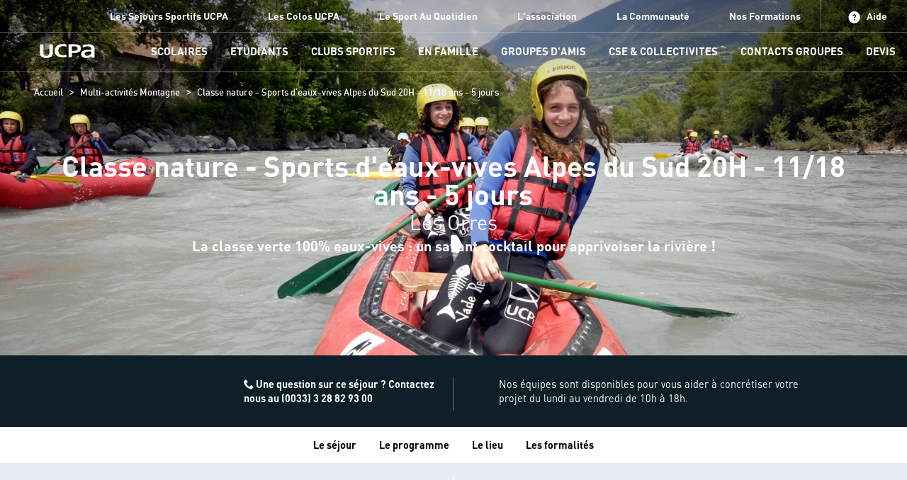

--- FILE ---
content_type: text/html; charset=utf-8
request_url: https://www.ucpa.com/partenaire/groupes/sejour/gflorrt10-classe-nature-sports-deaux-vives-alpes-du-sud-23h-dencadrement-ucpa-vacances/colos
body_size: 44547
content:
<!doctype html>
<html  lang="fr" id="html" i-amphtml-layout i-amphtml-no-boilerplate transformed="self;v=1">
	<head data-pagetype="ficheProduit" data-tag="6960" data-idproduct="GFLORRT10" data-sitetype="ucpa.com"><meta charset="utf-8"><meta name="viewport" content="width=device-width, initial-scale=1.0"><link rel="preload" fetchpriority="high" href="https://media.ucpa.com/image/upload/f_auto/t_UCPA_Header/UCPA-ODYSSEE/France/00021576.jpg" as="image" media="(min-width:1024px)"><link rel="preload" fetchpriority="high" href="https://media.ucpa.com/image/upload/f_auto/t_UCPA_Header_1280/UCPA-ODYSSEE/France/00021576.jpg" as="image" media="(min-width: 832px)  and (max-width:1024px)"><link rel="preload" fetchpriority="high" href="https://media.ucpa.com/image/upload/f_auto/t_UCPA_Header_800/UCPA-ODYSSEE/France/00021576.jpg" as="image" media="(min-width:640px)  and (max-width: 831px)"><link rel="preload" fetchpriority="high" href="https://media.ucpa.com/image/upload/f_auto/t_UCPA_Header_480/UCPA-ODYSSEE/France/00021576.jpg" as="image" media="(max-width:640px)"><link rel="preload" fetchpriority="high" href="/public/fonts/DINOT.otf" as="font" type="font/otf" crossorigin="anonymous"><link rel="preload" fetchpriority="high" href="/public/fonts/dinweb-medium.woff2" as="font" type="font/woff2" crossorigin="anonymous"><link rel="preload" fetchpriority="high" href="/public/fonts/DINOT-Bold.otf" as="font" type="font/otf" crossorigin="anonymous"><link rel="preload" fetchpriority="high" href="/public/fonts/DINOT-Black.otf" as="font" type="font/otf" crossorigin="anonymous"><link rel="preload" fetchpriority="high" href="/public/fonts/dinweb-cond.woff2" as="font" type="font/woff2" crossorigin="anonymous"><link rel="preload" fetchpriority="high" href="/public/fonts/DINOT-CondBold.otf" as="font" type="font/otf" crossorigin="anonymous"><link rel="preload" fetchpriority="high" href="/public/fonts/DINOT-CondBlack.otf" as="font" type="font/otf" crossorigin="anonymous"><link rel="preload" fetchpriority="high" href="/public/fonts/ucpa-font-v18.woff" as="font" type="font/woff" crossorigin="anonymous"><link rel="preconnect" href="https://media.ucpa.com" crossorigin><link rel="preconnect" href="https://cdn.ampproject.org" crossorigin><meta http-equiv="X-UA-Compatible" content="ie=edge"><meta name="version" content><meta name="robots" content="index"><meta name="theme-color" content="#df2632"><meta name="msapplication-navbutton-color" content="#df2632"><meta name="apple-mobile-web-app-status-bar-style" content="#df2632"><meta name="description" content="&#67;&#101;&#32;&#112;&#114;&#111;&#103;&#114;&#97;&#109;&#109;&#101;&#32;&#116;&#111;&#117;&#116;&#32;&#101;&#97;&#117;&#120;&#45;&#118;&#105;&#118;&#101;&#115;&#32;&#118;&#111;&#117;&#115;&#32;&#112;&#101;&#114;&#109;&#101;&#116;&#116;&#114;&#97;&#32;&#100;&#101;&#32;&#100;&#233;&#99;&#111;&#117;&#118;&#114;&#105;&#114;&#32;&#111;&#117;&#32;&#100;&#101;&#32;&#112;&#101;&#114;&#102;&#101;&#99;&#116;&#105;&#111;&#110;&#110;&#101;&#114;&#32;&#100;&#97;&#110;&#115;&#32;&#99;&#101;&#116;&#116;&#101;&#32;&#32;&#112;&#114;&#97;&#116;&#105;&#113;&#117;&#101;&#32;&#115;&#112;&#111;&#114;&#116;&#105;&#118;&#101;&#32;&#224;&#32;&#116;&#114;&#97;&#118;&#101;&#114;&#115;&#32;&#117;&#110;&#32;&#112;&#114;&#111;&#103;&#114;&#97;&#109;&#109;&#101;&#32;&#112;&#114;&#111;&#103;&#114;&#101;&#115;&#115;&#105;&#102;&#32;&#101;&#116;&#32;&#112;&#101;&#114;&#115;&#111;&#110;&#110;&#97;&#108;&#105;&#115;&#233;&#46;&#32;&#78;&#111;&#116;&#114;&#101;&#32;&#98;&#97;&#115;&#101;&#32;&#98;&#111;&#114;&#100;&#101;&#32;&#76;&#97;&#32;&#68;&#117;&#114;&#97;&#110;&#99;&#101;&#32;&#113;&#117;&#105;&#32;&#101;&#115;&#116;&#32;&#117;&#110;&#101;&#32;&#114;&#105;&#118;&#105;&#232;&#114;&#101;&#32;&#97;&#99;&#99;&#101;&#115;&#115;&#105;&#98;&#108;&#101;&#32;&#101;&#116;&#32;&#112;&#101;&#114;&#109;&#101;&#116;&#32;&#100;&#111;&#110;&#99;&#32;&#108;&#97;&#32;&#112;&#114;&#97;&#116;&#105;&#113;&#117;&#101;&#32;&#100;&#101;&#32;&#116;&#111;&#117;&#115;&#32;&#108;&#101;&#115;&#32;&#115;&#117;&#112;&#112;&#111;&#114;&#116;&#115;&#46;&#32;&#76;&#97;&#32;&#103;&#114;&#97;&#110;&#100;&#101;&#32;&#112;&#114;&#111;&#120;&#105;&#109;&#105;&#116;&#233;&#32;&#100;&#117;&#32;&#112;&#108;&#97;&#110;&#32;&#100;&#39;&#101;&#97;&#117;&#32;&#40;&#53;&#32;&#109;&#110;&#41;&#32;&#112;&#101;&#114;&#109;&#101;&#116;&#32;&#97;&#117;&#120;&#32;&#112;&#108;&#117;&#115;&#32;&#106;&#101;&#117;&#110;&#101;&#115;&#32;&#100;&#101;&#32;&#115;&#39;&#105;&#110;&#105;&#116;&#105;&#101;&#114;&#32;&#97;&#117;&#32;&#107;&#97;&#121;&#97;&#107;&#32;&#100;&#97;&#110;&#115;&#32;&#108;&#101;&#115;&#32;&#109;&#101;&#105;&#108;&#108;&#101;&#117;&#114;&#101;&#115;&#32;&#99;&#111;&#110;&#100;&#105;&#116;&#105;&#111;&#110;&#115;&#46;&#32;&#10;&#10;&#53;&#32;&#106;&#111;&#117;&#114;&#115;&#32;&#47;&#32;&#52;&#32;&#110;&#117;&#105;&#116;&#115;&#32;&#10;&#10;&#56;&#32;&#115;&#233;&#97;&#110;&#99;&#101;&#115;&#32;&#100;&#39;&#101;&#97;&#117;&#120;&#45;&#118;&#105;&#118;&#101;&#115;&#32;&#58;&#10;&#62;&#32;&#114;&#97;&#102;&#116;&#105;&#110;&#103;&#44;&#32;&#97;&#105;&#114;&#98;&#111;&#97;&#116;&#10;&#62;&#32;&#107;&#97;&#121;&#97;&#107;&#10;&#62;&#32;&#99;&#97;&#110;&#111;&#114;&#97;&#102;&#116;&#32;&#10;&#62;&#32;&#110;&#97;&#103;&#101;&#32;&#101;&#110;&#32;&#101;&#97;&#117;&#120;&#45;&#118;&#105;&#118;&#101;&#115;"><meta name="url" content="&#47;&#112;&#97;&#114;&#116;&#101;&#110;&#97;&#105;&#114;&#101;&#47;&#103;&#114;&#111;&#117;&#112;&#101;&#115;&#47;&#115;&#101;&#106;&#111;&#117;&#114;&#47;&#103;&#102;&#108;&#111;&#114;&#114;&#116;&#49;&#48;&#45;&#99;&#108;&#97;&#115;&#115;&#101;&#45;&#110;&#97;&#116;&#117;&#114;&#101;&#45;&#115;&#112;&#111;&#114;&#116;&#115;&#45;&#100;&#101;&#97;&#117;&#120;&#45;&#118;&#105;&#118;&#101;&#115;&#45;&#97;&#108;&#112;&#101;&#115;&#45;&#100;&#117;&#45;&#115;&#117;&#100;&#45;&#50;&#51;&#104;&#45;&#100;&#101;&#110;&#99;&#97;&#100;&#114;&#101;&#109;&#101;&#110;&#116;&#45;&#117;&#99;&#112;&#97;&#45;&#118;&#97;&#99;&#97;&#110;&#99;&#101;&#115;&#47;&#99;&#111;&#108;&#111;&#115;"><meta property="og:title" content="&#67;&#108;&#97;&#115;&#115;&#101;&#32;&#110;&#97;&#116;&#117;&#114;&#101;&#32;&#45;&#32;&#108;&#101;&#115;&#32;&#111;&#114;&#114;&#101;&#115;&#32;&#45;&#32;&#114;&#97;&#102;&#116;&#105;&#110;&#103;&#32;&#45;&#101;&#97;&#117;&#120;&#32;&#118;&#105;&#118;&#101;&#115;&#32;&#45;&#32;&#107;&#97;&#121;&#97;&#107;&#45;&#99;&#97;&#110;&#111;&#114;&#97;&#102;&#116;&#32;&#45;&#32;&#115;&#233;&#106;&#111;&#117;&#114;&#32;&#65;&#80;&#80;&#78;&#32;&#45;&#32;&#115;&#233;&#106;&#111;&#117;&#114;&#32;&#115;&#99;&#111;&#108;&#97;&#105;&#114;&#101;&#115;&#32;&#45;&#32;&#233;&#108;&#232;&#118;&#101;&#115;&#32;&#45;&#85;&#67;&#80;&#65;&#32;"><meta property="og:type" content="website"><meta property="og:url" content="https://www.ucpa.com/partenaire/groupes/sejour/gflorrt10-classe-nature-sports-deaux-vives-alpes-du-sud-23h-dencadrement-ucpa-vacances/colos"><meta property="og:image" content="https://media.ucpa.com/image/upload/f_auto/t_UCPA/UCPA-ODYSSEE/France/00021576.jpg"><meta property="og:description" content="&#67;&#101;&#32;&#112;&#114;&#111;&#103;&#114;&#97;&#109;&#109;&#101;&#32;&#116;&#111;&#117;&#116;&#32;&#101;&#97;&#117;&#120;&#45;&#118;&#105;&#118;&#101;&#115;&#32;&#118;&#111;&#117;&#115;&#32;&#112;&#101;&#114;&#109;&#101;&#116;&#116;&#114;&#97;&#32;&#100;&#101;&#32;&#100;&#233;&#99;&#111;&#117;&#118;&#114;&#105;&#114;&#32;&#111;&#117;&#32;&#100;&#101;&#32;&#112;&#101;&#114;&#102;&#101;&#99;&#116;&#105;&#111;&#110;&#110;&#101;&#114;&#32;&#100;&#97;&#110;&#115;&#32;&#99;&#101;&#116;&#116;&#101;&#32;&#32;&#112;&#114;&#97;&#116;&#105;&#113;&#117;&#101;&#32;&#115;&#112;&#111;&#114;&#116;&#105;&#118;&#101;&#32;&#224;&#32;&#116;&#114;&#97;&#118;&#101;&#114;&#115;&#32;&#117;&#110;&#32;&#112;&#114;&#111;&#103;&#114;&#97;&#109;&#109;&#101;&#32;&#112;&#114;&#111;&#103;&#114;&#101;&#115;&#115;&#105;&#102;&#32;&#101;&#116;&#32;&#112;&#101;&#114;&#115;&#111;&#110;&#110;&#97;&#108;&#105;&#115;&#233;&#46;&#32;&#78;&#111;&#116;&#114;&#101;&#32;&#98;&#97;&#115;&#101;&#32;&#98;&#111;&#114;&#100;&#101;&#32;&#76;&#97;&#32;&#68;&#117;&#114;&#97;&#110;&#99;&#101;&#32;&#113;&#117;&#105;&#32;&#101;&#115;&#116;&#32;&#117;&#110;&#101;&#32;&#114;&#105;&#118;&#105;&#232;&#114;&#101;&#32;&#97;&#99;&#99;&#101;&#115;&#115;&#105;&#98;&#108;&#101;&#32;&#101;&#116;&#32;&#112;&#101;&#114;&#109;&#101;&#116;&#32;&#100;&#111;&#110;&#99;&#32;&#108;&#97;&#32;&#112;&#114;&#97;&#116;&#105;&#113;&#117;&#101;&#32;&#100;&#101;&#32;&#116;&#111;&#117;&#115;&#32;&#108;&#101;&#115;&#32;&#115;&#117;&#112;&#112;&#111;&#114;&#116;&#115;&#46;&#32;&#76;&#97;&#32;&#103;&#114;&#97;&#110;&#100;&#101;&#32;&#112;&#114;&#111;&#120;&#105;&#109;&#105;&#116;&#233;&#32;&#100;&#117;&#32;&#112;&#108;&#97;&#110;&#32;&#100;&#39;&#101;&#97;&#117;&#32;&#40;&#53;&#32;&#109;&#110;&#41;&#32;&#112;&#101;&#114;&#109;&#101;&#116;&#32;&#97;&#117;&#120;&#32;&#112;&#108;&#117;&#115;&#32;&#106;&#101;&#117;&#110;&#101;&#115;&#32;&#100;&#101;&#32;&#115;&#39;&#105;&#110;&#105;&#116;&#105;&#101;&#114;&#32;&#97;&#117;&#32;&#107;&#97;&#121;&#97;&#107;&#32;&#100;&#97;&#110;&#115;&#32;&#108;&#101;&#115;&#32;&#109;&#101;&#105;&#108;&#108;&#101;&#117;&#114;&#101;&#115;&#32;&#99;&#111;&#110;&#100;&#105;&#116;&#105;&#111;&#110;&#115;&#46;&#32;&#10;&#10;&#53;&#32;&#106;&#111;&#117;&#114;&#115;&#32;&#47;&#32;&#52;&#32;&#110;&#117;&#105;&#116;&#115;&#32;&#10;&#10;&#56;&#32;&#115;&#233;&#97;&#110;&#99;&#101;&#115;&#32;&#100;&#39;&#101;&#97;&#117;&#120;&#45;&#118;&#105;&#118;&#101;&#115;&#32;&#58;&#10;&#62;&#32;&#114;&#97;&#102;&#116;&#105;&#110;&#103;&#44;&#32;&#97;&#105;&#114;&#98;&#111;&#97;&#116;&#10;&#62;&#32;&#107;&#97;&#121;&#97;&#107;&#10;&#62;&#32;&#99;&#97;&#110;&#111;&#114;&#97;&#102;&#116;&#32;&#10;&#62;&#32;&#110;&#97;&#103;&#101;&#32;&#101;&#110;&#32;&#101;&#97;&#117;&#120;&#45;&#118;&#105;&#118;&#101;&#115;"><style amp-runtime i-amphtml-version="012512221826001">html{overflow-x:hidden!important}html.i-amphtml-fie{height:100%!important;width:100%!important}html:not([amp4ads]),html:not([amp4ads]) body{height:auto!important}html:not([amp4ads]) body{margin:0!important}body{-webkit-text-size-adjust:100%;-moz-text-size-adjust:100%;-ms-text-size-adjust:100%;text-size-adjust:100%}html.i-amphtml-singledoc.i-amphtml-embedded{-ms-touch-action:pan-y pinch-zoom;touch-action:pan-y pinch-zoom}html.i-amphtml-fie>body,html.i-amphtml-singledoc>body{overflow:visible!important}html.i-amphtml-fie:not(.i-amphtml-inabox)>body,html.i-amphtml-singledoc:not(.i-amphtml-inabox)>body{position:relative!important}html.i-amphtml-ios-embed-legacy>body{overflow-x:hidden!important;overflow-y:auto!important;position:absolute!important}html.i-amphtml-ios-embed{overflow-y:auto!important;position:static}#i-amphtml-wrapper{overflow-x:hidden!important;overflow-y:auto!important;position:absolute!important;top:0!important;left:0!important;right:0!important;bottom:0!important;margin:0!important;display:block!important}html.i-amphtml-ios-embed.i-amphtml-ios-overscroll,html.i-amphtml-ios-embed.i-amphtml-ios-overscroll>#i-amphtml-wrapper{-webkit-overflow-scrolling:touch!important}#i-amphtml-wrapper>body{position:relative!important;border-top:1px solid transparent!important}#i-amphtml-wrapper+body{visibility:visible}#i-amphtml-wrapper+body .i-amphtml-lightbox-element,#i-amphtml-wrapper+body[i-amphtml-lightbox]{visibility:hidden}#i-amphtml-wrapper+body[i-amphtml-lightbox] .i-amphtml-lightbox-element{visibility:visible}#i-amphtml-wrapper.i-amphtml-scroll-disabled,.i-amphtml-scroll-disabled{overflow-x:hidden!important;overflow-y:hidden!important}amp-instagram{padding:54px 0px 0px!important;background-color:#fff}amp-iframe iframe{box-sizing:border-box!important}[amp-access][amp-access-hide]{display:none}[subscriptions-dialog],body:not(.i-amphtml-subs-ready) [subscriptions-action],body:not(.i-amphtml-subs-ready) [subscriptions-section]{display:none!important}amp-experiment,amp-live-list>[update]{display:none}amp-list[resizable-children]>.i-amphtml-loading-container.amp-hidden{display:none!important}amp-list [fetch-error],amp-list[load-more] [load-more-button],amp-list[load-more] [load-more-end],amp-list[load-more] [load-more-failed],amp-list[load-more] [load-more-loading]{display:none}amp-list[diffable] div[role=list]{display:block}amp-story-page,amp-story[standalone]{min-height:1px!important;display:block!important;height:100%!important;margin:0!important;padding:0!important;overflow:hidden!important;width:100%!important}amp-story[standalone]{background-color:#000!important;position:relative!important}amp-story-page{background-color:#757575}amp-story .amp-active>div,amp-story .i-amphtml-loader-background{display:none!important}amp-story-page:not(:first-of-type):not([distance]):not([active]){transform:translateY(1000vh)!important}amp-autocomplete{position:relative!important;display:inline-block!important}amp-autocomplete>input,amp-autocomplete>textarea{padding:0.5rem;border:1px solid rgba(0,0,0,.33)}.i-amphtml-autocomplete-results,amp-autocomplete>input,amp-autocomplete>textarea{font-size:1rem;line-height:1.5rem}[amp-fx^=fly-in]{visibility:hidden}amp-script[nodom],amp-script[sandboxed]{position:fixed!important;top:0!important;width:1px!important;height:1px!important;overflow:hidden!important;visibility:hidden}
/*# sourceURL=/css/ampdoc.css*/[hidden]{display:none!important}.i-amphtml-element{display:inline-block}.i-amphtml-blurry-placeholder{transition:opacity 0.3s cubic-bezier(0.0,0.0,0.2,1)!important;pointer-events:none}[layout=nodisplay]:not(.i-amphtml-element){display:none!important}.i-amphtml-layout-fixed,[layout=fixed][width][height]:not(.i-amphtml-layout-fixed){display:inline-block;position:relative}.i-amphtml-layout-responsive,[layout=responsive][width][height]:not(.i-amphtml-layout-responsive),[width][height][heights]:not([layout]):not(.i-amphtml-layout-responsive),[width][height][sizes]:not(img):not([layout]):not(.i-amphtml-layout-responsive){display:block;position:relative}.i-amphtml-layout-intrinsic,[layout=intrinsic][width][height]:not(.i-amphtml-layout-intrinsic){display:inline-block;position:relative;max-width:100%}.i-amphtml-layout-intrinsic .i-amphtml-sizer{max-width:100%}.i-amphtml-intrinsic-sizer{max-width:100%;display:block!important}.i-amphtml-layout-container,.i-amphtml-layout-fixed-height,[layout=container],[layout=fixed-height][height]:not(.i-amphtml-layout-fixed-height){display:block;position:relative}.i-amphtml-layout-fill,.i-amphtml-layout-fill.i-amphtml-notbuilt,[layout=fill]:not(.i-amphtml-layout-fill),body noscript>*{display:block;overflow:hidden!important;position:absolute;top:0;left:0;bottom:0;right:0}body noscript>*{position:absolute!important;width:100%;height:100%;z-index:2}body noscript{display:inline!important}.i-amphtml-layout-flex-item,[layout=flex-item]:not(.i-amphtml-layout-flex-item){display:block;position:relative;-ms-flex:1 1 auto;flex:1 1 auto}.i-amphtml-layout-fluid{position:relative}.i-amphtml-layout-size-defined{overflow:hidden!important}.i-amphtml-layout-awaiting-size{position:absolute!important;top:auto!important;bottom:auto!important}i-amphtml-sizer{display:block!important}@supports (aspect-ratio:1/1){i-amphtml-sizer.i-amphtml-disable-ar{display:none!important}}.i-amphtml-blurry-placeholder,.i-amphtml-fill-content{display:block;height:0;max-height:100%;max-width:100%;min-height:100%;min-width:100%;width:0;margin:auto}.i-amphtml-layout-size-defined .i-amphtml-fill-content{position:absolute;top:0;left:0;bottom:0;right:0}.i-amphtml-replaced-content,.i-amphtml-screen-reader{padding:0!important;border:none!important}.i-amphtml-screen-reader{position:fixed!important;top:0px!important;left:0px!important;width:4px!important;height:4px!important;opacity:0!important;overflow:hidden!important;margin:0!important;display:block!important;visibility:visible!important}.i-amphtml-screen-reader~.i-amphtml-screen-reader{left:8px!important}.i-amphtml-screen-reader~.i-amphtml-screen-reader~.i-amphtml-screen-reader{left:12px!important}.i-amphtml-screen-reader~.i-amphtml-screen-reader~.i-amphtml-screen-reader~.i-amphtml-screen-reader{left:16px!important}.i-amphtml-unresolved{position:relative;overflow:hidden!important}.i-amphtml-select-disabled{-webkit-user-select:none!important;-ms-user-select:none!important;user-select:none!important}.i-amphtml-notbuilt,[layout]:not(.i-amphtml-element),[width][height][heights]:not([layout]):not(.i-amphtml-element),[width][height][sizes]:not(img):not([layout]):not(.i-amphtml-element){position:relative;overflow:hidden!important;color:transparent!important}.i-amphtml-notbuilt:not(.i-amphtml-layout-container)>*,[layout]:not([layout=container]):not(.i-amphtml-element)>*,[width][height][heights]:not([layout]):not(.i-amphtml-element)>*,[width][height][sizes]:not([layout]):not(.i-amphtml-element)>*{display:none}amp-img:not(.i-amphtml-element)[i-amphtml-ssr]>img.i-amphtml-fill-content{display:block}.i-amphtml-notbuilt:not(.i-amphtml-layout-container),[layout]:not([layout=container]):not(.i-amphtml-element),[width][height][heights]:not([layout]):not(.i-amphtml-element),[width][height][sizes]:not(img):not([layout]):not(.i-amphtml-element){color:transparent!important;line-height:0!important}.i-amphtml-ghost{visibility:hidden!important}.i-amphtml-element>[placeholder],[layout]:not(.i-amphtml-element)>[placeholder],[width][height][heights]:not([layout]):not(.i-amphtml-element)>[placeholder],[width][height][sizes]:not([layout]):not(.i-amphtml-element)>[placeholder]{display:block;line-height:normal}.i-amphtml-element>[placeholder].amp-hidden,.i-amphtml-element>[placeholder].hidden{visibility:hidden}.i-amphtml-element:not(.amp-notsupported)>[fallback],.i-amphtml-layout-container>[placeholder].amp-hidden,.i-amphtml-layout-container>[placeholder].hidden{display:none}.i-amphtml-layout-size-defined>[fallback],.i-amphtml-layout-size-defined>[placeholder]{position:absolute!important;top:0!important;left:0!important;right:0!important;bottom:0!important;z-index:1}amp-img[i-amphtml-ssr]:not(.i-amphtml-element)>[placeholder]{z-index:auto}.i-amphtml-notbuilt>[placeholder]{display:block!important}.i-amphtml-hidden-by-media-query{display:none!important}.i-amphtml-element-error{background:red!important;color:#fff!important;position:relative!important}.i-amphtml-element-error:before{content:attr(error-message)}i-amp-scroll-container,i-amphtml-scroll-container{position:absolute;top:0;left:0;right:0;bottom:0;display:block}i-amp-scroll-container.amp-active,i-amphtml-scroll-container.amp-active{overflow:auto;-webkit-overflow-scrolling:touch}.i-amphtml-loading-container{display:block!important;pointer-events:none;z-index:1}.i-amphtml-notbuilt>.i-amphtml-loading-container{display:block!important}.i-amphtml-loading-container.amp-hidden{visibility:hidden}.i-amphtml-element>[overflow]{cursor:pointer;position:relative;z-index:2;visibility:hidden;display:initial;line-height:normal}.i-amphtml-layout-size-defined>[overflow]{position:absolute}.i-amphtml-element>[overflow].amp-visible{visibility:visible}template{display:none!important}.amp-border-box,.amp-border-box *,.amp-border-box :after,.amp-border-box :before{box-sizing:border-box}amp-pixel{display:none!important}amp-analytics,amp-auto-ads,amp-story-auto-ads{position:fixed!important;top:0!important;width:1px!important;height:1px!important;overflow:hidden!important;visibility:hidden}amp-story{visibility:hidden!important}html.i-amphtml-fie>amp-analytics{position:initial!important}[visible-when-invalid]:not(.visible),form [submit-error],form [submit-success],form [submitting]{display:none}amp-accordion{display:block!important}@media (min-width:1px){:where(amp-accordion>section)>:first-child{margin:0;background-color:#efefef;padding-right:20px;border:1px solid #dfdfdf}:where(amp-accordion>section)>:last-child{margin:0}}amp-accordion>section{float:none!important}amp-accordion>section>*{float:none!important;display:block!important;overflow:hidden!important;position:relative!important}amp-accordion,amp-accordion>section{margin:0}amp-accordion:not(.i-amphtml-built)>section>:last-child{display:none!important}amp-accordion:not(.i-amphtml-built)>section[expanded]>:last-child{display:block!important}
/*# sourceURL=/css/ampshared.css*/</style><script async src="https://cdn.ampproject.org/v0.mjs" type="module" crossorigin="anonymous"></script><script async nomodule src="https://cdn.ampproject.org/v0.js" crossorigin="anonymous"></script><script async custom-element="amp-access" src="https://cdn.ampproject.org/v0/amp-access-0.1.mjs" type="module" crossorigin="anonymous"></script><script async nomodule src="https://cdn.ampproject.org/v0/amp-access-0.1.js" crossorigin="anonymous" custom-element="amp-access"></script><script async custom-element="amp-accordion" src="https://cdn.ampproject.org/v0/amp-accordion-0.1.mjs" type="module" crossorigin="anonymous"></script><script async nomodule src="https://cdn.ampproject.org/v0/amp-accordion-0.1.js" crossorigin="anonymous" custom-element="amp-accordion"></script><script async custom-element="amp-action-macro" src="https://cdn.ampproject.org/v0/amp-action-macro-0.1.mjs" type="module" crossorigin="anonymous"></script><script async nomodule src="https://cdn.ampproject.org/v0/amp-action-macro-0.1.js" crossorigin="anonymous" custom-element="amp-action-macro"></script><script async custom-element="amp-analytics" src="https://cdn.ampproject.org/v0/amp-analytics-0.1.mjs" type="module" crossorigin="anonymous"></script><script async nomodule src="https://cdn.ampproject.org/v0/amp-analytics-0.1.js" crossorigin="anonymous" custom-element="amp-analytics"></script><script async custom-element="amp-animation" src="https://cdn.ampproject.org/v0/amp-animation-0.1.mjs" type="module" crossorigin="anonymous"></script><script async nomodule src="https://cdn.ampproject.org/v0/amp-animation-0.1.js" crossorigin="anonymous" custom-element="amp-animation"></script><script async custom-element="amp-bind" src="https://cdn.ampproject.org/v0/amp-bind-0.1.mjs" type="module" crossorigin="anonymous"></script><script async nomodule src="https://cdn.ampproject.org/v0/amp-bind-0.1.js" crossorigin="anonymous" custom-element="amp-bind"></script><script async custom-element="amp-carousel" src="https://cdn.ampproject.org/v0/amp-carousel-0.2.mjs" type="module" crossorigin="anonymous"></script><script async nomodule src="https://cdn.ampproject.org/v0/amp-carousel-0.2.js" crossorigin="anonymous" custom-element="amp-carousel"></script><script async custom-element="amp-form" src="https://cdn.ampproject.org/v0/amp-form-0.1.mjs" type="module" crossorigin="anonymous"></script><script async nomodule src="https://cdn.ampproject.org/v0/amp-form-0.1.js" crossorigin="anonymous" custom-element="amp-form"></script><script async custom-element="amp-iframe" src="https://cdn.ampproject.org/v0/amp-iframe-0.1.mjs" type="module" crossorigin="anonymous"></script><script async nomodule src="https://cdn.ampproject.org/v0/amp-iframe-0.1.js" crossorigin="anonymous" custom-element="amp-iframe"></script><script async custom-element="amp-install-serviceworker" src="https://cdn.ampproject.org/v0/amp-install-serviceworker-0.1.mjs" type="module" crossorigin="anonymous"></script><script async nomodule src="https://cdn.ampproject.org/v0/amp-install-serviceworker-0.1.js" crossorigin="anonymous" custom-element="amp-install-serviceworker"></script><script async custom-template="amp-mustache" src="https://cdn.ampproject.org/v0/amp-mustache-0.2.mjs" type="module" crossorigin="anonymous"></script><script async nomodule src="https://cdn.ampproject.org/v0/amp-mustache-0.2.js" crossorigin="anonymous" custom-template="amp-mustache"></script><script async custom-element="amp-position-observer" src="https://cdn.ampproject.org/v0/amp-position-observer-0.1.mjs" type="module" crossorigin="anonymous"></script><script async nomodule src="https://cdn.ampproject.org/v0/amp-position-observer-0.1.js" crossorigin="anonymous" custom-element="amp-position-observer"></script><script async custom-element="amp-selector" src="https://cdn.ampproject.org/v0/amp-selector-0.1.mjs" type="module" crossorigin="anonymous"></script><script async nomodule src="https://cdn.ampproject.org/v0/amp-selector-0.1.js" crossorigin="anonymous" custom-element="amp-selector"></script><script async custom-element="amp-sidebar" src="https://cdn.ampproject.org/v0/amp-sidebar-1.0.mjs" type="module" crossorigin="anonymous"></script><script async nomodule src="https://cdn.ampproject.org/v0/amp-sidebar-1.0.js" crossorigin="anonymous" custom-element="amp-sidebar"></script><link rel="shortcut icon" href="/public/images/favicon.ico"><link rel="apple-touch-icon" href="/public/images/logos/logo-512x512.png"><link rel="canonical" href="https://www.ucpa.com/partenaire/groupes/sejour/gflorrt10-classe-nature-sports-deaux-vives-alpes-du-sud-23h-dencadrement-ucpa-vacances/colos"><link rel="manifest" href="/manifest.json"><script id="amp-access" type="application/json">[{"namespace":"auth","authorization":"/af/status?whitelabel_name=groupes","noPingback":"true","authorizationFallbackResponse":{"error":true,"logged":false,"token":""}}]</script><script type="application/ld+json">{"@context":"https://schema.org/","@graph":[{"@type":"Product","name":"Classe nature - Sports d'eaux-vives Alpes du Sud 20H - 11/18 ans - 5 jours","image":"https://media.ucpa.com/image/upload/f_auto/t_UCPA_Header/UCPA-ODYSSEE/France/00021576.jpg","description":"Ce programme tout eaux-vives vous permettra de découvrir ou de perfectionner dans cette  pratique sportive à travers un programme progressif et personnalisé. Notre base borde La Durance qui est une rivière accessible et permet donc la pratique de tous les supports. La grande proximité du plan d'eau (5 mn) permet aux plus jeunes de s'initier au kayak dans les meilleures conditions. \n\n5 jours / 4 nuits \n\n8 séances d'eaux-vives :\n> rafting, airboat\n> kayak\n> canoraft \n> nage en eaux-vives","mpn":"GFLORRT10","sku":"GFLORRT10","brand":{"@type":"Organization","name":"UCPA"}},{"@type":"Organization","name":"UCPA","url":"https://www.ucpa.com","logo":"https://www.ucpa.com/logo.png","sameAs":["https://www.facebook.com/UCPA","https://www.instagram.com/ucpa/?hl=fr"],"contactPoint":{"@type":"ContactPoint","telephone":"+33-825-880-800","contactType":"customer service"}},{"@type":"BreadcrumbList","itemListElement":[{"position":1,"@type":"ListItem","name":"Accueil","item":"https://www.ucpa.com/partenaire/groupes"},{"position":2,"@type":"ListItem","name":"Multi-activités Montagne","item":"https://www.ucpa.com/partenaire/groupes/activites/sejour-multi-activites-montagne"},{"position":3,"@type":"ListItem","name":"Classe nature - Sports d'eaux-vives Alpes du Sud 20H - 11/18 ans - 5 jours","item":"https://www.ucpa.com/partenaire/groupes/sejour/gflorrt10-classe-nature-sports-deaux-vives-alpes-du-sud-23h-dencadrement-ucpa-vacances/colos"}]}]}</script><script async>
			window.dataLayer = window.dataLayer || [];
		</script><script async>
    function userAuthDAtaLayerLogic(userLogged) {
      let userLoginProfile = undefined;
      let userSiteCustomerProfile = !userLogged ? 'prospect' : userLogged.isCommonCustomer ? 'client connu' : 'nouveau client';

      if (userLogged) {
        const timeStamp = parseInt(new Date().getTime() / 1000);
        const dayMs = 24 * 60 * 60; // day * minutes * seconds
    
        const userTimeStamp = parseInt(userLogged.uuid.split('_')[1])
        
        const isKnowedUser = timeStamp - userTimeStamp > dayMs;
    
        userLoginProfile = isKnowedUser ? 'connu' : 'nouveau';
      }
    
      return {
        userID: userLogged && userLogged.uuid || undefined,
        userLogged: !!userLogged ? 'oui' : 'non',
        userLoginProfile: userLoginProfile,
        userSiteCustomerProfile: userSiteCustomerProfile
      }
    }

    function addParticipantDataLayer (element, index, selectedDateAttributes) {
      if (element) {
        element.addEventListener('click',() => {
          const spamParticipant = document.getElementById('participantAmount')
          participantAmount = parseInt(spamParticipant.innerHTML);

          const productArray = window.dataLayer[index] && window.dataLayer[index].productArray ? window.dataLayer[index].productArray : []

          const dataLayer = {
            event: "interaction",
            eventCommand: "ajout participant",
            basketParticipantsNumber: participantAmount,
          }


          if (selectedDateAttributes) {
            dataLayer.basketTotalValueNumber = (selectedDateAttributes.price * participantAmount).toFixed(2);
          }else {
            const spanPrice = document.getElementById('lowestPrice')

            if (spanPrice) {
              const price = parseFloat(spanPrice.innerHTML);
              dataLayer.basketTotalValueNumber = (price * participantAmount).toFixed(2);
            }
          }
          
          dataLayer.productArray = productArray;

          window.dataLayer.push(dataLayer)
        })
      }
    }

    function searchBarDataLayer (recherche) {
      const searchAttribute = recherche.getAttribute("value")
      let filtersAmount = 0;

      const dataLayer = {
        event: "search",
        eventCommand: "bouton rechercher",
        filterIsAvailable: searchAttribute ? 'oui' : 'non',
        filtersArray: []
      }

      if (searchAttribute) {
        const parts = searchAttribute.split('_')
        const query = parts[0]
        const departureDate = parts[1]
        const duration = parts[2]

        dataLayer.searchTerm = query || undefined;

        if (departureDate && (departureDate !== "null" )) {
          filtersAmount += 1;
        }

        if (duration && (duration !== "null")) {
          filtersAmount += 1;
        }

        dataLayer.filtersArray.push({
          date: departureDate && (departureDate !== "null" ) ? departureDate : undefined
        })

        dataLayer.filtersArray.push({
          "durée": duration && (duration !== "null") ? duration : undefined
        })
      }

      dataLayer.filterActiveFiltersNumber = dataLayer.filterIsAvailable === 'oui' ? filtersAmount + 1 : filtersAmount;

      return dataLayer;
    }

    
      window.addEventListener('load', (event) => {
        
        const datalayerValue = {"value":{"event":"pageLoad","eventCommand":"fiche produit","environment":"prod","siteType":"marquesblanches","pagePath":"/partenaire/groupes/sejour/gflorrt10-classe-nature-sports-deaux-vives-alpes-du-sud-23h-dencadrement-ucpa-vacances/colos","pageType":"Product","skuTruspilot":"6960","data-price-currency":"EUR","data-price":370,"data-availability":"InStock","productArray":[{"productId":"6960","productName":"Classe nature - Sports d'eaux-vives Alpes du Sud 20H - 11/18 ans - 5 jours","productActivity":"multi-activités montagne","productEligibileAge":"11 - 18 ans","productSegment":undefined,"productType":"sur site","productMarket":"colo","productOperator":"UCPA","productAccomodation":"centre ucpa","productAvailability":"disponible","productStartDateInWeeks":17,"productStartDateISO":"2026-05-18T00:00:00.000Z","productCenter":"Les Orres","productDestination":"France-Les Orres-Alpes du Sud","productSeason":"annuel","productCountry":"France","productPrice":370,"productPriceFrom":360,"productPriceStatus":"catalogue","productGeo":"Alpes du Sud","productIsScheduled":"à confirmer"}],"siteVersion":"speedboat","siteBrand":"ucpa","siteName":"groupes","xHTTPCode":200},"script":"\n\t\t\t  const windowWidth = window.innerWidth;\n\t\t\t  device = 'desktop';\n\t\t\t  if (windowWidth <= 480) {\n\t\t\t\tdevice = 'mobile';\n\t\t\t  } else if (windowWidth <= 1025) {\n\t\t\t\tdevice = 'tablet';\n\t\t\t  }\n  \n\t\t\t  const userAttributes = userAuthDAtaLayerLogic(userLogged)\n\t\t\t  \n\t\t\t  valueToPush = {\n\t\t\t\t...valueToPush,\n\t\t\t\t...userAttributes,\n\t\t\t\tlayout: device\n\t\t\t  }\n\t\t\t"}
        const dataLayerAttribute = datalayerValue.value;

        // auxiliar variables
        let device;
        let selectedDateAttributes = null
        let participantAmount = 1;
        let dataLayerComponentValue = null;
        const userLogged = null;

        let valueToPush = {
          ...dataLayerAttribute
        }
        // execute script sent for each component
        eval(datalayerValue.script);

        window.dataLayer.push(valueToPush);
      })
    
  </script><style amp-custom>
			html{font-size:var(--root-type-scale)}.colossal-large-text{font-size:var(--colossal-large-text)}.enormous-large-text{font-size:var(--enormous-large-text)}.massive-large-text{font-size:var(--massive-large-text)}.very-large-text{font-size:var(--very-large-text)}.huge-text{font-size:var(--huge-text)}.large-text{font-size:var(--large-text)}.small-text{font-size:var(--small-text)}.cust-font-size{--_font-size:revert;font-size:var(--_font-size)}.cust-clamp-font-size{--_min-font-size:revert;--_max-font-size:revert;--_val:revert;font-size:clamp(var(--_min-font-size),var(--_val),var(--_max-font-size))}:root{--root-type-scale:16px;--h7:1.2rem;--h8:1rem;--text-1-1:1.1rem;--text-1-3:1.3rem;--text-1-5:1.5rem;--text-1-6:1.6rem;--text-1-9:1.9rem;--text-2-5:2.5rem;--text-3:3rem;--colossal-large-text:8rem;--enormous-large-text:6.25rem;--massive-large-text:5rem;--very-large-text:4rem;--huge-text:2rem;--large-text:1.25rem;--small-text:0.875rem}@font-face{font-family:DINOT;src:url(/public/fonts/DINOT.otf) format("opentype");font-display:swap}@font-face{font-family:DINOT;src:url(/public/fonts/dinweb-medium.eot),url(/public/fonts/dinweb-medium.eot?#iefix) format("embedded-opentype"),url(/public/fonts/dinweb-medium.woff) format("woff"),url(/public/fonts/dinweb-medium.woff2) format("woff2"),url(/public/fonts/dinweb-medium.ttf) format("truetype");font-weight:500;font-display:swap}@font-face{font-family:DINOT;src:url(/public/fonts/DINOT-Bold.otf) format("opentype");font-weight:700;font-display:swap}@font-face{font-family:DINOT;src:url(/public/fonts/DINOT-Black.otf) format("opentype");font-weight:900;font-display:swap}@font-face{font-family:DINOT-COND;src:url(/public/fonts/dinweb-cond.woff) format("woff"),url(/public/fonts/dinweb-cond.woff2) format("woff2");font-display:swap}@font-face{font-family:DINOT-COND;src:url(/public/fonts/DINOT-CondBold.otf) format("opentype");font-weight:700;font-display:swap}@font-face{font-family:DINOT-COND;src:url(/public/fonts/DINOT-CondBlack.otf) format("opentype");font-weight:900;font-display:swap}@font-face{font-family:ucpa-font;src:url(/public/fonts/ucpa-font-v18.eot),url(/public/fonts/ucpa-font-v18.eot?#iefix) format("embedded-opentype"),url(/public/fonts/ucpa-font-v18.woff) format("woff2"),url(/public/fonts/ucpa-font-v18.ttf) format("truetype"),url(/public/fonts/ucpa-font-v18.svg#ucpa-font) format("svg");font-weight:500;font-style:normal;font-display:swap}@font-face{font-family:MarkOT-Black;src:url(/public/fonts/MarkOT-Black.otf) format("opentype");font-display:swap}@font-face{font-family:MarkOT-Heavy;src:url(/public/fonts/MarkOT-Heavy.otf) format("opentype");font-display:swap}@font-face{font-family:LimonFont;src:url(/public/fonts/limonfont.woff) format("woff"),url(/public/fonts/limonfont.ttf) format("truetype");font-weight:400;font-style:normal;font-display:swap}.dinot,.h2n,.h2s,.h3n,.h4n,.h5n,a,body,pre{font-family:DINOT,sans-serif}.dinot-cond,.h2,.h3,.h4,.h5,.h6,h2,h3,h4,h5,h6{font-family:DINOT-COND,sans-serif}.markot-black{font-family:MarkOT-Black,sans-serif}.markot-heavy{font-family:MarkOT-Heavy,sans-serif}.special-font{font-family:LimonFont,sans-serif}.medium{font-weight:500}.CalendarMonth_caption,.bold,.hover-bold:hover,.icon-bold [class*=icon-]:before,.icon-bold [class^=icon-]:before,.vuerapide-selector,amp-selector[role=tablist].tabs-with-flex [role=tab]{font-weight:700}.heavy{font-weight:900}.text-decoration-line-through{text-decoration:line-through}.none-transform,[class*=" icon-"]:before,[class*=text-quote]::after,[class*=text-quote]::before,[class^=icon-]:before,[data-icon]:before{text-transform:none}.capitalize,.menu-list li a,.mon-acompte-label{text-transform:capitalize}.footer-l .amp-carousel-slide,.space-normal{white-space:normal}.wrap-reset{white-space:initial}.break-spaces{white-space:break-spaces}.pre-line{white-space:pre-line}.cust-line-height,.login [class*=" icon-"]:before,.login [class^=icon-]:before{--_line-height:unset;line-height:var(--_line-height)}.line-height-0{line-height:0}.line-height-5{line-height:var(--line-height-5)}.cursor-help{cursor:help}:root{--line-height-5:2}.full-height{height:100%}.overflow-visible{overflow:visible}.overflow-scroll-hover,.overflow-scroll-y{overflow-y:scroll}.overflow-scroll-hover,.overflow-scroll-x{overflow-x:scroll}.overflow-scroll-x{overflow-y:hidden}.inline-grid{display:inline-grid}.inline-flex{display:inline-flex}.grid{display:grid}.cover{object-fit:cover}.contain{object-fit:contain}.container{max-width:1400px;margin:auto;padding-left:3rem;padding-right:3rem;padding-top:1rem;padding-bottom:1rem}.on-hover:hover .hover-show{display:inline-block;animation-name:tooltipview;animation-duration:.2s;animation-fill-mode:forwards}.cust-width{--_width:revert;width:var(--_width)}.cust-height{--_height:revert;height:var(--_height)}.cust-max-width{--_max-width:revert;max-width:var(--_max-width)}.cust-max-height{--_max-height:revert;max-height:var(--_max-height)}.cust-min-width{--_min-width:revert;min-width:var(--_min-width)}.cust-min-height{--_min-height:revert;min-height:var(--_min-height)}.cust-size{--_height:var(--_width);height:var(--_height);--_width:revert;width:var(--_width)}.cust-transform{--_transform:revert;transform:var(--_transform)}.cust-m{--_margin:revert;margin:var(--_margin)}.cust-mt{--_margin-top:revert;margin-top:var(--_margin-top)}.cust-mr{--_margin-right:revert;margin-right:var(--_margin-right)}.cust-mb{--_margin-bottom:revert;margin-bottom:var(--_margin-bottom)}.cust-ml,.cust-mx{--_margin-left:revert;margin-left:var(--_margin-left)}.cust-mx{--_margin-right:revert;margin-right:var(--_margin-right)}.cust-my{--_margin-top:revert;margin-top:var(--_margin-top);--_margin-bottom:revert;margin-bottom:var(--_margin-bottom)}.mxn4{margin-left:var(--space-5-neg);margin-right:var(--space-5-neg)}.mxn3{margin-left:var(--space-4-neg);margin-right:var(--space-4-neg)}.mt3-neg{margin-top:var(--space-3-neg)}.mxn2{margin-left:var(--space-2-neg);margin-right:var(--space-2-neg)}.mxn1{margin-left:var(--space-1-neg);margin-right:var(--space-1-neg)}.mb25{margin-bottom:var(--space-2-2)}.mt35{margin-top:var(--space-3-5)}.my5{margin-top:var(--space-5);margin-bottom:var(--space-5)}.mr10,.ml10{margin-top:var(--space-10)}:root{--space-5-neg:-4rem;--space-4-neg:-2rem;--space-3-neg:-1.5rem;--space-2-neg:-1rem;--space-1-neg:-0.5rem;--space-2-2:1.25rem;--space-3-5:2.5rem;--space-5:5rem;--space-10:10rem}.cust-p{--_padding:revert;padding:var(--_padding)}.cust-pt{--_padding-top:revert;padding-top:var(--_padding-top)}.cust-pr{--_padding-right:revert;padding-right:var(--_padding-right)}.cust-pb{--_padding-bottom:revert;padding-bottom:var(--_padding-bottom)}.cust-pl,.cust-px{--_padding-left:revert;padding-left:var(--_padding-left)}.cust-px{--_padding-right:revert;padding-right:var(--_padding-right)}.cust-py{--_padding-top:revert;padding-top:var(--_padding-top);--_padding-bottom:revert;padding-bottom:var(--_padding-bottom)}.pt25{margin-bottom:var(--space-2-5)}.pl5{margin-bottom:var(--space-5)}.px13{padding-left:var(--space-13);padding-right:var(--space-13)}:root{--space-2-5:1.5rem;--space-13:13rem}.cust-gap{--_gap:revert;gap:var(--_gap)}.flex-row{flex-direction:row}.flex-column-reverse{flex-direction:column-reverse}.flex-row-reverse{flex-direction:row-reverse}.flex-1{flex:1}.flex-grow{flex-grow:1}.cust-flex-basis{--_flex-basis:0%;flex-basis:var(--_flex-basis)}.cust-justify{--_justify-content:revert;justify-content:var(--_justify-content)}.sticky{position:sticky}.cust-position{--_position:revert;position:var(--_position)}.cust-top{--_top:revert;top:var(--_top)}.cust-right{--_right:revert;right:var(--_right)}.cust-bottom{--_bottom:revert;bottom:var(--_bottom)}.cust-left{--_left:revert;left:var(--_left)}.cust-z{--_z-index:revert;z-index:var(--_z-index)}.border{border-color:#d2d5d7}.border-top{border-color:rgba(200,205,210,.4509803922)}.border-right{border-color:rgba(200,205,210,.4862745098)}.border-bottom{border-color:rgba(200,205,210,.4509803922)}.border-left{border-left:1px solid #c8cdd2}.border-solid-custom{border-style:solid;border-color:var(--border-solid-color,#000)}.border-color-custom{border-color:var(--border-color,#000)}.border-thin{border-width:1px}.border-black{border:1px solid #696969}.border-cyan{border-bottom:1px solid #009a9b}.border-bottom-color-custom{border-bottom:1px solid var(--content-border-bottom-color,#000)}.border-rw{border-right:1px solid #fff}.border-bw{border-bottom:1px solid #fff}.border-top-white{border-top:2px solid #fff}.red-border{border:2px solid #e81d00;box-sizing:border-box}.cust-border{--_border:revert;border:var(--_border)}.h0{font-size:var(--h0)}.h1{font-size:var(--h1)}.h2{font-size:var(--h2)}.h3{font-size:var(--h3)}.h4{font-size:var(--h4)}.h5{font-size:var(--h5)}.h6{font-size:var(--h6)}:root{--h0:2.2rem;--h1:2rem;--h2:1.8rem;--h3:1.5rem;--h4:1.25rem;--h5:1.15rem;--h6:0.9rem}.font-family-inherit{font-family:inherit}.font-size-inherit,a{font-size:inherit}.btn,.newsletter-button,.text-decoration-none,a{text-decoration:none}.h2s,.regular,pre{font-weight:400}.italic{font-style:italic}.CalendarMonth_caption,.btn,.caps{text-transform:uppercase}.block-accordions amp-accordion section[expanded] i,.left-align{text-align:left}.center{text-align:center}.right-align{text-align:right}.justify{text-align:justify}.nowrap{white-space:nowrap}.break-word{word-wrap:break-word}.word-break{word-break:break-word}.line-height-1,[class*=" icon-"]:before,[class^=icon-]:before,[data-icon]:before{line-height:var(--line-height-1)}.list-reset,.list-style-none{list-style:none}.underline{text-decoration:underline}.truncate{max-width:100%;overflow:hidden;text-overflow:ellipsis;white-space:nowrap}.list-reset{list-style:none}:root{--line-height-1:1;--line-height-2:1.125;--line-height-3:1.25;--line-height-4:1.5}.inline{display:inline}.block{display:block}.inline-block{display:inline-block}.table{display:table}.table-cell{display:table-cell}.overflow-hidden{overflow:hidden}.overflow-scroll{overflow:scroll}.overflow-auto{overflow:auto}.clearfix:after,.clearfix:before{content:" ";display:table}.clearfix:after{clear:both}.left{float:left}.right{float:right}.border-box{box-sizing:border-box}:root{--width-1:24rem}.m0,.mt0,.my0{margin-top:0}.m0,.mr0,.mx0{margin-right:0}.m0,.mb0,.my0{margin-bottom:0}.m0,.ml0,.mx0{margin-left:0}.m1,.mt1,.my1{margin-top:var(--space-1)}.m1,.mr1,.mx1{margin-right:var(--space-1)}.m1,.mb1,.my1{margin-bottom:var(--space-1)}.m1,.ml1,.mx1{margin-left:var(--space-1)}.m2,.mt2,.my2{margin-top:var(--space-2)}.m2,.mr2,.mx2{margin-right:var(--space-2)}.m2,.mb2,.my2{margin-bottom:var(--space-2)}.m2,.ml2,.mx2{margin-left:var(--space-2)}.m3,.mt3,.my3{margin-top:var(--space-3)}.m3,.mr3,.mx3{margin-right:var(--space-3)}.m3,.mb3,.my3{margin-bottom:var(--space-3)}.m3,.ml3,.mx3{margin-left:var(--space-3)}.m4,.mt4,.my4{margin-top:var(--space-4)}.m4,.mr4,.mx4{margin-right:var(--space-4)}.m4,.mb4,.my4{margin-bottom:var(--space-4)}.m4,.ml4,.mx4{margin-left:var(--space-4)}.m-auto,.mt-auto,.my-auto{margin-top:auto}.m-auto,.mr-auto,.mx-auto{margin-right:auto}.m-auto,.mb-auto,.my-auto{margin-bottom:auto}.m-auto,.ml-auto,.mx-auto{margin-left:auto}.p0,.pt0,.py0{padding-top:0}.p0,.pr0,.px0{padding-right:0}.p0,.pb0,.py0{padding-bottom:0}.p0,.pl0,.px0{padding-left:0}.p1,.pt1,.py1{padding-top:var(--space-1)}.p1,.pr1,.px1{padding-right:var(--space-1)}.p1,.pb1,.py1{padding-bottom:var(--space-1)}.p1,.pl1,.px1{padding-left:var(--space-1)}.p2,.pt2,.py2{padding-top:var(--space-2)}.p2,.pr2,.px2{padding-right:var(--space-2)}.p2,.pb2,.py2{padding-bottom:var(--space-2)}.p2,.pl2,.px2{padding-left:var(--space-2)}.p3,.pt3,.py3{padding-top:var(--space-3)}.p3,.pr3,.px3{padding-right:var(--space-3)}.p3,.pb3,.py3{padding-bottom:var(--space-3)}.p3,.pl3,.px3{padding-left:var(--space-3)}.p4,.pt4,.py4{padding-top:var(--space-4)}.p4,.pr4,.px4{padding-right:var(--space-4)}.p4,.pb4,.py4{padding-bottom:var(--space-4)}.p4,.pl4,.px4{padding-left:var(--space-4)}:root{--space-1:0.5rem;--space-3:2rem;--space-4:4rem}.col{float:left}.col,.col-right{box-sizing:border-box}.col-right{float:right}.col-1{width:8.3333333333%}.col-2{width:16.6666666667%}.col-3{width:25%}.col-4{width:33.3333333333%}.col-5{width:41.6666666667%}.col-6{width:50%}.col-7{width:58.3333333333%}.col-8{width:66.6666666667%}.col-9{width:75%}.col-10{width:83.3333333333%}.col-11{width:91.6666666667%}.col-12{width:100%}.flex{display:flex}.flex-column{flex-direction:column}.flex-wrap{flex-wrap:wrap}.items-start{align-items:flex-start}.items-end{align-items:flex-end}.items-center{align-items:center}.items-baseline{align-items:baseline}.self-start{align-self:flex-start}.self-end{align-self:flex-end}.self-center{align-self:center}.justify-start{justify-content:flex-start}.justify-end{justify-content:flex-end}.justify-center{justify-content:center}.justify-between{justify-content:space-between}.justify-around{justify-content:space-around}.justify-evenly{justify-content:space-evenly}.content-center{align-content:center}.content-between{align-content:space-between}.content-stretch{align-content:stretch}.flex-auto{flex:1 1 auto;min-width:0;min-height:0}.order-0{order:0}.order-1{order:1}.order-2{order:2}.relative{position:relative}.absolute{position:absolute}.fixed{position:fixed}.top-0{top:0}.right-0{right:0}.bottom-0{bottom:0}.left-0{left:0}.z1{z-index:var(--z1)}.z2{z-index:var(--z2)}.z3{z-index:var(--z3)}.z4{z-index:var(--z4)}.z5{z-index:var(--z5)}.z6{z-index:var(--z6)}.z10{z-index:var(--z10)}.z40{z-index:var(--z40)}.z50{z-index:var(--z50)}.z60{z-index:var(--z60)}.z70{z-index:var(--z70)}.z80{z-index:var(--z80)}.z90{z-index:var(--z90)}.z100{z-index:var(--z100)}:root{--z1:10;--z2:20;--z3:30;--z4:40;--z5:50;--z6:60;--z10:100;--z40:400;--z50:500;--z60:600;--z70:700;--z80:800;--z90:900;--z100:1000}.border{border-style:solid;border-width:var(--border-width)}.border-none{border:0}.border-top{border-top-style:solid;border-top-width:var(--border-width)}.border-right{border-right-style:solid;border-right-width:var(--border-width)}.border-bottom{border-bottom-style:solid;border-bottom-width:var(--border-width)}.border-left{border-left-style:solid;border-left-width:var(--border-width)}.circle{border-radius:50%}:root{--border-width:1px}.hide{position:absolute;height:1px;width:1px;overflow:hidden;clip:rect(1px,1px,1px,1px)}.display-none{display:none}:root{--primary-color:#e81d00;--secondary-color:#e81d00;--highligths-color:#00a6c6;--white:#ffffff;--diamond-color:#0f1f28;--grey-color:#e6ecf2;--dark-color:#0f1f28;--search-sublabel-size:1.25rem;--search-sublabel-font:"DINOT",sans-serif;--search-sublabel-font-weight:600;--circle-icon:'w';--icon-narrow-arrow:'';--icon-quotes:'i';--icon-stroke-arrow:'';--icon-bullet:'•';--footer-margin:1px}[theme=sporttrotter]{--primary-color:#95c12d;--secondary-color:#00a6c6;--highligths-color:#95c12d;--diamond-color:#95c12d;--dark-color:#0f1f28;--grey-color:#f5f5f5;--search-sublabel-size:23px;--search-sublabel-font:"DINOT",sans-serif;--search-sublabel-font-weight:800;--footer-margin:0px;--filters-nav-label-size:18px;--filters-nav-link-size:15px}.filters-nav-label{font-size:var(--filters-nav-label-size)}.filters-nav-link{font-size:var(--filters-nav-link-size)}.theme-highlights-color{color:var(--highligths-color)}:focus{outline:0}amp-carousel>div>div[horizontal=true]{overflow-y:inherit}#header{position:relative}.hidden-image{position:absolute;left:-9999px;width:1px;height:1px;overflow:hidden}.logo-container{position:relative;width:130px;height:100px}.h1n{font-size:2rem}.h2f{font-size:1.875rem}.h2n,.h2s{font-size:1.8rem}.h3n{font-size:1.5rem}.h4n{font-size:1.25rem}.h5n{font-size:1.15rem}.h6n{font-size:.9rem}.h7n{font-size:.75rem}.h8n{font-size:.65rem}ul li.list-style-item,ul li.list-style-item-circle{position:relative;padding-left:20px}ul li.list-style-item-circle::after,ul li.list-style-item::before{position:absolute;top:.5rem;right:.375rem;left:0;display:block;width:.625rem;height:.625rem;content:"";background-color:#000;transform:rotate(45deg)}ul li.list-style-item-circle.marker-primary::after,ul li.list-style-item.marker-primary::before{background-color:var(--primary-color)}ul li.list-style-item-circle.marker-secondary::after,ul li.list-style-item.marker-secondary::before{background-color:var(--secondary-color)}ul li.list-style-item-circle::after{border-radius:50%}.colossal-large-text{font-size:8rem}.enormous-large-text{font-size:6.25rem}.massive-large-text{font-size:5rem}.very-large-text{font-size:4rem}.huge-text{font-size:2rem}.large-text{font-size:1.25rem}.small-text{font-size:.875rem}.list-reset{padding-left:0}.list-reset li:focus{outline:0}.md-list{font-size:1rem;padding-left:1rem}.md-list li{margin-bottom:1rem}.lg-list{font-size:1.25rem;padding-left:1rem}.md-lg-list-text .lg-list{font-size:1.125rem}.no-height{height:0%}.no-height,.full-height{transition:.5s ease-in-out}.activity-model-map{height:calc(100vh - 62px);top:62px}.activity-map{max-width:1000px}img{display:block}.width-300{width:300px}.max-width-700{max-width:700px}.align-baseline{vertical-align:baseline}.align-top{vertical-align:top}.align-middle{vertical-align:middle}.float-middle{top:50%;left:50%;transform:translate(-50%,-50%)}.float-bottom{top:65%;left:50%;transform:translate(-50%,-60%)}.float-top{top:25%;left:50%;transform:translate(-50%,0)}.align-bottom{vertical-align:bottom}.elements-m0 *{margin:0}.width-20{width:20%}.width-23{width:23%}.top-50{top:50%}.z-1{z-index:-1}.elevate{box-shadow:0 10px 20px rgba(15,31,40,.2)}.border-dotted-right::before{content:"";transform:translateY(-50%);position:absolute;border-right:dotted #fff 5px;width:3px;height:50%;right:0;top:50%}.rounded{border-radius:.5em}.min-height{min-height:500px}.height-30{height:30px}.min-height-30{min-height:30px}.height-3{height:3px}.h-3{height:3rem}.h-5{height:5rem}.min-h{min-height:25px}.min-h150{min-height:150px}.invert{background-color:#0f1f28;color:#fff}.invert .accordions:nth-of-type(1){border-right:1px solid rgba(255,255,255,.5)}.invert .arrow-collapse{display:none}.responsive-border:after{content:"";top:100px;width:1px;position:absolute;height:150px;background-color:#fff;opacity:.3;right:0}.responsive-border:last-child:after{opacity:0}.skill-label{font-size:1.1rem;margin-right:10px}.skill i{font-size:.7rem;margin:0 4px}.skill i.full{color:var(--highligths-color)}.custom-color{color:var(--color,#fff)}.custom-border{border:var(--border-width,2px) solid var(--border-color,#000)}.white{color:#fff}.blue{color:#00a6c6}.dark-blue{color:#00f}.light-green{color:#8cbe00}.yellow{color:#fdc700}.violet{color:violet}.light-green-bg{background-color:#8cbe00}.green-bg{background-color:green}.violet-bg{background-color:violet}.blue-bg{background-color:#00f}.yellow-bg{background-color:#fdc700}.cyan{color:#009a9b}.grey{color:#e6ecf2}.white-bg{background-color:var(--white)}.red{color:#e81d00}.red-bg{background-color:#e81d00}.black{color:#000}.black-bg{background-color:#000}.light-grey-bg{background-color:#f3f6f9}.dark-grey{color:#adadad}.grey-bg{background-color:#e6ecf2}.dark-blue-bg{background-color:#202f37;margin-top:-1px}.deep-blue-bg{background-color:#0f1f28}.background-none{background-color:transparent}.custom-bg{background-color:var(--color-bg,#0f1f28)}.green{color:green}.primary-color{color:var(--primary-color)}.primary-color-bg{background-color:var(--primary-color)}.secondary-color{color:var(--secondary-color)}.secondary-color-bg{background-color:var(--secondary-color)}.theme-grey-bg{background-color:var(--grey-color)}.st-green-filter{filter:invert(58%) sepia(97%) saturate(301%) hue-rotate(37deg) brightness(96%) contrast(102%)}.st-button .btn,.st-button .paginate-buttons{background-color:var(--secondary-color);border-width:0;color:#fff}.st-button:hover .btn,.st-button:hover .paginate-buttons{background-color:var(--primary-color)}.st-btn-invert .btn,.st-btn-invert .paginate-buttons{background-color:var(--primary-color);border-width:0;color:#fff}.st-btn-invert:hover .btn,.st-btn-invert:hover .paginate-buttons{background-color:var(--secondary-color)}.transparent-black{background-color:rgba(0,0,0,.5)}.opacity-0{opacity:0}.hover-opacity-100:hover :first-child{opacity:100%}.st-btn-invert .btn,.st-btn-invert .paginate-buttons,.st-button .btn,.st-button .paginate-buttons,.transition-all{transition-property:all;transition-timing-function:cubic-bezier(.4,0,.2,1);transition-duration:150ms}.dark-bg{background-color:var(--dark-color)}.primary-marker::marker{color:var(--primary-color)}.no-box{box-sizing:border-box}.thin-scroll::-webkit-scrollbar{width:7px;height:7px}.custom-divider{width:var(--dividerWidth,2px);height:var(--dividerHeight,90%)}.thin-scroll::-webkit-scrollbar-track{background:#ececec}.thin-scroll::-webkit-scrollbar-thumb{background:gray}.thin-scroll::-webkit-scrollbar-button{display:none}.thin-scroll::-webkit-scrollbar-thumb:hover{background:#a9a9a9}.CalendarMonth_caption{background-color:#fff;color:#000;font-size:13px}.CalendarDay_container{border:0}.CalendarDay_button{box-sizing:border-box;background-color:#fff}.CalendarDay_button:hover{background-color:var(--primary-color);color:#fff;border:1px double var(--primary-color)}.CalendarDay__selected,.CalendarDay__selected:active,.CalendarDay__selected:hover{background-color:var(--primary-color);border:1px double var(--primary-color);color:#000}.CalendarDay__blocked_calendar.CalendarDay_container:hover{border:0;background-color:#fff}.CalendarDay__blocked_calendar,.CalendarDay__blocked_out_of_range{border:0;color:rgba(0,0,0,.1)}.CalendarDay__blocked_calendar .CalendarDay_button:hover,.CalendarDay__blocked_out_of_range .CalendarDay_button:hover{border:0;background-color:#fff}.DayPicker{margin:0 auto 0 auto}.DayPickerNavigation_rightButton__horizontal{background-image:url(/public/images/svg/next.svg)}.DayPickerNavigation_leftButton__horizontal{background-image:url(/public/images/svg/prev.svg)}.arrow-select{top:4px;right:30px}.pointer-none{pointer-events:none}.pointer-visible{pointer-events:visible}.visually-hidden{position:absolute;left:-9999px;width:1px;height:1px;overflow:hidden}.activity-icon-type1{width:57px;height:75px}.activity-icon-type1 .image-activity{position:relative;left:-57px;bottom:25px}.activity-icon-type2{width:75px;height:100px}.activity-icon-type2 .image-activity{position:relative;left:0;bottom:25px}.sticky-top{position:sticky;top:0}.absolute-bottom{position:absolute;bottom:0}.lightbox-amp>div{width:100%;min-height:100%;position:absolute;display:flex;align-items:center;justify-content:center}.lightbox-amp>div .modal-box{max-width:1440px;margin:0 30px}.popin-image{min-width:320px;width:100%}.offer-discount{content:"";width:40px;height:40px;border:1px solid var(--custom-border-color,#fff);top:23px;left:-21px;transform:rotate(45deg);background-color:var(--primary-color,#e81d00)}.offer-discount span{transform:rotate(-45deg)}.banner-small-offer-discount{content:"";width:50px;height:50px;margin:auto;top:0;bottom:0;left:0;right:0;transform:rotate(45deg);background-color:#fff}.banner-small-offer-discount span{transform:rotate(-45deg)}.banner-offer-big-discount{content:"";width:50px;height:50px;margin:auto;bottom:0;top:0;left:0;right:0;transform:rotate(45deg);background-color:#fff}.banner-offer-big-discount span{transform:rotate(-45deg)}.small-banner{display:flex;flex-direction:row}.big-banner{max-height:400px;flex-direction:row;margin-top:2rem;margin-bottom:1rem}.banner-note{position:absolute;width:max-content;right:0;top:11px}.big-banner-border{border-left:none}.grid-full-row{grid-column:1/-1}.flex-v-carousel-btn{width:300px;display:inline-block}.product-items-list div[role=list]{position:unset;height:unset}.blog-card-list{display:grid;grid-template-columns:repeat(3,1fr);grid-gap:1.3rem}.blog-card-item{min-width:0}.blog-card-item.double-size p{-webkit-line-clamp:12}.blog-card-item.double-size{grid-column:1/span 2;grid-row:1/span 2}.blog-card-item p{width:100%;overflow:hidden;display:-webkit-box;-webkit-box-orient:vertical;-webkit-line-clamp:4}.blog-card-item h3{overflow:hidden;text-overflow:ellipsis}.blog-card-item img{width:100%;height:auto}.line-clamp-3{width:100%;overflow:hidden;display:-webkit-box;-webkit-box-orient:vertical;-webkit-line-clamp:3}.logos-xvignetes amp-img{max-height:4rem}.round-button-participants{height:16px;width:16px;background-color:#ccc;font-size:1rem}.round-button-participants i{top:1px}.mobile-slider amp-carousel>div>div{max-width:70%}.ml2-carousel>div>div:first-child{margin-left:1rem}.noselect{-webkit-touch-callout:none;-webkit-user-select:none;user-select:none}[class*=text-quote]{display:inline-block}[class*=text-quote]::after,[class*=text-quote]::before{font-family:ucpa-font;content:var(--icon-quotes);display:inline-block}[class*=text-quote]::before{margin-right:5px}[class*=text-quote]::after{transform:rotate(180deg);margin-left:5px}.text-quote-black::after,.text-quote-black::before{color:#000}.text-quote-red::after,.text-quote-red::before{color:red}.progress-bar{height:15px;position:relative;background:#555;margin-bottom:4px;box-shadow:inset 0 -1px 1px rgba(255,255,255,.3)}.progress-bar span{display:block;height:100%;background-color:#02a0bf;position:relative;overflow:hidden}.list-overflow{left:0;right:0;bottom:0;height:40%;background:#fff;background:linear-gradient(180deg,rgba(255,255,255,0) 0,#fff 75%,#fff 100%)}.blue-hover:hover{color:#46b5d6}.max-width-200{max-width:200px}.carousel-preview{width:100%;filter:saturate(.1);opacity:.5}.selector-option[option][selected]{outline:0}#newsletter-form .amp-form-submit-success button,#newsletter-form .amp-form-submit-success input,#newsletter-form .amp-form-submit-success label{display:none}.call-label{font-size:14px;display:block;padding:.5rem;border:1px solid #333;margin-top:10px}.h-video{border:none;position:absolute;height:100%;width:100%}.header-video-regular{top:-50%;left:-3rem}.header-video-16-9{top:-3%;left:-13%}.header-video-16-10{top:-20%;left:-2%}.header-video-600{top:-30%;left:-15%}.trust-pilot-score{display:block;text-indent:-9999px;height:40px;-webkit-mask-image:url(/public/images/svg/trust_pilot.svg);mask-image:url(/public/images/svg/trust_pilot.svg)}.trust-pilot-score-front{background-color:#000;position:absolute;z-index:100}.trust-pilot-score-back{width:100%;background-color:#ddd}.text-shadow{text-shadow:1px 1px 5px #000}.hover:hover{color:var(--hover-color)}.hover-visible:hover div:first-child{visibility:visible}.invisible{visibility:hidden}amp-img.cover img,.nested-cover img{object-fit:cover}.disable-arrows [class^=amp-carousel-button]{display:none}.table-info{column-count:1;column-gap:16px}.no-break{break-inside:avoid}.rotate-90{transform:rotate(90deg)}.rotate-180{transform:rotate(180deg)}.rotate-270{transform:rotate(270deg)}.sejour-jours-clamp{font-size:clamp(.8rem,2.5vw,1.25rem)}.paginate-buttons{height:22px;width:27px;display:flex;justify-content:center;align-items:center;align-self:flex-end;padding-top:5px;margin:2px}.selected-page{color:#fff;background-color:#0f1f28}.paginate-arrows a{padding-top:4px;color:#0f1f28}.paginate-arrows::before{font-size:25px}.blog-category-arrows .amp-carousel-button-next{margin-right:8px}.blog-category-arrows .amp-carousel-button-prev{margin-left:8px}.image-container amp-img{filter:brightness(90%);transition:transform .3s ease,filter .3s ease}.image-container amp-img:hover{filter:brightness(100%);transform:scale(1.03)}.article-tag{color:#00a4c4}.article-tag:hover{background-color:#00a4c4;color:#fff}.blend-multiply{mix-blend-mode:multiply}.amp-base-carousel-no-vertical-scroll amp-base-carousel .i-amphtml-carousel-scroll{overflow-y:hidden}.aspect-ratio-16-9{aspect-ratio:16/9}.sublabel{font-size:var(--root-type-scale)}.offer-status-circle{display:inline-block;width:12px;height:12px;border-radius:50%;margin-right:8px;flex-shrink:0}.offer-status-details{max-width:185px}.offer-status-circle[data-color="#8CBE00"]{background-color:#8cbe00}.offer-status-circle[data-color="#FF4310"]{background-color:#ff4310}.offer-status-circle[data-color="#00BEC3"]{background-color:#00bec3}.offer-status-circle[data-color="#C7C7C7"]{background-color:#c7c7c7}.trustpilot-reviews{max-width:750px;margin:0 auto;display:flex;justify-content:center}.popup-tooltip{left:50%;bottom:calc(100% + 20px);max-width:350px;min-width:200px;border:1px solid rgba(204,204,204,.4);transform:translateX(-50%)}[data-icon]:before{content:attr(data-icon)}[data-icon]:before,[class*=" icon-"]:before,[class^=icon-]:before{font:normal normal normal 1em/1 ucpa-font;speak:none;-webkit-font-smoothing:antialiased;-moz-osx-font-smoothing:grayscale}.icon-participants:before{content:"\e910"}.icon-mountain:before{content:"\e907"}.icon-stopwatch:before{content:"\e908"}.icon-users:before{content:"!"}.icon-cancel:before{content:'"'}.icon-buddy:before{content:"#"}.icon-shopping-cart:before{content:"$"}.icon-star:before{content:"&"}.icon-minus:before{content:"'"}.icon-user:before{content:"("}.icon-filter:before{content:")"}.icon-minus-1:before{content:"*"}.icon-familia2-1:before{content:"+"}.icon-stop:before{content:","}.icon-familia2:before{content:"-"}.icon-clock-streamline-time:before{content:"."}.icon-bill:before{content:"/"}.icon-torsos-all:before{content:"3"}.icon-columns:before{content:"7"}.icon-logout:before{content:":"}.icon-qrcode:before{content:";"}.icon-rewind:before{content:"<"}.icon-locked:before{content:"="}.icon-newuser:before{content:">"}.icon-clock:before{content:"?"}.icon-torso:before{content:"@"}.icon-file-text-o:before{content:"A"}.icon-play-circle:before{content:"C"}.icon-plus:before{content:"D"}.icon-pencil-square-o:before{content:"E"}.icon-sort:before{content:"F"}.icon-trash:before{content:"G"}.icon-vignette3:before{content:"L"}.icon-s-4img:before{content:"N"}.icon-s-img-text:before{content:"P"}.icon-image-text:before{content:"Q"}.icon-image-vignette:before{content:"R"}.icon-text-block:before{content:"U"}.icon-text-image:before{content:"V"}.icon-text-slider:before{content:"W"}.icon-torso-female:before{content:"["}.icon-thumbs-up:before{content:"\\"}.icon-camera:before{content:"]"}.icon-clock-1:before{content:"^"}.icon-star-o:before{content:"_"}.icon-safety:before{content:"a"}.icon-add-more-icon:before{content:"b"}.icon-check-icon:before{content:"c"}.icon-date-check-icon:before{content:"d"}.icon-date-refresh-icon:before{content:"e"}.icon-lock-icon:before{content:"g"}.icon-not-check-icon:before{content:"h"}.icon-quotes-icon:before{content:"i"}.icon-safety-icon:before{content:"j"}.icon-search-icon:before{content:"k"}.icon-user-icon:before{content:"l"}.icon-angle-down-icon:before{content:"n"}.icon-angle-left-icon:before{content:"o"}.icon-angle-right-icon:before{content:"p"}.icon-angle-up-icon:before{content:"q"}.icon-circle-icon:before{content:"w"}.icon-list-icon:before{content:"x"}.icon-times:before{content:"z"}.icon-loader:before{content:"|"}.icon-gift:before{content:"}"}.icon-attention:before{content:"~"}.icon-at:before{content:"\7f"}.icon-narrow-arrow:before{content:"\e902"}.icon-stroke-arrow:before{content:"\e904"}.icon-eyedropper:before{content:"\e90a"}.icon-phone:before{content:"\e942"}.icon-map2:before{content:"\e94c"}.icon-quotes-left:before{content:"\e977"}.icon-forward3:before{content:"\ea20"}.icon-list:before{content:"4"}.icon-multi-button:before{content:"0"}.icon-multi-img:before{content:"1"}.icon-file-text:before{content:"5"}.icon-square-o:before{content:"6"}.icon-list-alt:before{content:"8"}.icon-xcta:before{content:"9"}.icon-newspaper-o:before{content:"B"}.icon-indent:before{content:"H"}.icon-ctaction-text:before{content:"I"}.icon-vignette4:before{content:"O"}.icon-s-text-img:before{content:"X"}.icon-ctaction:before{content:"Y"}.icon-star-half-o:before{content:"`"}.icon-heart-icon:before{content:"f"}.icon-strikethrough:before{content:"%"}.icon-files-o:before{content:"2"}.icon-s-2img:before{content:"J"}.icon-text-video:before{content:"K"}.icon-s-3img:before{content:"M"}.icon-slider:before{content:"S"}.icon-slider-img-text:before{content:"T"}.icon-hexagons:before{content:"Z"}.icon-question-icon:before{content:"m"}.icon-mosaic-icon:before{content:"y"}.icon-pin:before{content:"{"}.icon-image-carousel:before{content:"\e903"}.icon-facebook:before{content:"r"}.icon-twitter:before{content:"s"}.icon-instagram:before{content:"t"}.icon-pinterest:before{content:"u"}.icon-youtube:before{content:"v"}.icon-x:before{content:"\e905"}.icon-youtube-play:before{content:"\e906"}.icon-chevrons-left:before{content:"\e90b"}.icon-chevrons-right:before{content:"\e90c"}.icon-add:before{content:"\e909"}.icon-view-sidebar:before{content:"\e90f"}.icon-short_text:before{content:"\e90d"}.icon-download2:before{content:"\e9c5"}.icon-check-alt:before{content:"\e900"}.icon-x-altx-alt:before{content:"\e901"}body{min-width:300px}p,.articleContent,.articleContent p{font-size:1.125rem}.loader{background-color:rgba(0,0,0,.5254901961);z-index:30000}.logo,.logo-mobile{font-size:18px}.logo-holder{margin-left:50px;overflow:hidden;height:50px;width:90px}#ucpa-logo{top:-14px;left:5px;height:60px}.hidden{opacity:0}.show{opacity:1}.sidebarnav{-webkit-tap-highlight-color:transparent}#sidebar[open]~#banners{display:none}amp-sidebar{--_sidebar-margin-top-corretion:51px;margin-top:var(--_sidebar-margin-top-corretion);height:calc(100% - var(--_sidebar-margin-top-corretion));max-width:100%;will-change:transform}[class*=amphtml-sidebar-mask]{margin-top:55px}amp-sidebar .submenu{transform:translateX(-100%);transition:transform 233ms cubic-bezier(0,0,.21,1)}amp-sidebar input:checked+.submenu{transform:translateX(0);overflow-y:auto}amp-sidebar input[type=checkbox]{position:absolute;visibility:hidden}amp-sidebar .menu-item{border-bottom:1px solid #c8cdd2}amp-sidebar .menu-item:active{background-color:rgba(0,165,198,.5411764706)}amp-sidebar .menu-layer .submenu .items{overflow-x:hidden;overflow-y:scroll}amp-sidebar .menu-layer.primary{height:100%}amp-sidebar .menu-layer.secondary .items{top:50px}amp-sidebar .close-button{border:0;position:absolute;left:10px;top:10px;width:35px;height:35px;background:url(https://image.flaticon.com/icons/svg/32/32178.svg) no-repeat;background-size:25px}amp-sidebar .return-button{padding:.9rem 1.8rem .8rem 1.8rem;border-bottom:1px solid #c8cdd2}amp-sidebar .return-button::before{content:"";position:absolute;top:1rem;left:.5rem;background:url(https://image.flaticon.com/icons/svg/271/271228.svg) no-repeat;width:15px;height:15px;transform:rotate(180deg)}amp-sidebar .submenu .return-button+#menu-button{display:none}amp-sidebar .menu-layer.secondary .items .level1 li{border-bottom:1px solid #e4e4e4;padding:8px 5px}.items>a,.items>label,.sidebarnav>a,.sidebarnav>div>a,.sidebarnav>div>label{font-size:.9rem;padding:.9rem 1.8rem .8rem 1.8rem}.nav-icon div,.nav-icon:after,.nav-icon:before{content:"";background-color:#fff;border-radius:2px;width:25px;height:3px;display:block;margin:7px 0;transition:all .2s ease-in-out}#sidebar[open]~#header #hamb:before{transform:translateY(10px) rotate(135deg)}#sidebar[open]~#header #hamb:after{transform:translateY(-10px) rotate(-135deg)}#sidebar[open]~#header #hamb div{transform:scale(0)}.mon-compte-list li a{font-size:.875rem}.mon-compte-list li a:hover{background-color:#efefef}.mon-acompte-label{font-size:.875rem}.top-menu-border-left{border-left:1px solid rgba(200,205,210,.4509803922)}.menu-list li a{font-size:.875rem;padding:0 20px 0 20px}.menu-list li:last-child{border-left:1px solid rgba(200,205,210,.4509803922)}.top-menubar .icon{font-size:1.15rem;padding-left:10px;position:relative;top:5px}.menubar,.top-menubar{position:relative;min-height:45px}#menubar>li{font-size:.9375rem;border-bottom:2px solid transparent}#menubar>li:hover{border-bottom:2px solid var(--primary-color)}.menubar ul li .sub-menubar{margin-top:2px;visibility:hidden}.menubar amp-selector [option][selected]{outline:0}#menubar>li[selected]{border-bottom:2px solid var(--primary-color)}#menubar>li[selected]>.sub-menubar{visibility:visible;max-height:400vh;box-shadow:0 10px 20px rgba(15,31,40,.2);transition:1s}.sub-menubar{border:1px solid #fff;width:100vw;overflow:hidden;max-height:0}.sub-menubar-tab-img .menu-tab-option a:hover,.sub-menubar-tab-img li:hover{color:var(--primary-color)}.sub-menubar-tab-img .magazin{columns:4 160px}#banner{box-sizing:border-box}.title-block{position:absolute;margin-top:4rem}.banner-info-help{border-left:1px solid #fff}.banner-hero-background{--custom-background-gradient:radial-gradient(circle, transparent, #0f1f28);--custom-background-color:rgba(15, 31, 40, 0.3);background-repeat:no-repeat;background-position:center center;background-size:cover;background-attachment:scroll}.banner-hero-background:before{position:absolute;top:0;right:0;bottom:0;left:0;content:"";background-blend-mode:overlay;background-color:var(--custom-background-color);background-image:var(--custom-background-gradient);opacity:.25}.reserve-date{font-size:.9rem}.reserve-date .uplabel{font-size:.8rem}.reserve-prix{background-color:#0f1f28;min-height:46px}.reserve-prix .reserve-label{font-size:.9rem}.reserve-prix .price{font-size:1.875rem}.select-date{font-size:.9rem}.banner-search{box-sizing:border-box;border:none;border-radius:0;font-size:.9375rem;color:#0f1f28;background-color:#fff;transition:background-color .3s ease-in;position:relative;bottom:0;-webkit-appearance:none}.banner-search:focus{z-index:20}.border-w{border:1px solid #fff}.border-right-0{border-right:0}.border-left-0{border-left:0}.search-btn{width:10%}.bannerbox{top:62px;width:100vw}amp-selector[role=tablist] [role=tab][selected]+[role=tabpanel]{display:block}amp-selector[role=tablist].tabs-with-flex{display:flex;flex-wrap:wrap}amp-selector[role=tablist].tabs-with-flex [role=tab]{flex-grow:1;border-bottom:2px solid #ccc;padding:10px;font-size:.9375rem}amp-selector[role=tablist].tabs-with-flex [role=tab][selected]{outline:0;border-bottom:2px solid var(--primary-color)}amp-selector[role=tablist].tabs-with-flex [role=tabpanel]{display:none;width:100%;order:1}amp-selector[role=tablist].tabs-with-flex [role=tab][selected]+[role=tabpanel]{display:block}amp-selector[role=tablist].tabs-with-selector [role=tab][selected]{outline:0;border-bottom:2px solid red}amp-selector[role=tablist].tabs-with-selector{display:flex}amp-selector[role=tablist].tabs-with-selector [role=tab]{align-items:center;border:1px solid #c8cdd2;padding:1.25rem 0;font-size:.9375rem;width:100%}amp-selector.tabpanels [role=tabpanel]{display:none}amp-selector.tabpanels [role=tabpanel][selected]{outline:0;display:block}amp-selector[role=tablist].side-selector [role=tab][selected]{border-right:2px solid red;border-bottom:1px solid #c8cdd2}amp-selector[role=tablist].side-selector [role=tab]{border-bottom:1px solid #c8cdd2;padding:1.25rem 1.5rem}.icon{fill:#fff;position:relative}.amp-scrollable-carousel-slide{margin-left:0}amp-carousel div div:first-child{-ms-overflow-style:none;scrollbar-width:none}amp-carousel div div:first-child::-webkit-scrollbar{display:none}amp-carousel div .amp-carousel-button{margin:0;opacity:1}amp-img.contain img{object-fit:contain}.slide{width:450px}.amp-carousel-button-next{right:0;background-image:url(/public/images/svg/next.svg)}.amp-carousel-button-next-red{background-image:url(/public/images/svg/next-red.svg)}.amp-carousel-button-prev{left:0;background-image:url(/public/images/svg/prev.svg)}.amp-carousel-button-prev-red{background-image:url(/public/images/svg/prev-red.svg)}.amp-carousel-button{height:25px;width:15px;background-position:initial;background-size:cover;background-color:rgba(255,255,255,0);opacity:.5;cursor:pointer}.amp-carousel-button.show{opacity:1}.white-arrows .amp-carousel-button{filter:invert(100%)}.small-arrows .amp-carousel-button{height:16px;width:9px}.slider .amp-carousel-button-next{bottom:10px;position:absolute;left:calc(45% + 24px)}.slider .amp-carousel-button-prev{bottom:10px;position:absolute;left:calc(45% - 24px)}.slider .amp-carousel-button{border-radius:0;height:30px;width:45px;background-position:center;background-repeat:no-repeat;background-size:15%;background-color:#fff}.slider .amp-carousel-button.amp-disabled{visibility:visible;opacity:.5;cursor:initial}.sideNavCaroucel .amp-carousel-button{display:none;opacity:0;height:10px;width:10px}.noElements .amp-carousel-button.amp-disabled{opacity:0}.ucpa-Section-Communaute-title{margin-top:1.5625rem;font-size:7rem}.ucpa-Section-Communaute-title:after{content:"";position:absolute;left:0;bottom:-10px;height:1px;background-color:#00a6c6;width:9rem}.hexa-items{margin-top:-7%}.hexa-items span{top:50%;left:50%;transform:translateY(-50%) translateX(-50%);font-size:1.25rem}.hexa-four:nth-child(7n+5),.hexa-three:nth-child(7n+1){margin-left:12.5%}.hexa-item{width:200px}.sub-navbar,.sub-navbar-nofix{box-shadow:0 3px 15px 1px rgba(0,31,40,.05);border-bottom:3px solid #e6ecf2}.sub-navbar ul,.sub-navbar-nofix ul{margin:0}.sub-navbar ul li,.sub-navbar-nofix ul li{position:relative;cursor:pointer}.sub-navbar ul li a,.sub-navbar-nofix ul li a{padding:15px 0}.sub-navbar a,.sub-navbar-nofix a{font-size:.9rem;display:block;color:#000}.sub-navbar .reserve-btn,.sub-navbar-nofix .reserve-btn{color:#fff}.sub-navbar{position:fixed}.position-square{border:4px solid #e6ecf2;background-color:#000;position:absolute;bottom:-11px;margin:auto;display:inline-block;width:7px;height:7px;transform:rotate(45deg);z-index:1}.navbar-target-margin-correction{top:-50px}.selected-border{border:5px dashed #dc4a36}.background-popin{background:hsla(0,0%,0%,.9)}.background-popin-default{background:#000}.vuerapide-selector{flex-grow:1;border-bottom:2px solid #ccc;padding:10px;font-size:.9375rem}.border-red{border-color:red}.login{background-image:url(/public/images/login-bg.jpg);background-size:cover;background-position:center center}.login .login-container{width:24rem;padding-left:4rem;padding-right:4rem}.login .login-container input{height:3.125rem}.login .inscription{border:1px solid #000;background-color:#0f1f28}.login .inscription:hover{background-color:#fff;color:#0f1f28}#tabs-section{padding-top:50px}#tabs-section #tabs-section{padding-top:0}.inclus-icon{position:relative;top:5px;color:#c4c8ca;font-size:1.5rem}.iconi-list{top:5px}.label{padding:5px 8px;font-size:.9rem}.shortLabel{background-color:#000;color:#fff;bottom:6px;left:0}.nouveauLabel{color:red;border:1px solid red}.listing-filter-nav{box-shadow:0 3px 15px 1px rgba(0,31,40,.05);border-bottom:3px solid #e6ecf2}.listing-filter-nav i{bottom:-3px;font-size:1.2rem}.listing-filter-nav .list-view-active,.sortBy:hover{background-color:var(--grey-color)}.subtab{border:1px solid #c8cdd2;border-top:0;border-right:0}.subtab:last-child{border-right:1px solid #c8cdd2}.subtab.active,.active{border-bottom:2px solid var(--secondary-color)}.spot-title{position:relative;top:36%;z-index:1;display:inline-block;padding:2rem 4rem 2rem 4rem}.photo-slide-gallery-label{background-color:#0f1f28;width:360px;position:absolute;top:0;right:10%;color:#fff}.photo-slide-gallery-label>amp-carousel{min-height:200px}.photo-slide-gallery-label>amp-carousel>div:first-child{margin:0}.photo-slide-gallery-label .amp-carousel-button-next{top:16px;left:calc(20% - 25px)}.photo-slide-gallery-label .amp-carousel-button-prev{top:16px;left:1px}.amp-carousel-block-4 .i-amphtml-layout-size-defined{overflow:visible!important}.amp-carousel-block-4 amp-carousel .amp-carousel-button{background-image:none;background-color:unset;height:auto;width:auto;cursor:pointer}.amp-carousel-block-4 amp-carousel .amp-carousel-button::before{font:3rem ucpa-font}.amp-carousel-block-4 amp-carousel .amp-carousel-button.amp-carousel-button-prev::before{content:var(--icon-narrow-arrow);display:block;rotate:180deg;position:inherit;left:-45px}.amp-carousel-block-4 amp-carousel .amp-carousel-button.amp-carousel-button-next::before{content:var(--icon-narrow-arrow);position:inherit;right:-45px}.amp-carousel-block-4 amp-carousel .amp-carousel-button:focus{border:0;outline:0}.amp-carousel-block-5 .i-amphtml-layout-size-defined,.amp-carousel-block-5-mobile,.amp-carousel-block-5-mobile .i-amphtml-layout-size-defined,.amp-carousel-block-6,.amp-carousel-block-6-mobile,.amp-youtube-block-5{overflow:visible!important}.amp-carousel-block-5 .i-amphtml-layout-size-defined .icon-youtube-position,.amp-carousel-block-5-mobile .i-amphtml-layout-size-defined .icon-youtube-position,.amp-carousel-block-5-mobile .icon-youtube-position,.amp-carousel-block-6 .icon-youtube-position,.amp-carousel-block-6-mobile .icon-youtube-position,.amp-youtube-block-5 .icon-youtube-position{z-index:1;position:absolute;inset:0;display:flex;justify-content:center;align-items:center}.amp-carousel-block-5 .i-amphtml-layout-size-defined .icon-youtube-play::before,.amp-carousel-block-5-mobile .i-amphtml-layout-size-defined .icon-youtube-play::before,.amp-carousel-block-5-mobile .icon-youtube-play::before,.amp-carousel-block-6 .icon-youtube-play::before,.amp-carousel-block-6-mobile .icon-youtube-play::before,.amp-youtube-block-5 .icon-youtube-play::before{font-size:12px}.amp-carousel-block-5 .i-amphtml-layout-size-defined .icon-youtube-style,.amp-carousel-block-5 .i-amphtml-layout-size-defined .icon-youtube-style-mobile,.amp-carousel-block-5-mobile .i-amphtml-layout-size-defined .icon-youtube-style,.amp-carousel-block-5-mobile .i-amphtml-layout-size-defined .icon-youtube-style-mobile,.amp-carousel-block-5-mobile .icon-youtube-style,.amp-carousel-block-5-mobile .icon-youtube-style-mobile,.amp-carousel-block-6 .icon-youtube-style,.amp-carousel-block-6 .icon-youtube-style-mobile,.amp-carousel-block-6-mobile .icon-youtube-style,.amp-carousel-block-6-mobile .icon-youtube-style-mobile,.amp-youtube-block-5 .icon-youtube-style,.amp-youtube-block-5 .icon-youtube-style-mobile{background:var(--content-video-color,#e81d00);color:#fff;display:flex;border-radius:.6rem;padding:.6rem 1rem;justify-content:center;align-items:center}.amp-carousel-block-5 .i-amphtml-layout-size-defined .icon-youtube-style-big,.amp-carousel-block-5-mobile .i-amphtml-layout-size-defined .icon-youtube-style-big,.amp-carousel-block-5-mobile .icon-youtube-style-big,.amp-carousel-block-6 .icon-youtube-style-big,.amp-carousel-block-6-mobile .icon-youtube-style-big,.amp-youtube-block-5 .icon-youtube-style-big{padding:1.1rem 1.6rem}.amp-carousel-block-5 .video-border-selected,.amp-carousel-block-5-mobile .video-border-selected{box-sizing:border-box;border:3px solid var(--content-video-color,#e81d00)}.amp-carousel-block-5 button,.amp-carousel-block-5-mobile button,.amp-carousel-block-6 button,.amp-carousel-block-6-mobile button{background-image:none;background-color:unset;height:25px;width:25px;color:inherit;cursor:pointer;border:none}.amp-carousel-block-5 button::before,.amp-carousel-block-5-mobile button:before,.amp-carousel-block-6 button::before,.amp-carousel-block-6-mobile button:before{font-family:ucpa-font;content:var(--icon-narrow-arrow)}.amp-carousel-block-5 .amp-carousel-vertical-button-prev::before,.amp-carousel-block-6 .amp-carousel-vertical-button-prev::before{font-size:25px;position:absolute;transform:translate(-50%,-50%) rotate(-90deg)}.amp-carousel-block-5 .amp-carousel-vertical-button-next::before,.amp-carousel-block-6 .amp-carousel-vertical-button-next::before{font-size:25px;position:absolute;transform:translate(-50%,-50%) rotate(90deg)}.amp-carousel-block-5-mobile .amp-carousel-horizontal-button-prev::before,.amp-carousel-block-5-mobile .carousel-prev::before{font-size:25px;display:block;transform:rotate(180deg);position:relative;left:-20px}.amp-carousel-block-5-mobile .amp-carousel-horizontal-button-next::before,.amp-carousel-block-5-mobile .carousel-next::before{font-size:25px;position:relative;right:-20px}.amp-carousel-block-6-grid,.amp-carousel-block-6-mobile-grid{display:grid;grid-template-columns:repeat(3,1fr);grid-gap:10px}.amp-carousel-block-6-mobile-grid{grid-template-columns:repeat(2,1fr)}.amp-carousel-block-6-mobile .carousel-lg{height:910px}.amp-carousel-block-6-mobile .carousel-md{height:600px}.amp-carousel-block-6-mobile .carousel-sm{height:300px}.white-block{margin-top:-60px}.border-right-responsive{border-right:1px solid rgba(255,255,255,.5)}.hexa,.hexa div,.hexa img{overflow:hidden}.hexa{transform:rotate(120deg)}.hex1,.hex2{transform:rotate(-60deg)}.activity-groups{display:grid;gap:1rem 1rem;grid-auto-flow:dense;grid-template-columns:repeat(6,1fr)}.large-activity{grid-column:span 2}.activity-groups>*{flex-direction:column;height:100%}.activity-img{min-height:175px;max-height:225px;min-width:155px}.activity-description-text{margin-left:7rem;margin-right:7rem}.activity-highlight{max-width:75px}.activity-highlight:hover{transition:ease-in;color:#e81d00}.activity-highlight:hover img{filter:invert(17%) sepia(92%) saturate(6804%) hue-rotate(15deg) brightness(99%) contrast(102%)}.activity-card{justify-items:center;align-items:inherit}.activity-card:hover amp-img::after{content:"";position:absolute;top:0;bottom:0;left:0;right:0;transition:.3s ease-in-out;background:linear-gradient(180deg,rgba(0,0,0,.4023810208) 0,rgba(255,255,255,0) 48%)}.activity-card:hover>p{transition:.3s ease-in-out;color:#e81d00}#customScrollBar-filters-bar{scrollbar-width:thin}#customScrollBar-filters-bar::-webkit-scrollbar{width:3px;height:0}#customScrollBar-filters-bar::-webkit-scrollbar-thumb{background:grey}#customScrollBar-filters-bar::-webkit-scrollbar-track{background:#fff}#customScrollBar-filters-selected::-webkit-scrollbar{width:5px;height:5px}#customScrollBar-filters-selected::-webkit-scrollbar-thumb{background:grey}#customScrollBar-filters-selected::-webkit-scrollbar-track{background:#fff}.participants-button-size{height:16px;width:16px}.section-title-size{font-size:17px}.height-1{height:1px}.show-filter{opacity:1;transition:opacity .4s linear}.hidden-filter{opacity:0}.opacity-50{opacity:.5}.cursor-default{cursor:default}.max-height-searchBar{max-height:99vh}.max-height-500{max-height:500px}.max-height-250{max-height:250px}.products-listing-search{width:82%}.filters-search{width:18%;min-width:265px}.paddingSearch{padding-left:7rem;padding-right:7rem}.data-picket-border{border-style:solid;border-width:1px}.filters-search-bg{height:100%;width:100%;position:fixed;top:0;left:0;background-color:#fff;display:flex;justify-content:center;align-items:center}.segment-underline{height:5px;background-color:#d3d3d3;border-color:#a9a9a9;border-style:groove;border-width:thin;border-radius:50px}.switch{position:relative;display:inline-block;width:45px;height:20px;min-width:45px}.switch input{position:absolute;opacity:0;cursor:pointer;height:0;width:0}.switch input:disabled{display:none}.slider-switch{position:absolute;cursor:pointer;border-radius:20px;top:0;left:0;right:0;bottom:0;background-color:#ccc;transition:.4s}.slider-switch:before{position:absolute;content:"";border-radius:50%;height:17px;width:17px;left:2px;bottom:2px;background-color:#fff;transition:.4s}input:checked+.slider-switch{background-color:var(--primary-color)}input:focus+.slider-switch{box-shadow:0 0 1px var(--primary-color)}input:checked+.slider-switch:before{transform:translateX(26px)}.slider-switch .round{border-radius:34px}.slider-switch .round:before{border-radius:50%}.dpt-block{top:100%;min-width:200px}.dpt-block-dur{position:absolute;top:45px}#dpt-dt{width:60vw;max-width:860px;top:100%}#dpt-dt .prix-block .price{font-size:1.875rem}#dpt-dt .active{border-bottom:5px solid var(--secondary-color)}#dpt-dt .amp-carousel-button{width:0;height:0;border-top:7px solid transparent;border-bottom:7px solid transparent;background-color:transparent}#dpt-dt .amp-carousel-button-next{right:0;border-left:10px solid #000}#dpt-dt .amp-carousel-button-prev{left:0;border-right:10px solid #000}#dpt-dt amp-carousel li:last-child{margin-right:30px}#dpt-dt amp-carousel li:first-child{margin-left:30px}#dpt-dt amp-carousel div:first-child:before{right:0}#dpt-dt amp-carousel div:first-child:before,#dpt-dt amp-carousel div:first-child:after{content:"";background-color:#fff;height:58px;width:20px;position:absolute;display:block}#dpt-dt amp-carousel div:first-child:after{left:0;top:0}#age-filter{width:60vw;max-width:360px}.filter-bar{display:inline-grid;grid-template-columns:repeat(auto-fit,minmax(1px,1fr));grid-gap:1px 1px;padding:1px}.filter-option{width:100%}.quoted-block{border:.1875rem solid #e6ecf2;padding:3.4375rem}.quoted-block li{font-size:1rem}.quoted-block span{height:40px;width:45px;padding:10px}.quoted-block .quote-one{top:-5rem;left:-5rem}.quoted-block .quote-two{bottom:-2rem;right:-5rem;transform:rotate(180deg);float:right}.quoted-block i{color:#e81d00}.quote-block-quote{right:-30px;transform:scaleX(-1)}.invert span{color:#fff}.invert span.red{color:red}.invert ul li.list-style-item::after{background-color:#fff}.invert a,.invert li,.invert p{font-size:.9rem;color:var(--invert-text-color,#fff)}.invert span.skill,.invert span.skill-label{color:#00a6c6}.invert .accordions h4{margin-top:0}.accordions{height:calc(100% - 46px);padding:1.4rem;border-left:0;border-right:0;border-top:0}.accordions .sizeAccordion{font-size:.9rem}.accordion-header{background-color:transparent;padding-right:0}.invert amp-accordion section[expanded] .more-content,.invert amp-accordion section[expanded] .arrow-down,.invert amp-accordion section[expanded] .arrow-up{display:none}.invert amp-accordion section:not([expanded]) .more-content{display:block}.invert amp-accordion section:not([expanded]) .arrow-down,.invert amp-accordion section:not([expanded]) .arrow-up,amp-accordion section[expanded] .more-content,amp-accordion section[expanded] .arrow-down{display:none}amp-accordion section[expanded] .arrow-up{display:inline-block}amp-accordion section:not([expanded]) .more-content{display:block}amp-accordion section:not([expanded]) .arrow-down{display:inline-block}amp-accordion section:not([expanded]) .arrow-up{display:none}.block-accordions{border-bottom:1px solid rgba(139,139,139,.521)}.block-accordions i{right:0;height:24px}.block-accordions amp-accordion section[expanded] i{transform:rotate(180deg)}.max-li-width{text-overflow:ellipsis;overflow:hidden;max-width:220px}.modal{background-color:rgba(0,0,0,.7);overflow-y:scroll}.text-block .text-block-p{padding-right:20px}.text-block:last-child .text-block-p{padding-right:0}.map-block{top:0;left:0;bottom:0;right:0;position:fixed;z-index:500}.video-block-sub-text p{font-size:20px}.darken{filter:brightness(.6)}input[type=number]::-webkit-inner-spin-button,input[type=number]::-webkit-outer-spin-button{appearance:none;margin:0}input[type=number]{-moz-appearance:textfield}.container-check{display:block;cursor:pointer;display:flex;flex-direction:row-reverse;justify-content:flex-end;z-index:7;margin:.42rem .42rem .42rem .7rem}.container-check input{position:absolute;opacity:0;cursor:pointer;height:0;width:0}.container-check input:disabled{display:none}.checkmark{display:inline-block;height:16px;width:16px;min-height:16px;min-width:16px;border:1px solid #c8cdd2;margin-right:10px}.container-check input:checked~.checkmark{box-shadow:inset 0 0 0 4px #fff;background-color:var(--primary-color)}.container-check input[type=radio]:checked~.checkmark,.container-check input[type=radio]~.checkmark{border-radius:50%}.primary-container-check input:checked~.checkmark{background-color:var(--primary-color)}select{width:calc(100% - 20px);height:100%;box-shadow:none;outline:0;border:1px solid #c8cdd2;border-radius:0;padding:.4rem 1rem;font-size:.875rem;cursor:pointer;background:0 0;-webkit-appearance:none}.newsletter-input{box-sizing:border-box;height:35px}.newsletter-button{transition:.3s ease-in all;font-size:.8rem;height:35px}#newsletter-form form.amp-form-submit-error [submit-error],#newsletter-form form.amp-form-submit-success [submit-success],#newsletter-form form.amp-form-submitting [submitting]{display:inline-block}#newsletter-form [visible-when-invalid]:not(.visible),#newsletter-form form [submit-error],#newsletter-form form [submit-success],#newsletter-form form [submitting]{display:none}#newsletter-form input[type=checkbox]{position:relative;margin:4px 4px 4px 0;top:2px}.email-input{outline:0;box-sizing:border-box;-webkit-box-sizing:border-box;-moz-box-sizing:border-box;background:#fff;width:100%;border:1px solid #ccc;color:#555;font:25px Arial,Helvetica,sans-serif}a{color:#0f1f28}a,a:focus{outline:0;-webkit-tap-highlight-color:rgba(255,255,255,0);-webkit-tap-highlight-color:transparent}.disabled{pointer-events:none;cursor:none;opacity:.4}.btn{max-width:500px;border:1px solid #0f1f28;transition:.3s ease-in all;cursor:pointer}.btn:hover{background-color:#0f1f28;color:#fff}.btn-menu{width:initial;font-size:.8125rem;padding:8px 15px}.btn-dark{border:1px solid rgba(255,255,255,.3);background-color:transparent;color:#fff}.btn-dark:hover{background-color:#fff;color:#0f1f28}.btn-dark-news{-webkit-appearance:none;border-radius:0;border:1px solid rgba(255,255,255,.3);border-right:none;background-color:transparent;color:#fff}.btn-invert{background-color:#0f1f28;color:#fff}.btn-invert:hover{background-color:#fff;color:#0f1f28}.btn-blue{border:1px solid #fff;background-color:#00a6c6;color:#fff}.btn-blue:hover{background-color:#fff;color:#00a6c6}.btn-dark-blue{border:1px solid #00a6c6;background-color:transparent;color:#fff}.btn-dark-blue:hover{background-color:#fff;color:#000}.reserve-btn{color:#fff}.pointer{cursor:pointer}.fit{max-width:100%}@keyframes tooltipview{0%{opacity:.5}100%{opacity:1}}.info{margin-left:7px;border-radius:25px;height:20px;width:20px}.tooltip{position:relative;cursor:help}.tooltip:hover .tooltipbox{display:inline-block;animation-name:tooltipview;animation-duration:.2s;animation-fill-mode:forwards}.tooltipbox{display:none;opacity:0;max-width:350px;min-width:250px;font-size:.8125rem;left:50%;transform:translate(-50%,0);bottom:40px;padding:12px 25px;border:1px solid rgba(204,204,204,.4)}.tooltipbox:before{content:" ";background-color:#fff;border-right:1px solid rgba(204,204,204,.4);border-bottom:1px solid rgba(204,204,204,.4);height:20px;width:20px;position:absolute;z-index:9;left:0;right:0;bottom:-10px;margin:auto;transform:rotate(45deg)}#activity-section .tooltipbox{left:10em}#activity-section .tooltipbox:before{right:8.5em;left:auto}#activity-section .grey-bg .tooltipbox{left:-15px}#activity-section .grey-bg .tooltipbox:before{right:8.5em;left:auto}@keyframes hide-show-more{0%{opacity:0}90%{opacity:0}100%{opacity:1}}.hide-button{opacity:0;animation-name:hide-show-more;animation-duration:3s;animation-fill-mode:forwards}#btn-line{bottom:40px}#footer .tooltipbox{display:block;opacity:1;width:100px;min-width:100px;left:-12px;bottom:22px}#footer .tooltipbox a span{color:#000}#footer .tooltipbox:hover{position:0}#footer .tooltip:hover .tooltipbox{display:inline-block;animation-name:tooltipview2}.footer-lang-arrow{height:15px}.footer-lang-arrow i{bottom:4px}.up{transform:rotateX(-180deg)}.cust-btn{background-color:var(--_bg-color,#fff);color:var(--_color)}.cust-btn,.cust-btn:hover{--_color:unset;--_border-color:unset;border-color:var(--_border-color)}.cust-btn:hover{background-color:var(--_color);color:var(--_bg-color,#fff)}.btn.blue-invert-btn{border:2px solid #00f;background-color:transparent;color:#00f}.btn.blue-invert-btn:hover{background-color:#00f;color:#fff}.btn.light-green-invert-btn{border:2px solid #8cbe00;background-color:transparent;color:#8cbe00}.btn.light-green-invert-btn:hover{background-color:#8cbe00;color:#fff}.btn.violet-invert-btn{border:2px solid violet;background-color:transparent;color:violet}.btn.violet-invert-btn:hover{background-color:violet;color:#fff}.btn.yellow-invert-btn{border:2px solid #fdc700;background-color:transparent;color:#fdc700;transition:all .3s ease}.btn.yellow-invert-btn:hover{background-color:#fdc700;color:#fff}.btn.red-invert-btn{border:2px solid #e81d00;background-color:transparent;color:#e81d00;transition:all .3s ease}.btn.red-invert-btn:hover{background-color:#e81d00;color:#fff}.footer-l a{font-size:.75rem}.footer-l a span{font-size:1.3rem}.footer-l .amp-carousel-slide li{display:grid}.footer-l #langTool span{color:#000}.footer-l li{padding:10px}amp-social-share.rounded{border-radius:50%;background-size:60%;background-color:transparent}.footer-b{background-color:#1b2a33}.footer-b ul li a{font-size:.75rem;color:#e6ecf2}#footer .btn{max-width:300px;margin:auto}.list-view-buttons{position:relative}.x-card-container{width:100%}.age-spacer span:after{content:var(--icon-bullet);margin:0 .5rem}.age-spacer span:last-child:after{content:"";margin:0 0}.x-card .flex-card-body{position:relative;z-index:2;flex:1 1 0}.x-card .flex-card-body h2{max-width:460px}.x-card .vue-rapid{opacity:0}.x-card .flex-card-body-topbar{flex:1}.x-card .flex-card-body-main{flex:10}.x-card .flex-card-body-main amp-img.contain img,.x-card .flex-card-body-main img{object-fit:contain}.x-card .flex-card-body-bottombar{flex:1}.x-card .flex-image-wrap{min-height:400px}.x-card .flex-image-wrap:before{position:absolute;top:0;right:0;bottom:0;left:0;z-index:1;content:"";background-blend-mode:overlay;background-color:rgba(15,31,40,.3);background-image:radial-gradient(transparent,#0f1f28);opacity:.25;transition:background-color .3s ease}.x-card .labels{border:1px solid;border-color:--secondary-color;padding:2px 10px 2px 10px;bottom:3px}.x-card .price-date:before{content:"";display:block;width:18px;position:relative;top:-16px;margin:auto;border-top:1px solid #ccc}.x-card:hover .vue-rapid{opacity:1;transition:.3s ease-in-out}.x-card .card-pad{padding:1rem}.vue-rapid-price{max-width:239px}.price-spacer{min-width:230px}.price-top{content:"";width:50px;height:50px;border:1px solid var(--price-top-border-color,#fff);margin:auto;top:-20px;left:0;right:0;transform:rotate(45deg)}.price-top span{transform:rotate(-45deg)}.price-top-left{left:15px;right:auto;top:-26px}.flex-card .h-block{display:block}.flex-card .flex-card-direction{flex-direction:row;height:100%}.flex-card .flex-card-image{flex:1 1 0;max-width:30%;width:20%}.flex-card .flex-image-wrap{height:100%}.flex-card .flex-body-direction{flex-direction:column;height:100%}.flex-card .vue-rapid{top:3rem;left:3rem}.flex-card amp-img.contain img,.flex-card .contain img{object-fit:cover}.flex-card .flex-card-info{flex:1 1 0;min-width:20%;max-width:20%}.flex-card .flex-card-info .flex-card-info-content{align-items:center;height:100%}.flex-card .price{font-size:clamp(26px,2.2vw,40px)}.flex-card .price-complete{max-width:100px}.flex-card .price-patience{position:absolute}.flex-card .flex-card-body-main{padding-bottom:25%}.flex-card .flex-card-modal-body{padding-bottom:0}.flex-card .flex-card-info{border-bottom:3px solid #00a6c6}.flex-card .prix-block{height:100%;padding-top:36%;position:relative;background-color:#0f1f28}.flex-card .prix-block .label-transport{margin-top:1rem}.flex-card .complete{padding-top:47px}.flex-card .price{font-size:2.1875rem}.flex-card .price-date{margin-top:1.5rem}.flex-card .price-date span{display:inline-block}.flex-card .price-date:before{top:-16px}.flex-card .price-date:before,.flex-card .price-date:after{content:"";display:block;width:18px;position:relative;margin:auto;border-top:1px solid #ccc}.flex-card .price-date:after{bottom:-16px}.flex-v-card{width:100%;max-width:455px;display:inline-block}.flex-v-card .x-card-link:hover .flex-card-body{bottom:240px}.flex-v-card .x-card-link:hover .flex-card-body .flex-card-body-topbar span{top:0}.flex-v-card .v-hide{display:none}.flex-v-card .h-block{display:inline-block}.flex-v-card .flex-card-direction{flex-direction:column;align-items:baseline;width:100%}.flex-v-card .vue-rapid{top:3rem;left:3rem}.flex-v-card amp-img.contain img,.flex-v-card .contain img{object-fit:cover}.flex-v-card .flex-card-image{width:100%;max-width:100%}.flex-v-card .flex-card-image:after{position:absolute;right:0;bottom:6rem;z-index:1;width:4rem;height:7.5rem;border:3px solid var(--flex-card-image-border-color,#00a6c6);border-left:none;content:""}.flex-v-card .flex-card-image .flex-image-wrap{min-height:400px}.flex-v-card .flex-card-body{color:#fff;bottom:210px;right:1rem;border:0;position:absolute;transition:.3s ease-in-out}.flex-v-card .flex-card-body .flex-body-direction{flex-direction:column}.flex-v-card .flex-card-body h2{margin-bottom:0;margin-left:1rem}.flex-v-card .flex-card-body .h4n{font-size:1rem}.flex-v-card .flex-card-body .flex-card-body-topbar{border-bottom:0 transparent;overflow:hidden;position:relative;top:20px}.flex-v-card .flex-card-body .flex-card-body-topbar span{position:relative;top:30px;transition:.3s ease-in-out}.flex-v-card .flex-card-info{width:100%;border-bottom:0;position:relative;z-index:var(--flex-card-info-z-index,2);max-width:100%}.flex-v-card .flex-card-info .price-complete{display:none}.flex-v-card .flex-card-info .price-patience{position:relative;padding-top:2rem}.flex-v-card .flex-card-info .price{font-size:clamp(26px,2.2vw,40px)}.flex-v-card .flex-card-info .price-date:before{margin-right:0}.flex-v-card .flex-card-info .price-date:after{display:none}.flex-v-card .flex-card-info .flex-card-info-content{height:120px}.card-carousel .flex-card-body h2{font-size:1.5rem}.card-carousel .flex-card-body .h4n{font-size:1rem}.card-carousel .vue-rapid{top:1rem;left:2rem}.banner-card .flex-card{max-width:400px}.banner-card .flex-card-image{flex:3;max-width:100%;height:410px}.banner-card .flex-card-image:after{display:none}.banner-card .flex-card-info{border-bottom:0;flex:1}.banner-card .banner-label:after{content:" ";background-color:#e81d00;width:15px;height:15px;transform:rotate(45deg);position:absolute;bottom:-8px;right:0;left:0;margin:auto}.blog-card{position:relative}.blog-slide .card-header{height:470px;overflow:hidden;background-position:center;background-size:cover}.blog-slide .card-header:before{position:absolute;top:0;right:0;bottom:0;left:0;z-index:1;content:"";background-blend-mode:overlay;background-color:rgba(15,31,40,.3);background-image:radial-gradient(circle,transparent,#001b69);opacity:.45}.blog-card{border:0}.blog-card .card-body{position:relative;top:20%}.blog-card .card-body:hover{bottom:0}.blog-card .card-footer{background-color:#0f1f28}.blog-card:before{top:-10px;right:-10px;border:1px solid #00a6c6;border-width:1px 1px 0 0}.blog-card:before,.blog-card:after{position:absolute;z-index:19;margin:0 auto;width:calc(50% - 20px);height:calc(50% - 80px);content:""}.blog-card:after{bottom:10px;left:10px;border:7px solid #00a6c6;border-width:1px 1px 0 0;transform:rotate(180deg)}.card-arrow-holder i{top:220px;font-size:3rem}.card-arrow-holder .arrow-left{left:-10px}.card-arrow-holder .arrow-right{right:-10px}[theme=sporttrotter] .sporttroter-hide{display:none}[theme=sporttrotter] .icon.icon-lock-icon,[theme=sporttrotter] .icon.icon-safety-icon{color:#fff}[theme=sporttrotter] .footer-icon-section{background:var(--primary-color)}[theme=sporttrotter] #sportTrotterFooter .btn{max-width:100%}[theme=sporttrotter] .footer-b{border-top:dotted #fff 5px}.st-title{content:"";background-position:right center;padding-bottom:20px;padding-right:20px;background-size:clamp(103px,100%,145px);background-repeat:no-repeat;background-image:url(/public/images/svg/sport-trotter-title-decal.svg)}.st-lateral{position:relative;right:0}.st-lateral-1::before{content:"";position:absolute;left:0;width:100%;height:55%;background-repeat:no-repeat;background-size:15% 100%;background-position:-9%;background-image:url(/public/images/svg/sport-trotter-circle-1.svg)}.st-lateral-2::before{background-size:13% 100%;background-position:-7%;background-image:url(/public/images/svg/sport-trotter-circle-2.svg)}.st-lateral-2::before,.st-lateral-3::before{content:"";position:absolute;top:0;left:0;width:100%;height:100%;background-repeat:no-repeat}.st-lateral-3::before{background-size:85px;background-position:5%;background-image:url(/public/images/svg/sport-trotter-leaf-1.svg)}.st-lateral-4::before{background-size:143px;background-position:0;background-image:url(/public/images/svg/sport-trotter-leaf-2.svg)}.st-lateral-4::before,.st-lateral-5::before{content:"";position:absolute;top:0;left:0;width:100%;height:100%;background-repeat:no-repeat}.st-lateral-5::before{background-size:235px;background-position:-125px;background-image:url(/public/images/svg/sport-trotter-circle-4.svg)}.st-lateral-6::before{background-size:200px;background-position:-110px;background-image:url(/public/images/svg/sport-trotter-decal-1.svg)}.st-lateral-6::before,.st-lateral-7::before{content:"";position:absolute;top:0;left:0;width:100%;height:100%;background-repeat:no-repeat}.st-lateral-7::before{background-size:180px;background-position:-90px;background-image:url(/public/images/svg/sport-trotter-decal-2.svg)}.st-lateral-8::before{background-size:190px;background-position:-85px;background-image:url(/public/images/svg/sport-trotter-decal-5.svg)}.st-lateral-8::before,.st-lateral-9::before{content:"";position:absolute;top:0;left:0;width:100%;height:100%;background-repeat:no-repeat}.st-lateral-9::before{background-size:160px;background-position:-50px;background-image:url(/public/images/svg/sport-trotter-decal-2.svg)}.st-vignettes-lateral-1::before{background-size:110px;background-position:-4.5% 25%;background-image:url(/public/images/svg/home-bloc-1.svg)}.st-vignettes-lateral-1::before,.st-vignettes-lateral-2::before{content:"";position:absolute;top:0;left:0;width:100%;height:100%;background-repeat:no-repeat}.st-vignettes-lateral-2::before{background-size:170px;background-position:0 90%;background-image:url(/public/images/svg/home-bloc-2.svg)}.st-vignettes-lateral-3::before{content:"";position:absolute;top:0;left:0;width:100%;height:100%;background-repeat:no-repeat;background-size:120px;background-position:-2% 90%;background-image:url(/public/images/svg/home-bloc-3.svg)}.st-carousel-lateral-1::before{background-image:url(/public/images/svg/item-home-bloc2-left.svg)}.st-carousel-lateral-1::before,.st-carousel-lateral-2::before{content:"";position:absolute;top:0;left:0;width:100%;min-height:100%;background-repeat:no-repeat;background-size:224px;background-position:-7% 80%}.st-carousel-lateral-2::before{background-image:url(/public/images/svg/item-home-bloc3-left.svg)}.st-carousel-lateral-3::before{background-image:url(/public/images/svg/item-home-bloc2-right.svg)}.st-carousel-lateral-3::before,.st-carousel-lateral-4::before{content:"";position:absolute;top:0;right:0;width:100%;min-height:100%;background-repeat:no-repeat;background-size:160px;background-position:103% 30%}.st-carousel-lateral-4::before{background-image:url(/public/images/svg/item-home-bloc3-right.svg)}.st-product-lateral-1::before{content:"";position:absolute;top:0;right:0;width:100%;min-height:100%;background-repeat:no-repeat;background-size:250px;background-position:-120px 50px;background-image:url(/public/images/svg/item-produits-bloc7-left.svg)}.st-x-invert::before{transform:scaleX(-1);-webkit-transform:scaleX(-1)}.st-trustpilot{margin-right:var(--space-2);margin-left:var(--space-2)}.jours-list{padding-left:0}.jours-list .jours-list-item{display:flex}.st-doted-custom-border-right{border-right:4px dotted var(--st-border-color)}.trotter-product-carousel amp-carousel{overflow:visible!important}.trotter-product-carousel amp-carousel div.st-card{height:100%;padding-right:14px;padding-left:14px}.trotter-product-carousel amp-carousel div.st-card .vue-rapid{opacity:0}.trotter-product-carousel amp-carousel div.st-card:hover .vue-rapid{opacity:1;transition:.3s ease-in-out}.trotter-product-carousel amp-carousel div.st-card .card-image{height:65%}.trotter-product-carousel amp-carousel div.st-card .card-image .h2n{font-size:35px}.trotter-product-carousel amp-carousel div.st-card .card-image .h4n{font-size:22px}.trotter-product-carousel amp-carousel div.st-card .card-image .trotter-price-discount{aspect-ratio:1/1;border-color:#fff;width:52px;height:unset;margin:0;bottom:-43px;z-index:600;border:1px solid var(--price-top-border-color,#fff);transform:rotate(45deg)}.trotter-product-carousel amp-carousel div.st-card .card-image .trotter-price-discount span{transform:rotate(-45deg)}.trotter-product-carousel amp-carousel div.st-card .card-footer{height:24.5%}.trotter-product-carousel amp-carousel div.st-card .card-footer .price{font-size:clamp(24px,2.2vw,44px)}.trotter-product-carousel amp-carousel div.st-card .card-footer .card-info{font-size:clamp(16px,1.4vw,20px)}.trotter-product-carousel amp-carousel div.st-card .card-footer .text-decoration-line-through{font-size:clamp(18px,1.6vw,28px)}.trotter-product-carousel amp-carousel .i-amphtml-carousel-content{height:100%}.trotter-product-carousel amp-carousel .amp-carousel-button{background-image:none;height:auto;width:auto;margin-right:-3rem;cursor:pointer}.trotter-product-carousel amp-carousel .amp-carousel-button::before{content:var(--icon-stroke-arrow);font:900 2rem ucpa-font;background-image:none;color:var(--primary-color);display:block}.trotter-product-carousel amp-carousel .amp-carousel-button.amp-carousel-button-prev{margin-left:-3rem}.trotter-product-carousel amp-carousel .amp-carousel-button.amp-carousel-button-prev::before{rotate:180deg}.banner-carousel amp-carousel{max-width:1204px}.banner-carousel amp-carousel .amp-carousel-button::before{font-size:2.8rem}.trotter-slides-images-carousel .trotter-slides-images,.trotter-slides-images-carousel-mobile .trotter-slides-images{max-width:550px;max-height:220px}.trotter-slides-images-carousel .amp-carousel-button,.trotter-slides-images-carousel-mobile .amp-carousel-button{padding:0;margin:0;position:absolute;top:0;right:0;left:0;bottom:0;background-image:none;opacity:1;height:auto;width:auto;cursor:pointer}.trotter-slides-images-carousel .amp-carousel-button::before,.trotter-slides-images-carousel-mobile .amp-carousel-button::before{content:var(--icon-stroke-arrow);font:900 2.5rem ucpa-font;color:var(--primary-color);background-image:none;display:block}.trotter-slides-images-carousel .amp-carousel-button.amp-carousel-button-prev::before,.trotter-slides-images-carousel-mobile .amp-carousel-button.amp-carousel-button-prev::before{rotate:180deg}.trotter-slides-images-carousel .button-holder,.trotter-slides-images-carousel-mobile .button-holder{position:relative;width:42px;height:52px}.trotter-selector-bullet{border-color:#95c12d;width:4px;height:4px;border-radius:100%;border-style:solid;border-width:1px}amp-selector [option][selected].trotter-selector-bullet{background-color:#95c12d;outline:0cap}.trotter-adorer-title{gap:1.5rem}.st-footer-secondary-logo{width:10%}.st-footer-main-logo{width:16.5%}.st-footer-btn{display:flex;justify-content:center}.st-footer-btn .btn{background-color:var(--primary-color);color:#fff;border-width:2px;border-color:#fff;min-width:38.4%;font-size:20px;width:38.4%;transition-property:all;transition-timing-function:cubic-bezier(.4,0,.2,1);transition-duration:150ms}.st-footer-btn .btn:hover{background-color:#fff;color:var(--primary-color)}.st-communaute{grid-template-columns:1fr 1fr 1fr;grid-template-rows:auto 1fr}.st-communaute .st-communaute-img{grid-area:1/2/4/4}.mt0-25{margin-top:.25rem}.g0-5{gap:.5rem}.sporttrotter-link{padding:7.5px 20px 7.5px 20px;font-size:15px}.sporttrotter-link:hover{color:var(--primary-color)}.dotted-line{border-top:4px dotted var(--primary-color);opacity:1}.mb-trotter-inclus{margin-bottom:0}.trotter-sejour-map-margin{margin-left:35px}.activity-segment-font{font-size:clamp(1rem,var(--font-value),2rem)}.st-jours-circle{position:absolute;height:23px;width:23px;background-color:var(--primary-color);border-radius:12.5px;top:-2px;left:-41px}.banner-carousel-vignette{background-color:rgba(0,0,0,.5);opacity:0;transition:opacity .3s ease;cursor:pointer}.banner-carousel-vignette:hover{opacity:1}:root{--space-8:8rem;--space-2:1rem}@media (min-width:480px) and (max-width:520px){.header-video-600{top:-35%;left:-33%}}@media (min-width:40em){.sm-pr2{padding-right:1rem}}@media (min-width:640px){.sm-flex-row{flex-direction:row}.sm-flex{display:flex}.st-trustpilot{margin-right:20%;margin-left:20%}}@media (min-width:640px) and (max-width:831px){.sm-hide,.st-carousel-lateral-1::before,.st-carousel-lateral-2::before,.st-carousel-lateral-3::before,.st-carousel-lateral-4::before,.st-lateral-1::before,.st-lateral-2::before,.st-lateral-3::before,.st-lateral-4::before,.st-lateral-5::before,.st-lateral-6::before,.st-lateral-7::before,.st-lateral-8::before,.st-lateral-9::before,.st-product-lateral-1::before,.st-vignettes-lateral-1::before,.st-vignettes-lateral-2::before,.st-vignettes-lateral-3::before{display:none}.sm-xs-center{text-align:center}.xs-table-cell{display:block}.lg-list{padding-left:0}.xs-sm-flex{display:flex}.xs-sm-justify-center{justify-content:center}.container{max-width:1680px;margin:auto;padding-left:0;padding-right:0;padding-top:0;padding-bottom:0}.invert .container{overflow:hidden}.pl4{padding-left:.8rem}.xs-sm-px1{padding-left:.5rem;padding-right:.5rem}.xs-sm-px3{padding-left:2rem;padding-right:2rem}.xs-sm-mx2{margin-left:1rem;margin-right:1rem}.xs-sm-mx3{margin-left:2rem;margin-right:2rem}#banner,#form-filters{box-sizing:border-box;height:auto}#banner h1{margin-block-start:.67em}.banner-hero-background-mobile{min-height:auto;background-image:url(https://media.ucpa.com/image/upload/f_auto/t_UCPA_Header_800/UCPA-ODYSSEE/France/00021576.jpg);background-position:top left;background-size:cover;min-height:300px}.title-block{position:relative;padding-top:2rem}.ucpa-Section-Communaute-title{margin-top:0;font-size:3.5rem}amp-carousel>div:first-child{margin:0 0}.subtab h3{font-size:1.2rem}.photo-slide-gallery-label{width:100%;position:inherit;top:0;right:0;left:0;margin:auto}.spot-title{position:relative;top:0;width:100%;padding:2rem 0 2rem 0}.media-block{order:2}.white-block{margin-top:-20px}.border-right-responsive{border-bottom:1px solid rgba(255,255,255,.5);border-right:0}#footer .tooltipbox:before{right:4.9em}.tooltipbox{left:-7em}.tooltipbox:before{right:2.5em;left:auto}#depart-age,#depart-transport,#dpt-dt{width:100vw;height:100%;top:0;left:0;position:fixed}.modal .container{min-height:100%}.quoted-block .quote-one{top:-4rem;left:-3rem}.quoted-block .quote-two{bottom:0;right:-3rem}header{z-index:10}#subnavbar{z-index:30}.sticky-bottom{position:sticky;bottom:0}.photo-slide-gallery-label .amp-carousel-button-next{left:48px}.width-50{width:50%}.mobileBlock{margin:1rem 0 1rem 0}.mobileBlock:before{content:"";display:inline-block;width:70%;height:1px;background-color:rgba(200,205,210,.4862745098);margin:0 auto}.offer-discount{top:12px}.blog-card-list{grid-template-columns:repeat(2,1fr);grid-gap:1.2rem}.trustpilot-reviews{margin-left:30px;margin-right:30px}}@media (min-width:640px) and (max-width:832px){.header-youtube-video{width:100%;height:150%;top:-50%;left:0}}@media (min-width:52em){.md-pr2{padding-right:1rem}}@media (min-width:832px){.md-flex-column{flex-direction:column}.md-col{float:left;box-sizing:border-box}.md-col-right{float:right;box-sizing:border-box}.md-col-1{width:8.3333333333%}.md-col-2{width:16.6666666667%}.md-col-3{width:25%}.md-col-4{width:33.3333333333%}.md-col-5{width:41.6666666667%}.md-col-6{width:50%}.md-col-7{width:58.3333333333%}.md-col-8{width:66.6666666667%}.md-col-9{width:75%}.md-col-10{width:83.3333333333%}.md-col-11{width:91.6666666667%}.md-col-12{width:100%}.md-flex{display:flex}.trotter-product-carousel amp-carousel div.st-card:last-child{padding:0}#subnavbar{z-index:55}.search-banner{font-size:1.5rem}#banner .sublabel{font:var(--search-sublabel-font-weight) var(--search-sublabel-size) var(--search-sublabel-font)}#banner h1{font-size:2.5rem}.banner-hero-desktop{min-height:540px}.header-center{align-items:center}.hover-purple>a{color:#fff}.hover-purple:hover>a{color:#3a3899}.hover-cyan>a{color:#fff}.hover-cyan:hover>a{color:#33bbbd}.hover-dark-blue>a{color:#fff}.hover-dark-blue:hover>a{color:#0e1d2d}.md-mt0{margin-top:0}.flex-v-carousel-btn{width:100%;max-width:455px}.table-info{column-count:2}}@media (min-width:832px) and (max-width:1024px){.md-hide,.st-carousel-lateral-1::before,.st-carousel-lateral-2::before,.st-carousel-lateral-3::before,.st-carousel-lateral-4::before,.st-lateral-3::before,.st-lateral-4::before,.st-lateral-5::before,.st-lateral-6::before,.st-lateral-7::before,.st-lateral-8::before,.st-lateral-9::before,.st-product-lateral-1::before{display:none}.md-mr2{margin-right:1rem}.md-ml2{margin-left:1rem}.md-mr3{margin-right:2rem}.md-ml3{margin-left:2rem}.md-px4{padding-left:4rem;padding-right:4rem}.container{max-width:1680px;margin:auto;padding-left:3rem;padding-right:3rem;padding-top:1rem;padding-bottom:1rem}.invert .container{overflow:hidden}.modal .container{height:100%}.search-banner{font-size:1.1rem}.banner-hero-background{min-height:auto;background-repeat:no-repeat;background-position:center center;background-size:cover;background-attachment:scroll;background-image:url(https://media.ucpa.com/image/upload/f_auto/t_UCPA_Header_1280/UCPA-ODYSSEE/France/00021576.jpg)}.top-search-banner{padding-left:22.2rem;padding-right:5.2rem}.header-youtube-video{width:150%;height:100%;top:-25%;left:-25%}}@media (min-width:832px) and (max-width:1376px){.md-lg-hide,.st-product-lateral-1::before{display:none}}@media (min-width:940px) and (max-width:1024px){.header-video-16-9{top:0;left:-15%}}@media (min-width:1024px){.lg-col-2\.4{width:20%}.lg-col{float:left;box-sizing:border-box}.lg-col-right{float:right;box-sizing:border-box}.lg-col-1{width:8.3333333333%}.lg-col-2{width:16.6666666667%}.lg-col-3{width:25%}.lg-col-4{width:33.3333333333%}.lg-col-5{width:41.6666666667%}.lg-col-6{width:50%}.lg-col-7{width:58.3333333333%}.lg-col-8{width:66.6666666667%}.lg-col-9{width:75%}.lg-col-10{width:83.3333333333%}.lg-col-11{width:91.6666666667%}.lg-col-12{width:100%}.lg-flex{display:flex}.lg-hide{display:none}.banner-content-cta::before{content:"";display:block;position:absolute;left:-2px;top:-1px;bottom:-1px;border-left:2px solid var(--content-cta-border-color,#fff)}[theme=sporttrotter] .theme-change .x-card .flex-image-wrap{min-height:auto}[theme=sporttrotter] .theme-change .max-height-386{max-height:386px}[theme=sporttrotter] .theme-change .flex-card .flex-card-direction{min-height:386px}[theme=sporttrotter] .theme-change .flex-card .flex-card-body-main{padding-bottom:0}[theme=sporttrotter] .theme-change .card-pad{padding:1rem;padding-bottom:2rem}.st-border-right{border-right:3px solid #e2e9ef}.st-border-bottom{border-bottom:3px solid #e2e9ef}.st-footer-main-logo{padding-left:11%;padding-right:11%}.lg-full-height{height:100%}.lg-flex-row{flex-direction:row}.top-search-banner{padding-left:18.1rem;padding-right:1rem}.lg-justify-center{justify-content:center}#subnavbar{z-index:55}.header-youtube-video{width:100%;height:200%;top:-50%}.lg-mt0{margin-top:0}.lg-mr2,.lg-mx2{margin-right:1rem}.lg-ml2,.lg-mx2{margin-left:1rem}.lg-mr3{margin-right:2rem}.lg-ml3{margin-left:2rem}.lg-px13{padding-left:13rem;padding-right:13rem}.blog-card-list{display:grid;grid-template-columns:repeat(4,1fr);grid-gap:1.5rem}.banner-hero-background{min-height:auto;background-repeat:no-repeat;background-position:center center;background-size:cover;background-attachment:scroll;background-image:url(https://media.ucpa.com/image/upload/f_auto/t_UCPA_Header/UCPA-ODYSSEE/France/00021576.jpg)}}@media (min-width:1024px) and (max-width:1216px){.product-caroucel{padding-left:1rem;padding-right:1rem}}@media (min-width:1024px) and (max-width:1300px){.header-video-regular{top:-35%;left:-30%}}@media (min-width:64em){.lg-pr3{padding-right:2rem}}@media (min-width:1300px) and (max-width:1650px){.header-video-regular{top:-35%;left:-16rem}}@media (min-width:1376px){.activity-img{min-height:215px}}@media only screen and (min-width:832px) and (max-height:750px){#banner,.banner-hero-desktop{min-height:400px}}@media (max-width:1490px){.cust-width{--_lg-1490-width:revert;width:var(--_lg-1490-width,var(--_width))}.products-listing-search{width:79%}.filters-search{width:21%}}@media (max-width:1376px){.cust-min-height{--_lg-1376-min-height:revert;min-height:var(--_lg-1376-min-height,var(--_min-height))}.st-carousel-lateral-2::before,.st-carousel-lateral-3::before,.st-carousel-lateral-4::before,.st-lateral-4.st-xl-hide::before,.st-lateral-5.st-xl-hide::before,.st-lateral-6.st-xl-hide::before,.st-lateral-7.st-xl-hide::before .st-carousel-lateral-1::before{display:none}}@media (max-width:1300px){.paddingSearch{padding-left:3rem;padding-right:3rem}}@media (max-width:1040px){.activity-groups{gap:1rem 1rem;grid-template-columns:repeat(4,1fr)}}@media (max-width:1024px){.cust-width{--_lg-width:revert;width:var(--_lg-width,var(--_lg-1490-width,var(--_width)))}.cust-height{--_lg-height:revert;height:var(--_lg-height,var(--_height))}.xs-lg-flex-column{flex-direction:column}.xs-lg-justify-center{justify-content:center}.cust-top{--_lg-top:revert;top:var(--_lg-top,var(--_top))}.cust-left{--_lg-left:revert;left:var(--_lg-left,var(--_left))}.cust-z{--_lg-z-index:revert;z-index:var(--_lg-z-index,var(--_z-index))}.md-block{display:block}.banner-small-offer-discount{right:auto;left:auto}.md-justify-center{justify-content:center}.full-width{width:100%}.md-relative{position:relative}.md-mt2{margin-top:2.5rem}.modal-box{min-height:100vh;min-width:100%;margin:0}.lightbox-amp .modal-header{position:sticky;top:0}.small-banner{flex-direction:column;margin-top:2rem}.big-banner{max-height:600px;flex-direction:column;margin-top:1rem;margin-bottom:0}.banner-content-cta{height:auto;width:100%}.banner-content-cta::before{content:"";width:101%;display:block;position:absolute;left:-2px;top:-1px;border-top:2px solid var(--content-cta-border-color,#fff)}.banner-note{position:relative;width:max-content;right:0;top:0}.big-banner-border{border-top:none;border-left:solid var(--border-color,#000)}.banner-info-help{border-left:0 solid #fff}.amp-carousel-block-4 amp-carousel .amp-carousel-button.amp-carousel-button-prev::before{content:none;left:auto}.amp-carousel-block-4 amp-carousel .amp-carousel-button.amp-carousel-button-next::before{content:none;right:auto}.quote-block-quote{right:auto;bottom:-28px;transform:scaleX(1)}.flex-card{width:100%;max-width:455px;display:inline-block}.flex-card .x-card-link:hover .flex-card-body{bottom:240px}.flex-card .x-card-link:hover .flex-card-body .flex-card-body-topbar{overflow:visible}.flex-card .x-card-link:hover .flex-card-body .flex-card-body-topbar span{top:0}.flex-card .md-price-top-left{left:15px;right:auto;top:-26px}.flex-card .v-hide{display:none}.flex-card .h-block{display:inline-block}.flex-card .flex-card-direction{flex-direction:column;align-items:baseline;width:100%}.flex-card .vue-rapid{top:3rem;left:3rem}.flex-card amp-img.contain img,.flex-card .contain img{object-fit:cover}.flex-card .flex-card-image{width:100%;max-width:100%}.flex-card .flex-card-image:after{position:absolute;right:1rem;bottom:6rem;z-index:1;width:4rem;height:7.5rem;border:3px solid #00a6c6;border-left:none;content:""}.flex-card .flex-card-body{color:#fff;bottom:210px;right:1rem;border:0;position:absolute;transition:.3s ease-in-out}.flex-card .flex-card-body .flex-card-body-main{padding-bottom:0}.flex-card .flex-card-body .flex-body-direction{flex-direction:column}.flex-card .flex-card-body h2{margin-bottom:0}.flex-card .flex-card-body .flex-card-body-topbar{border-bottom:0 transparent;overflow:hidden;position:relative;top:20px}.flex-card .flex-card-body .flex-card-body-topbar span{position:relative;transition:.3s ease-in-out}.flex-card .flex-card-info{width:100%;min-height:150px;border-bottom:0;position:relative;z-index:2;max-width:100%}.flex-card .flex-card-info .price-complete{display:none}.flex-card .flex-card-info .price{font-size:2.5rem}.flex-card .flex-card-info .price-date:before{margin-right:0}.flex-card .flex-card-info .price-date:after{display:none}.x-card .flex-card-image:after{right:0}.lg-right-align{text-align:right}.list-view-buttons{display:none}.banner-card .flex-card-info .flex-card-info-content{margin-top:50px}.mb-trotter-inclus{margin-bottom:2rem}}@media (max-width:1023px){.trotter-product-carousel amp-carousel div.st-card .card-footer .price{font-size:clamp(24px,3vw,44px)}.trotter-product-carousel amp-carousel div.st-card .card-footer .card-info{font-size:clamp(16px,2.2vw,20px)}.trotter-product-carousel amp-carousel div.st-card .card-footer .text-decoration-line-through{font-size:clamp(18px,2.4vw,28px)}}@media (max-width:940px){.cust-width{--_md-940-width:revert;width:var(--_md-940-width,var(--_lg-width,var(--_lg-1490-width,var(--_width))))}.products-listing-search{width:69%}.filters-search{width:31%}.paddingSearch{padding-left:2rem;padding-right:2rem}}@media (max-width:832px){.xs-md-h4{font-size:var(--h4)}.cust-width{--_md-width:revert;width:var(--_md-width,var(--_md-940-width,var(--_lg-width,var(--_lg-1490-width,var(--_width)))))}.cust-height{--_md-height:revert;height:var(--_md-height,var(--_lg-height,var(--_height)))}.cust-justify{--_md-justify-content:revert;justify-content:var(--_md-justify-content,var(--_justify-content))}.carousel-card .flex-card-image:after{right:1rem}.flex-v-card .flex-card-body .flex-card-body-topbar{overflow:visible}.flex-v-card .flex-card-body .flex-card-body-topbar span{top:0}.st-communaute{grid-template-columns:1fr;grid-auto-rows:auto;padding-left:1rem;padding-right:1rem}.st-communaute .st-communaute-img{grid-area:3/1/3/1;padding-bottom:1rem}.sm-mx2{margin:0 2rem}.hover-purple>a{color:#3a3899}.hover-cyan>a{color:#33bbbd}.hover-dark-blue>a{color:#0e1d2d}.call-label{margin-right:.5rem;margin-left:.5rem;margin-top:10px}.video-carousel-arrow .amp-carousel-button-next{right:-25px}.video-carousel-arrow .amp-carousel-button-prev{left:-25px}}@media (max-width:831px){.cust-font-size{--_md-831-font-size:revert;font-size:var(--_md-831-font-size,var(--_font-size))}.quoted-block{margin-left:2rem;padding:1.5rem}.quoted-block li{margin-top:.5rem}.accordions{border-bottom:1px solid rgba(139,139,139,.521)}.accordions i{right:20px;height:24px}.accordions amp-accordion section[expanded] i{transform:rotate(180deg)}.activity-carousel-cta{position:fixed;left:0;right:0;bottom:20px;z-index:100}.x-card .flex-card-image:after{right:1rem}.x-card .flex-card-image .flex-image-wrap,.x-card .flex-card-image .flex-image-wrap img{min-height:300px}.x-card .flex-card-body h2{font-size:1.5rem;padding-left:.5rem}.x-card .flex-card-body .h4n{font-size:1rem}.x-card .flex-card-info span{font-size:.8rem}.product-caroucel .card-pad{padding:0 2rem 0 0}.product-caroucel .amp-carousel-button{display:none}.trotter-product-carousel amp-carousel div.st-card{width:67%;max-width:370px;padding-left:17px;padding-right:17px}.trotter-product-carousel amp-carousel div.st-card .card-image{height:66.8%}.trotter-product-carousel amp-carousel div.st-card .card-image .h2n{font-size:20px}.trotter-product-carousel amp-carousel div.st-card .card-image .h4n{font-size:13px}.trotter-product-carousel amp-carousel div.st-card .card-image .trotter-price-discount{font-size:12px;width:40px;bottom:-37px}.trotter-product-carousel amp-carousel div.st-card .card-footer{height:24.5%}.trotter-product-carousel amp-carousel div.st-card .card-footer .card-info{font-size:12px}.trotter-product-carousel amp-carousel div.st-card .card-footer .price{font-size:26px}}@media (max-width:830px){.products-listing-search{width:100%;justify-content:center}.filters-search{width:30%}}@media (max-width:736px){.justify-around-activity{justify-content:space-around}.activity-container{justify-content:center;display:flex}.activity-groups{gap:1rem 1rem;grid-template-columns:repeat(2,auto);max-width:min-content}.activity-description-text{max-width:20rem;margin-left:0;margin-right:0}.amp-carousel-block-6-mobile .carousel-lg{height:840px}.amp-carousel-block-6-mobile .carousel-md{height:540px}.amp-carousel-block-6-mobile .carousel-sm{height:250px}}@media (max-width:640px){.cust-font-size{--_sm-font-size:revert;font-size:var(--_sm-font-size,var(--_md-831-font-size,var(--_font-size)))}.xs-sm-text-1\.6{font-size:var(--text-1-6)}.cust-width{--_sm-width:revert;width:var(--_sm-width,var(--_md-width,var(--_md-940-width,var(--_lg-width,var(--_lg-1490-width,var(--_width))))))}.cust-height{--_sm-height:revert;height:var(--_sm-height,var(--_md-height,var(--_lg-height,var(--_height))))}.cust-min-height{--_sm-min-height:revert;min-height:var(--_sm-min-height,var(--_lg-1376-min-height,var(--_min-height)))}.cust-gap{--_sm-gap:revert;gap:var(--_sm-gap,var(--_gap))}.xs-justify-between{justify-content:space-between}.xs-flex-row-reverse{flex-direction:row-reverse}.xs-flex-col-reverse{flex-direction:column-reverse}.cust-position{--_sm-position:revert;position:var(--_sm-position,var(--_position))}.cust-top{--_sm-top:revert;top:var(--_sm-top,var(--_lg-top,var(--_top)))}.cust-left{--_sm-left:revert;left:var(--_sm-left,var(--_lg-left,var(--_left)))}.sm-col{float:left;box-sizing:border-box}.sm-col-right{float:right;box-sizing:border-box}.sm-col-1{width:8.3333333333%}.sm-col-2{width:16.6666666667%}.sm-col-3{width:25%}.sm-col-4{width:33.3333333333%}.sm-col-5{width:41.6666666667%}.sm-col-6{width:50%}.sm-col-7{width:58.3333333333%}.sm-col-8{width:66.6666666667%}.sm-col-9{width:75%}.sm-col-10{width:83.3333333333%}.sm-col-11{width:91.6666666667%}.sm-col-12,.st-footer-btn .btn{width:100%}.st-carousel-lateral-1::before,.st-carousel-lateral-2::before,.st-carousel-lateral-3::before,.st-carousel-lateral-4::before,.st-lateral-1::before,.st-lateral-2::before,.st-lateral-3::before,.st-lateral-4::before,.st-lateral-5::before,.st-lateral-6::before,.st-lateral-7::before,.st-lateral-8::before,.st-lateral-9::before,.st-product-lateral-1::before,.st-vignettes-lateral-1::before,.st-vignettes-lateral-2::before,.st-vignettes-lateral-3::before,.xs-hide{display:none}.offer-status-details{max-width:100%}.popup-tooltip{transform:translateX(-75%)}.login .login-container{width:12rem;padding-left:3rem;padding-right:3rem}#activity-section .tooltipbox{left:10em}#activity-section .tooltipbox:before{right:18.5em;left:auto}#activity-section .grey-bg .tooltipbox{left:-67px}#activity-section .grey-bg .tooltipbox:before{right:4.5em;left:auto}.x-card .flex-card-image:after{right:0;margin-right:5px}.x-card .flex-card-image .flex-image-wrap{min-height:300px}.carousel-card .flex-card-image:after{right:1rem}.x-card .flex-card-body h2{font-size:1.5rem;padding-left:.5rem}.x-card .flex-card-body .h4n{font-size:1rem}.x-card .flex-card-info span{font-size:.8rem}.trotter-product-carousel amp-carousel .amp-carousel-button{display:none}.trotter-adorer-title{flex-direction:column;align-items:center;gap:0}.st-footer-text{font-size:15px;margin-right:20%;margin-left:20%}.xs-cust-line-height{--_line-height:unset;line-height:var(--_line-height)}.xs-pr1{padding-right:var(--space-1)}.xs-center{text-align:center}.xs-table-cell{display:block}.xs-flex{display:flex}.xs-justify-center{justify-content:center}.xs-centered-when-single-child>:only-child{margin-left:auto;margin-right:auto}.xs-pi1{padding-inline:1rem}.sm-mt1{margin-top:.5rem}.xs-mx2{margin-left:1rem;margin-right:1rem}.xs-mx3{margin-left:2rem;margin-right:2rem}.xs-pl2{padding-left:var(--space-2)}.xs-py2{padding-top:var(--space-2);padding-bottom:var(--space-2)}.lg-list{padding-left:0}.container{max-width:1680px;margin:auto;padding:0}.invert .container{overflow:hidden}.pl4{padding-left:1.4rem}.p4{padding:1.4em}.xs-px1{padding-left:.5rem;padding-right:.5rem}.xs-px3{padding-left:2rem;padding-right:2rem}.xs-block{display:block}.xs-flex-col{flex-direction:column}#ucpa-logo{top:-12px}#banner{box-sizing:border-box;height:auto}.title-block{position:relative;top:2rem;margin-top:0}#banner h1{font-size:1.875rem;position:relative;margin-block-start:.67em}#banner .subtitle{font-size:1.0625rem}#banner .sublabel{font-size:var(--root-type-scale)}.banner-hero-background-mobile{min-height:auto;background-image:url(https://media.ucpa.com/image/upload/f_auto/t_UCPA_Header_480/UCPA-ODYSSEE/France/00021576.jpg);background-position:center center;background-size:cover;min-height:250px}.ucpa-Section-Communaute-title{font-size:3.5rem}.subnavbar{height:36px}#subnavbar-nofix,#subnavbar{padding-top:15px}#subnavbar{z-index:30}.expand{height:inherit}.expand ul{height:100%}.subnavbar li{position:relative;display:block}.subnavbar li a{height:40px}.subtab h3{font-size:1rem}amp-carousel>div:first-child{margin:0 0}.spot-title{position:relative;top:0;width:100%;padding:2rem 0 2rem 0}.media-block{order:2}.photo-slide-gallery-label{width:100%;position:inherit;top:0;right:0;left:0;margin:auto}.photo-slide-gallery-label .amp-carousel-button-next{position:absolute;z-index:20000;left:48px}.photo-slide-gallery-label .amp-carousel-button-prev{top:16px;left:1px}.white-block{margin-top:-15px}.border-right-responsive{border-bottom:1px solid rgba(255,255,255,.5);border-right:0}.listing-filter-nav{min-height:57px}#container-card{width:auto;padding:0}.card .card-body h3{font-size:1.5rem}.caroucel-card .image-wrapper{min-width:auto}.skill i{font-size:.7rem}.skill-icons .info{width:30px;height:25px;padding-top:5px}.skill-label{font-size:1rem;color:#00a6c6}.tooltipbox{left:-7em}.tooltipbox:before{right:2em;left:auto}#depart-age,#depart-date,#depart-transport{width:100vw;height:100%;top:0;position:fixed;z-index:10;overflow-y:scroll}.dpt-block-dur{position:relative;top:0}.tabTitle{font-size:1rem}.tabSubtitle{font-size:.8rem}.footer-b ul{display:flex;flex-flow:wrap column}.footer-b ul li{padding:.2rem}#footer .tooltip{right:6.1rem}#footer .tooltipbox{left:8px;bottom:37px}.tooltipbox{margin-left:20%}.quoted-block .quote-one{top:-4rem;left:-3rem}.quoted-block .quote-two{bottom:0;right:-3rem}.modal .container{min-height:100%}header{z-index:10}.card .image-wrapper{min-width:200px}.sticky-bottom{position:sticky;bottom:0}#btn-line{bottom:38px}.mobile-slider amp-carousel>div>div{max-width:90%}.width-50{width:50%}.mobileBlock{margin:1rem 0 1rem 0}.mobileBlock:before{content:"";display:inline-block;width:70%;height:1px;background-color:rgba(200,205,210,.4862745098);margin:0 auto}.header-youtube-video{width:150%;height:100%;top:-25%;left:-25%}.offer-discount{width:35px;height:35px;top:2px;left:-15px}.call-label{border:0}.xs-flex-column-reverse{flex-direction:column-reverse}.xs-px0{padding-left:0;padding-right:0}.xs-px2{padding-left:var(--space-2);padding-right:var(--space-2)}.xs-items-normal{align-items:normal}.blog-card-item.double-size{grid-column:1/span 1;grid-row:1/span 1}.blog-card-list{grid-template-columns:repeat(1,1fr);grid-gap:1rem}.st-carbon-image{height:120vw}.trustpilot-reviews{margin-left:30px;margin-right:30px}}@media (max-width:500px){.cust-width{--_xs-500-width:revert;width:var(--_xs-500-width,var(--_sm-width,var(--_md-width,var(--_md-940-width,var(--_lg-width,var(--_lg-1490-width,var(--_width)))))))}.cust-height{--_xs-500-height:revert;height:var(--_xs-500-height,var(--_sm-height,var(--_md-height,var(--_lg-height,var(--_height)))))}.amp-carousel-block-6-mobile .carousel-lg{height:695px}.amp-carousel-block-6-mobile .carousel-md{height:470px}.amp-carousel-block-6-mobile .carousel-sm{height:255px}.filters-search{width:100%;height:100%}.data-picket-border{border:none}}@media (max-width:480px){.header-video-16-10{top:-5%;left:-5%}}
		</style><title>Classe nature - les orres - rafting -eaux vives - kayak-canoraft - séjour APPN - séjour scolaires - élèves -UCPA </title></head>

	<body class="cust-line-height white-bg" style="--_line-height: 1.4">
		<!-- Algolia Insights -->
		<amp-analytics class="i-amphtml-layout-fixed i-amphtml-layout-size-defined" style="width:1px;height:1px;" i-amphtml-layout="fixed">
			<script type="application/json">
				{"requests":{"eventClick":"https://www.ucpa.com/api/sendEvents?userToken=${userToken}&queryId=${queryId}&objectId=${objectId}&type=${type}&name=${name}&position=${position}&workspace=${workspace}","eventView":"https://www.ucpa.com/api/sendEvents?userToken=${userToken}&objectId=${objectId}&type=${type}&name=${name}&workspace=${workspace}"},"triggers":{"anchorClicks":{"on":"click","selector":".event-product-carousel-click, .event-product-listing-click, .event-reserve-product-click, .event-navbar-click","request":"eventClick","vars":{"userToken":"${clientId(ucpa)}","objectId":"${objectId}","type":"${eventType}","name":"${eventName}","position":"${position}","queryId":"${queryId}","workspace":"${workspace}"}},"trackPageview":{"on":"visible","request":"eventView","vars":{"userToken":"${clientId(ucpa)}","type":"viewedObjectIDs","name":"Product Viewed ","objectId":"product_1613402046_7209fdc0-6fa0-11eb-a291-3db399aa664d","workspace":"groups"}}}}
			</script>
		</amp-analytics>

		<amp-install-serviceworker src="/no-op-service-worker.js" data-iframe-src="/install-service-worker.html" layout="nodisplay" class="i-amphtml-layout-nodisplay" hidden="hidden" i-amphtml-layout="nodisplay"></amp-install-serviceworker>

		<div theme="speedboat" id="app" data-server-rendered="true" style="margin:auto;max-width:1680px;"><amp-animation id="showNavBarPin-navbar-item-1" layout="nodisplay" class="i-amphtml-layout-nodisplay" hidden="hidden" i-amphtml-layout="nodisplay"><script type="application/json">{"duration":"0ms","fill":"both","iterations":"1","animations":[{"selector":["#pin-navbar-item-1"],"keyframes":[{"opacity":"1","visibility":"visible"}]}]}</script></amp-animation><amp-animation id="showNavBarPin-navbar-item-2" layout="nodisplay" class="i-amphtml-layout-nodisplay" hidden="hidden" i-amphtml-layout="nodisplay"><script type="application/json">{"duration":"0ms","fill":"both","iterations":"1","animations":[{"selector":["#pin-navbar-item-2"],"keyframes":[{"opacity":"1","visibility":"visible"}]}]}</script></amp-animation><amp-animation id="showNavBarPin-navbar-item-3" layout="nodisplay" class="i-amphtml-layout-nodisplay" hidden="hidden" i-amphtml-layout="nodisplay"><script type="application/json">{"duration":"0ms","fill":"both","iterations":"1","animations":[{"selector":["#pin-navbar-item-3"],"keyframes":[{"opacity":"1","visibility":"visible"}]}]}</script></amp-animation><amp-animation id="showNavBarPin-navbar-item-4" layout="nodisplay" class="i-amphtml-layout-nodisplay" hidden="hidden" i-amphtml-layout="nodisplay"><script type="application/json">{"duration":"0ms","fill":"both","iterations":"1","animations":[{"selector":["#pin-navbar-item-4"],"keyframes":[{"opacity":"1","visibility":"visible"}]}]}</script></amp-animation><amp-animation id="showNavBarPin-navbar-item-1-fixed" layout="nodisplay" class="i-amphtml-layout-nodisplay" hidden="hidden" i-amphtml-layout="nodisplay"><script type="application/json">{"duration":"0ms","fill":"both","iterations":"1","animations":[{"selector":["#pin-navbar-item-1-fixed"],"keyframes":[{"opacity":"1","visibility":"visible"}]}]}</script></amp-animation><amp-animation id="showNavBarPin-navbar-item-2-fixed" layout="nodisplay" class="i-amphtml-layout-nodisplay" hidden="hidden" i-amphtml-layout="nodisplay"><script type="application/json">{"duration":"0ms","fill":"both","iterations":"1","animations":[{"selector":["#pin-navbar-item-2-fixed"],"keyframes":[{"opacity":"1","visibility":"visible"}]}]}</script></amp-animation><amp-animation id="showNavBarPin-navbar-item-3-fixed" layout="nodisplay" class="i-amphtml-layout-nodisplay" hidden="hidden" i-amphtml-layout="nodisplay"><script type="application/json">{"duration":"0ms","fill":"both","iterations":"1","animations":[{"selector":["#pin-navbar-item-3-fixed"],"keyframes":[{"opacity":"1","visibility":"visible"}]}]}</script></amp-animation><amp-animation id="showNavBarPin-navbar-item-4-fixed" layout="nodisplay" class="i-amphtml-layout-nodisplay" hidden="hidden" i-amphtml-layout="nodisplay"><script type="application/json">{"duration":"0ms","fill":"both","iterations":"1","animations":[{"selector":["#pin-navbar-item-4-fixed"],"keyframes":[{"opacity":"1","visibility":"visible"}]}]}</script></amp-animation><amp-animation id="showNavBarPin-navbar-item-1-fixed-xs" layout="nodisplay" class="i-amphtml-layout-nodisplay" hidden="hidden" i-amphtml-layout="nodisplay"><script type="application/json">{"duration":"0ms","fill":"both","iterations":"1","animations":[{"selector":["#pin-navbar-item-1-fixed-xs"],"keyframes":[{"opacity":"1","visibility":"visible"}]}]}</script></amp-animation><amp-animation id="showNavBarPin-navbar-item-2-fixed-xs" layout="nodisplay" class="i-amphtml-layout-nodisplay" hidden="hidden" i-amphtml-layout="nodisplay"><script type="application/json">{"duration":"0ms","fill":"both","iterations":"1","animations":[{"selector":["#pin-navbar-item-2-fixed-xs"],"keyframes":[{"opacity":"1","visibility":"visible"}]}]}</script></amp-animation><amp-animation id="showNavBarPin-navbar-item-3-fixed-xs" layout="nodisplay" class="i-amphtml-layout-nodisplay" hidden="hidden" i-amphtml-layout="nodisplay"><script type="application/json">{"duration":"0ms","fill":"both","iterations":"1","animations":[{"selector":["#pin-navbar-item-3-fixed-xs"],"keyframes":[{"opacity":"1","visibility":"visible"}]}]}</script></amp-animation><amp-animation id="showNavBarPin-navbar-item-4-fixed-xs" layout="nodisplay" class="i-amphtml-layout-nodisplay" hidden="hidden" i-amphtml-layout="nodisplay"><script type="application/json">{"duration":"0ms","fill":"both","iterations":"1","animations":[{"selector":["#pin-navbar-item-4-fixed-xs"],"keyframes":[{"opacity":"1","visibility":"visible"}]}]}</script></amp-animation><amp-animation id="hideNavBarPins" layout="nodisplay" class="i-amphtml-layout-nodisplay" hidden="hidden" i-amphtml-layout="nodisplay"><script type="application/json">{"duration":"0ms","fill":"both","iterations":"1","animations":[{"selector":["#pin-navbar-item-1","#pin-navbar-item-2","#pin-navbar-item-3","#pin-navbar-item-4","#pin-navbar-item-1-fixed","#pin-navbar-item-2-fixed","#pin-navbar-item-3-fixed","#pin-navbar-item-4-fixed"],"keyframes":[{"opacity":"0","visibility":"hidden"}]}]}</script></amp-animation><amp-animation id="hideNavBarPinsXS" layout="nodisplay" class="i-amphtml-layout-nodisplay" hidden="hidden" i-amphtml-layout="nodisplay"><script type="application/json">{"duration":"0ms","fill":"both","iterations":"1","animations":[{"selector":["#pin-navbar-item-1-fixed-xs","#pin-navbar-item-2-fixed-xs","#pin-navbar-item-3-fixed-xs","#pin-navbar-item-4-fixed-xs"],"keyframes":[{"opacity":"0","visibility":"hidden"}]}]}</script></amp-animation><div amp-access="auth.logged AND auth.impersonateMode" amp-access-hide class="white red-bg py1 center" style="z-index:5000000;"><template amp-access-template type="amp-mustache"><span>Vous êtes connecté pour le compte de: {{ auth.user.firstname }} {{ auth.user.lastname }} sur le site </span><span>GROUPES</span><a href="/af/logout?partner=groupes" amp-access="auth.logged" amp-access-hide tabindex="0" role="input" class="pointer ml2 grey-bg p1"><i class="icon icon-logout inline-block"></i><span class="mb0 h6 px1 pb2 caps">Déconnexion</span></a></template></div><!----><!----><!----><amp-sidebar id="sidebar" side="left" layout="nodisplay" class="white-bg col-12 i-amphtml-layout-nodisplay" hidden="hidden" i-amphtml-layout="nodisplay"><div class="menu-layer primary"><div class="items absolute top-0 bottom-0 left-0 right-0 sidebarnav"><div class="caps bold pointer"><label class="menu-item pointer relative black block item-layer-1 active has-sub-level"><input type="checkbox">
					Scolaires

					<div class="submenu left-0 top-0 right-0 bottom-0 fixed white-bg menu-layer z2 secondary"><div><div class="return-button menu-item">Retour</div><button type="reset" id="menu-button" on="tap:sidebar.toggle" class="close-button">X</button></div><div class="absolute left-0 right-0 items"><label class="item-layer-1 relative block pointer black menu-item has-sub-level"><div><input type="checkbox">
									Préparer votre séjour
									<div class="submenu left-0 top-0 right-0 bottom-0 fixed white-bg menu-layer z2 secondary"><div><div class="return-button menu-item">Retour</div><button type="reset" id="menu-button" on="tap:sidebar.toggle" class="close-button">X</button></div><div class="left-0 right-0 absolute pb4 items"><a href="/partenaire/groupes/enseignement/notre-savoir-faire/le-projet-educatif-et-sportif" data-vars-event-type="clickedObjectIDs" data-vars-object-id="/enseignement/notre-savoir-faire/le-projet-educatif-et-sportif" data-vars-event-name="navMenu" data-vars-query-id class="pointer relative black block event-navbar-click menu-item">
												Le projet éducatif
											</a><a href="/partenaire/groupes/enseignement/notre-savoir-faire/la-classe-de-decouverte-a-l-ucpa" data-vars-event-type="clickedObjectIDs" data-vars-object-id="/enseignement/notre-savoir-faire/la-classe-de-decouverte-a-l-ucpa" data-vars-event-name="navMenu" data-vars-query-id class="pointer relative black block event-navbar-click menu-item">
												Le séjour scolaire UCPA
											</a><a href="/partenaire/groupes/enseignement/a-propos-de-nous/nos-services" data-vars-event-type="clickedObjectIDs" data-vars-object-id="/enseignement/a-propos-de-nous/nos-services" data-vars-event-name="navMenu" data-vars-query-id class="pointer relative black block event-navbar-click menu-item">
												Organisez votre projet
											</a><a href="/partenaire/groupes/enseignement/enseignement/notre-savoir-faire/les-documents-utiles" data-vars-event-type="clickedObjectIDs" data-vars-object-id="/enseignement/enseignement/notre-savoir-faire/les-documents-utiles" data-vars-event-name="navMenu" data-vars-query-id class="pointer relative black block event-navbar-click menu-item">
												Les documents utiles
											</a><a href="/partenaire/groupes/enseignement/a-propos-de-nous/faq" data-vars-event-type="clickedObjectIDs" data-vars-object-id="/enseignement/a-propos-de-nous/faq" data-vars-event-name="navMenu" data-vars-query-id class="pointer relative black block event-navbar-click menu-item">
												FAQ
											</a><a href="/partenaire/groupes/enseignement/a-propos-de-nous/ils-nous-font-confiance" data-vars-event-type="clickedObjectIDs" data-vars-object-id="/enseignement/a-propos-de-nous/ils-nous-font-confiance" data-vars-event-name="navMenu" data-vars-query-id class="pointer relative black block event-navbar-click menu-item">
												Ils nous font confiance
											</a><!----></div></div><i class="h4 px1 relative right icon icon-angle-right-icon"></i></div></label><label class="item-layer-1 relative block pointer black menu-item has-sub-level"><div><input type="checkbox">
									Nos séjours
									<div class="submenu left-0 top-0 right-0 bottom-0 fixed white-bg menu-layer z2 secondary"><div><div class="return-button menu-item">Retour</div><button type="reset" id="menu-button" on="tap:sidebar.toggle" class="close-button">X</button></div><div class="left-0 right-0 absolute pb4 items"><a href="/partenaire/groupes/enseignement/sejours-primaires" data-vars-event-type="clickedObjectIDs" data-vars-object-id="/enseignement/sejours-primaires" data-vars-event-name="navMenu" data-vars-query-id class="pointer relative black block event-navbar-click menu-item">
												Les primaires
											</a><a href="/partenaire/groupes/enseignement/sejours-secondaires/classes-de-neige" data-vars-event-type="clickedObjectIDs" data-vars-object-id="/enseignement/sejours-secondaires/classes-de-neige" data-vars-event-name="navMenu" data-vars-query-id class="pointer relative black block event-navbar-click menu-item">
												Les secondaires : Classe de neige
											</a><a href="/partenaire/groupes/enseignement/sejours-secondaires/classes-mer-atlantique" data-vars-event-type="clickedObjectIDs" data-vars-object-id="/enseignement/sejours-secondaires/classes-mer-atlantique" data-vars-event-name="navMenu" data-vars-query-id class="pointer relative black block event-navbar-click menu-item">
												Les secondaires : Classe de mer
											</a><a href="/partenaire/groupes/enseignement/sejours-secondaires/classes-nature" data-vars-event-type="clickedObjectIDs" data-vars-object-id="/enseignement/sejours-secondaires/classes-nature" data-vars-event-name="navMenu" data-vars-query-id class="pointer relative black block event-navbar-click menu-item">
												Les secondaires : Classe nature et montagne
											</a><a href="/partenaire/groupes/enseignement/sejours-secondaires/les-croisieres-voilier" data-vars-event-type="clickedObjectIDs" data-vars-object-id="/enseignement/sejours-secondaires/les-croisieres-voilier" data-vars-event-name="navMenu" data-vars-query-id class="pointer relative black block event-navbar-click menu-item">
												Les secondaires : Classe de mer en voilier
											</a><a href="/partenaire/groupes/nouveautes-et-decouvertes" data-vars-event-type="clickedObjectIDs" data-vars-object-id="/nouveautes-et-decouvertes" data-vars-event-name="navMenu" data-vars-query-id class="pointer relative black block event-navbar-click menu-item">
												Nouveautés et Découvertes
											</a><!----></div></div><i class="h4 px1 relative right icon icon-angle-right-icon"></i></div></label><label class="item-layer-1 relative block pointer black menu-item has-sub-level"><div><input type="checkbox">
									Bons plans et actualités
									<div class="submenu left-0 top-0 right-0 bottom-0 fixed white-bg menu-layer z2 secondary"><div><div class="return-button menu-item">Retour</div><button type="reset" id="menu-button" on="tap:sidebar.toggle" class="close-button">X</button></div><div class="left-0 right-0 absolute pb4 items"><a href="/partenaire/groupes/enseignement/a-propos-de-nous/les-bons-plans" data-vars-event-type="clickedObjectIDs" data-vars-object-id="/enseignement/a-propos-de-nous/les-bons-plans" data-vars-event-name="navMenu" data-vars-query-id class="pointer relative black block event-navbar-click menu-item">
												Les bons plans
											</a><a href="/partenaire/groupes/enseignement/a-propos-de-nous/nos-actualites" data-vars-event-type="clickedObjectIDs" data-vars-object-id="/enseignement/a-propos-de-nous/nos-actualites" data-vars-event-name="navMenu" data-vars-query-id class="pointer relative black block event-navbar-click menu-item">
												Nos actualités
											</a><a href="/partenaire/groupes/scolaire/bons-plans-et-actualites/liste-d-attente" data-vars-event-type="clickedObjectIDs" data-vars-object-id="/scolaire/bons-plans-et-actualites/liste-d-attente" data-vars-event-name="navMenu" data-vars-query-id class="pointer relative black block event-navbar-click menu-item">
												Liste d'attente
											</a><a href="/partenaire/groupes/scolaire/bons-plans-et-actualites/ucpa-pres-de-chez-vous" data-vars-event-type="clickedObjectIDs" data-vars-object-id="/scolaire/bons-plans-et-actualites/ucpa-pres-de-chez-vous" data-vars-event-name="navMenu" data-vars-query-id class="pointer relative black block event-navbar-click menu-item">
												UCPA près de chez vous
											</a><!----></div></div><i class="h4 px1 relative right icon icon-angle-right-icon"></i></div></label><!----><!----><!----></div></div><i class="h4 px1 relative right icon icon-angle-right-icon"></i></label></div><div class="caps bold pointer"><label class="menu-item pointer relative black block item-layer-1 active has-sub-level"><input type="checkbox">
					Etudiants

					<div class="submenu left-0 top-0 right-0 bottom-0 fixed white-bg menu-layer z2 secondary"><div><div class="return-button menu-item">Retour</div><button type="reset" id="menu-button" on="tap:sidebar.toggle" class="close-button">X</button></div><div class="absolute left-0 right-0 items"><label class="item-layer-1 relative block pointer black menu-item has-sub-level"><div><input type="checkbox">
									Le projet éducatif et sportif
									<div class="submenu left-0 top-0 right-0 bottom-0 fixed white-bg menu-layer z2 secondary"><div><div class="return-button menu-item">Retour</div><button type="reset" id="menu-button" on="tap:sidebar.toggle" class="close-button">X</button></div><div class="left-0 right-0 absolute pb4 items"><a href="/partenaire/groupes/etudiants/le-projet-educatif-et-sportif" data-vars-event-type="clickedObjectIDs" data-vars-object-id="/etudiants/le-projet-educatif-et-sportif" data-vars-event-name="navMenu" data-vars-query-id class="pointer relative black block event-navbar-click menu-item">
												En savoir plus
											</a><!----></div></div><i class="h4 px1 relative right icon icon-angle-right-icon"></i></div></label><label class="item-layer-1 relative block pointer black menu-item has-sub-level"><div><input type="checkbox">
									Nos séjours
									<div class="submenu left-0 top-0 right-0 bottom-0 fixed white-bg menu-layer z2 secondary"><div><div class="return-button menu-item">Retour</div><button type="reset" id="menu-button" on="tap:sidebar.toggle" class="close-button">X</button></div><div class="left-0 right-0 absolute pb4 items"><a href="/partenaire/groupes/etudiants/nos-sejours/la-semaine-au-ski" data-vars-event-type="clickedObjectIDs" data-vars-object-id="/etudiants/nos-sejours/la-semaine-au-ski" data-vars-event-name="navMenu" data-vars-query-id class="pointer relative black block event-navbar-click menu-item">
												Nos séjours étudiants : Ski Alpin
											</a><a href="/partenaire/groupes/etudiants/nos-sejours/littoral-montagne" data-vars-event-type="clickedObjectIDs" data-vars-object-id="/etudiants/nos-sejours/littoral-montagne" data-vars-event-name="navMenu" data-vars-query-id class="pointer relative black block event-navbar-click menu-item">
												Nos séjours étudiants : Littoral et Montagne
											</a><a href="/partenaire/groupes/etudiants/nos-sejours/les-breaks-week-ends" data-vars-event-type="clickedObjectIDs" data-vars-object-id="/etudiants/nos-sejours/les-breaks-week-ends" data-vars-event-name="navMenu" data-vars-query-id class="pointer relative black block event-navbar-click menu-item">
												Nos séjours étudiants : Breaks &amp; Week-ends
											</a><a href="/partenaire/groupes/etudiants/nos-sejours/focus-destination" data-vars-event-type="clickedObjectIDs" data-vars-object-id="/etudiants/nos-sejours/focus-destination" data-vars-event-name="navMenu" data-vars-query-id class="pointer relative black block event-navbar-click menu-item">
												Focus Destinations
											</a><!----></div></div><i class="h4 px1 relative right icon icon-angle-right-icon"></i></div></label><label class="item-layer-1 relative block pointer black menu-item has-sub-level"><div><input type="checkbox">
									A propos de nous
									<div class="submenu left-0 top-0 right-0 bottom-0 fixed white-bg menu-layer z2 secondary"><div><div class="return-button menu-item">Retour</div><button type="reset" id="menu-button" on="tap:sidebar.toggle" class="close-button">X</button></div><div class="left-0 right-0 absolute pb4 items"><a href="/partenaire/groupes/etudiants/a-propos-de-nous/nos-services" data-vars-event-type="clickedObjectIDs" data-vars-object-id="/etudiants/a-propos-de-nous/nos-services" data-vars-event-name="navMenu" data-vars-query-id class="pointer relative black block event-navbar-click menu-item">
												Nos services
											</a><a href="/partenaire/groupes/etudiants/a-propos-de-nous/faq" data-vars-event-type="clickedObjectIDs" data-vars-object-id="/etudiants/a-propos-de-nous/faq" data-vars-event-name="navMenu" data-vars-query-id class="pointer relative black block event-navbar-click menu-item">
												FAQ
											</a><!----></div></div><i class="h4 px1 relative right icon icon-angle-right-icon"></i></div></label><!----><!----><!----></div></div><i class="h4 px1 relative right icon icon-angle-right-icon"></i></label></div><div class="caps bold pointer"><label class="menu-item pointer relative black block item-layer-1 active has-sub-level"><input type="checkbox">
					Clubs sportifs

					<div class="submenu left-0 top-0 right-0 bottom-0 fixed white-bg menu-layer z2 secondary"><div><div class="return-button menu-item">Retour</div><button type="reset" id="menu-button" on="tap:sidebar.toggle" class="close-button">X</button></div><div class="absolute left-0 right-0 items"><label class="item-layer-1 relative block pointer black menu-item has-sub-level"><div><input type="checkbox">
									Clubs de plongée
									<div class="submenu left-0 top-0 right-0 bottom-0 fixed white-bg menu-layer z2 secondary"><div><div class="return-button menu-item">Retour</div><button type="reset" id="menu-button" on="tap:sidebar.toggle" class="close-button">X</button></div><div class="left-0 right-0 absolute pb4 items"><a href="/partenaire/groupes/clubs-sportifs/clubs-de-plongee/notre-expertise " data-vars-event-type="clickedObjectIDs" data-vars-object-id="/clubs-sportifs/clubs-de-plongee/notre-expertise " data-vars-event-name="navMenu" data-vars-query-id class="pointer relative black block event-navbar-click menu-item">
												Notre expertise
											</a><a href="/partenaire/groupes/clubs-sportifs/clubs-de-plongee/la-formation" data-vars-event-type="clickedObjectIDs" data-vars-object-id="/clubs-sportifs/clubs-de-plongee/la-formation" data-vars-event-name="navMenu" data-vars-query-id class="pointer relative black block event-navbar-click menu-item">
												La formation
											</a><a href="/partenaire/groupes/clubs-sportifs/clubs-de-plongee/les-sejours-en-france" data-vars-event-type="clickedObjectIDs" data-vars-object-id="/clubs-sportifs/clubs-de-plongee/les-sejours-en-france" data-vars-event-name="navMenu" data-vars-query-id class="pointer relative black block event-navbar-click menu-item">
												Les séjours en France
											</a><a href="/partenaire/groupes/clubs-sportifs/clubs-de-plongee/les-sejours-aux-caraibes" data-vars-event-type="clickedObjectIDs" data-vars-object-id="/clubs-sportifs/clubs-de-plongee/les-sejours-aux-caraibes" data-vars-event-name="navMenu" data-vars-query-id class="pointer relative black block event-navbar-click menu-item">
												Les séjours aux Caraïbes
											</a><a href="/partenaire/groupes/clubs-sportifs/clubs-de-plongee/les-sejours-en-europe" data-vars-event-type="clickedObjectIDs" data-vars-object-id="/clubs-sportifs/clubs-de-plongee/les-sejours-en-europe" data-vars-event-name="navMenu" data-vars-query-id class="pointer relative black block event-navbar-click menu-item">
												Les séjours en Europe / Afrique
											</a><a href="/partenaire/groupes/clubs-sportifs/clubs-de-plongee/les-sejours-en-mer-rouge" data-vars-event-type="clickedObjectIDs" data-vars-object-id="/clubs-sportifs/clubs-de-plongee/les-sejours-en-mer-rouge" data-vars-event-name="navMenu" data-vars-query-id class="pointer relative black block event-navbar-click menu-item">
												Les séjours en Mer Rouge
											</a><a href="/partenaire/groupes/clubs-sportifs/clubs-de-plongee/les-sejours-lointains" data-vars-event-type="clickedObjectIDs" data-vars-object-id="/clubs-sportifs/clubs-de-plongee/les-sejours-lointains" data-vars-event-name="navMenu" data-vars-query-id class="pointer relative black block event-navbar-click menu-item">
												Les séjours lointains
											</a><a href="/partenaire/groupes/clubs-sportifs/clubs-de-plongee/actu-et-bon-plans" data-vars-event-type="clickedObjectIDs" data-vars-object-id="/clubs-sportifs/clubs-de-plongee/actu-et-bon-plans" data-vars-event-name="navMenu" data-vars-query-id class="pointer relative black block event-navbar-click menu-item">
												Actu &amp; bons plans
											</a><!----></div></div><i class="h4 px1 relative right icon icon-angle-right-icon"></i></div></label><label class="item-layer-1 relative block pointer black menu-item has-sub-level"><div><input type="checkbox">
									Les Autres Clubs
									<div class="submenu left-0 top-0 right-0 bottom-0 fixed white-bg menu-layer z2 secondary"><div><div class="return-button menu-item">Retour</div><button type="reset" id="menu-button" on="tap:sidebar.toggle" class="close-button">X</button></div><div class="left-0 right-0 absolute pb4 items"><a href="/partenaire/groupes/clubs-sportifs/autres-clubs/clubs-de-ski" data-vars-event-type="clickedObjectIDs" data-vars-object-id="/clubs-sportifs/autres-clubs/clubs-de-ski" data-vars-event-name="navMenu" data-vars-query-id class="pointer relative black block event-navbar-click menu-item">
												Clubs de ski
											</a><a href="/partenaire/groupes/clubs-sportifs/autre-clubs/clubs-de-cyclisme" data-vars-event-type="clickedObjectIDs" data-vars-object-id="/clubs-sportifs/autre-clubs/clubs-de-cyclisme" data-vars-event-name="navMenu" data-vars-query-id class="pointer relative black block event-navbar-click menu-item">
												Clubs de cyclisme
											</a><a href="/partenaire/groupes/clubs-sportifs/autre-clubs/clubs-de-kitesurf" data-vars-event-type="clickedObjectIDs" data-vars-object-id="/clubs-sportifs/autre-clubs/clubs-de-kitesurf" data-vars-event-name="navMenu" data-vars-query-id class="pointer relative black block event-navbar-click menu-item">
												Clubs de kitesurf
											</a><a href="/partenaire/groupes/clubs-sportifs/autre-clubs/autres-activites" data-vars-event-type="clickedObjectIDs" data-vars-object-id="/clubs-sportifs/autre-clubs/autres-activites" data-vars-event-name="navMenu" data-vars-query-id class="pointer relative black block event-navbar-click menu-item">
												Autres activités
											</a><!----></div></div><i class="h4 px1 relative right icon icon-angle-right-icon"></i></div></label><label class="item-layer-1 relative block pointer black menu-item has-sub-level"><div><input type="checkbox">
									A propos de nous
									<div class="submenu left-0 top-0 right-0 bottom-0 fixed white-bg menu-layer z2 secondary"><div><div class="return-button menu-item">Retour</div><button type="reset" id="menu-button" on="tap:sidebar.toggle" class="close-button">X</button></div><div class="left-0 right-0 absolute pb4 items"><a href="/partenaire/groupes/clubs-sportifs/a-propos-de-nous/nos-services  " data-vars-event-type="clickedObjectIDs" data-vars-object-id="/clubs-sportifs/a-propos-de-nous/nos-services  " data-vars-event-name="navMenu" data-vars-query-id class="pointer relative black block event-navbar-click menu-item">
												Nos services
											</a><a href="/partenaire/groupes/clubs-sportifs/a-propos-de-nous/faq" data-vars-event-type="clickedObjectIDs" data-vars-object-id="/clubs-sportifs/a-propos-de-nous/faq" data-vars-event-name="navMenu" data-vars-query-id class="pointer relative black block event-navbar-click menu-item">
												FAQ
											</a><!----></div></div><i class="h4 px1 relative right icon icon-angle-right-icon"></i></div></label><!----><!----><!----></div></div><i class="h4 px1 relative right icon icon-angle-right-icon"></i></label></div><div class="caps bold pointer"><a href="/partenaire/groupes/en-famille" class="menu-item black block relative item-layer-1 active">EN FAMILLE</a></div><div class="caps bold pointer"><a href="/partenaire/groupes/groupes-damis" class="menu-item black block relative item-layer-1 active">GROUPES D'AMIS</a></div><div class="caps bold pointer"><a href="/partenaire/groupes/cse-et-collectivites" class="menu-item black block relative item-layer-1 active">CSE &amp; COLLECTIVITES</a></div><div class="caps bold pointer"><a href="/partenaire/groupes/contacts" class="menu-item black block relative item-layer-1 active">CONTACTS GROUPES</a></div><div class="caps bold pointer"><a href="/partenaire/groupes/devis" class="menu-item black block relative item-layer-1 active">DEVIS</a></div><div class="pointer hover-red border-w bold menu-item border-right-0 border-left-0"><a href="https://www.ucpa.com/adultes" target="_blank" data-vars-event-type="clickedObjectIDs" data-vars-object-id="https://www.ucpa.com/adultes" data-vars-event-name="navMenu" data-vars-query-id class="block has-sub-level relative event-navbar-click"><!----><span>Les sejours sportifs UCPA</span><i class="h4 px1 relative right icon icon-angle-right-icon"></i></a></div><div class="pointer hover-red border-w bold menu-item border-right-0 border-left-0"><a href=" https://www.ucpa.com/colos" target="_blank" data-vars-event-type="clickedObjectIDs" data-vars-object-id=" https://www.ucpa.com/colos" data-vars-event-name="navMenu" data-vars-query-id class="block has-sub-level relative event-navbar-click"><!----><span>Les colos UCPA</span><i class="h4 px1 relative right icon icon-angle-right-icon"></i></a></div><div class="pointer hover-purple border-w bold menu-item border-right-0 border-left-0"><a href="https://www.ucpa.com/sportauquotidien" target="_blank" data-vars-event-type="clickedObjectIDs" data-vars-object-id="https://www.ucpa.com/sportauquotidien" data-vars-event-name="navMenu" data-vars-query-id class="block has-sub-level relative event-navbar-click"><!----><span>le sport au quotidien</span><i class="h4 px1 relative right icon icon-angle-right-icon"></i></a></div><div class="pointer hover-dark-blue border-w bold menu-item border-right-0 border-left-0"><a href="https://www.ucpa.asso.fr/" target="_blank" data-vars-event-type="clickedObjectIDs" data-vars-object-id="https://www.ucpa.asso.fr/" data-vars-event-name="navMenu" data-vars-query-id class="block has-sub-level relative event-navbar-click"><!----><span>l'association</span><i class="h4 px1 relative right icon icon-angle-right-icon"></i></a></div><div class="pointer hover-cyan border-w bold menu-item border-right-0 border-left-0"><a href="https://communaute.ucpa.com/" target="_blank" data-vars-event-type="clickedObjectIDs" data-vars-object-id="https://communaute.ucpa.com/" data-vars-event-name="navMenu" data-vars-query-id class="block has-sub-level relative event-navbar-click"><!----><span>la communauté</span><i class="h4 px1 relative right icon icon-angle-right-icon"></i></a></div><div class="pointer border-w bold menu-item border-right-0 border-left-0"><a href="https://www.ucpa.com/nos-formations-par-secteurs" target="_blank" data-vars-event-type="clickedObjectIDs" data-vars-object-id="https://www.ucpa.com/nos-formations-par-secteurs" data-vars-event-name="navMenu" data-vars-query-id class="block has-sub-level relative event-navbar-click"><!----><span>Nos formations</span><!----></a></div><div class="pointer border-w bold menu-item border-right-0 border-left-0"><a href="https://faq.ucpa.com/" target="_blank" data-vars-event-type="clickedObjectIDs" data-vars-object-id="https://faq.ucpa.com/" data-vars-event-name="navMenu" data-vars-query-id class="block has-sub-level relative event-navbar-click"><i class="h4 px1 relative icon icon-question-icon" style="top:4px;"></i><span>Aide</span><!----></a></div></div></div></amp-sidebar><!----><amp-action-macro id="closeAllPopupsAndNavigations" execute="AMP.setState({visible : ''}), menubar.clear;" class="i-amphtml-layout-container" i-amphtml-layout="container"></amp-action-macro><div id="header" class="z60" data-v-18bb42a1><!----><div on="tap:menubar.clear;" role="region" tabindex="0" class="relative bg-grey z50" data-v-18bb42a1><!----><div on="tap:closeAllPopupsAndNavigations.execute(), close-zone-header.hide, close-zone-body.hide" tabindex="0" role="close-zone-header" hidden="hidden" data-amp-bind-hidden="visible == '' || visible == null" id="close-zone-header" class="z1 full-height col-12 absolute top-0 left-0 xs-hide sm-hide" data-v-18bb42a1></div><!----><div id="banner" data-v-18bb42a1><div data-v-18bb42a1><div class="banner-hero-background white bg-grey sporttroter-header" style="--custom-background-gradient:linear-gradient(#000000, #00e5ff00 50%);--custom-background-color:rgba(0,0,0,0);" data-v-18bb42a1><img src="https://media.ucpa.com/image/upload/f_auto/t_UCPA_Vertical/UCPA-ODYSSEE/France/00021576.jpg" class="hidden-image" data-v-18bb42a1><header class="relative xs-hide sm-hide" data-v-18bb42a1><div class="clearfix top-menubar border-bottom sm-hide xs-hide z60"><div class="flex justify-end"><ul class="list-reset p0 m0 right relative z2 menu-list"><li class="inline-block p1 hover-red"><a href="https://www.ucpa.com/adultes" target="_blank" class="white bold hover" style="--hover-color:hover-red;"><!----><span>Les sejours sportifs UCPA</span></a></li><li class="inline-block p1 hover-red"><a href=" https://www.ucpa.com/colos" target="_blank" class="white bold hover" style="--hover-color:hover-red;"><!----><span>Les colos UCPA</span></a></li><li class="inline-block p1 hover-purple"><a href="https://www.ucpa.com/sportauquotidien" target="_blank" class="white bold hover" style="--hover-color:hover-purple;"><!----><span>le sport au quotidien</span></a></li><li class="inline-block p1 hover-dark-blue"><a href="https://www.ucpa.asso.fr/" target="_blank" class="white bold hover" style="--hover-color:hover-dark-blue;"><!----><span>l'association</span></a></li><li class="inline-block p1 hover-cyan"><a href="https://communaute.ucpa.com/" target="_blank" class="white bold hover" style="--hover-color:hover-cyan;"><!----><span>la communauté</span></a></li><li class="inline-block p1 "><a href="https://www.ucpa.com/nos-formations-par-secteurs" target="_blank" class="white bold"><!----><span>Nos formations</span></a></li><li class="inline-block p1 "><a href="https://faq.ucpa.com/" target="_blank" class="white bold"><i class="white mr1 icon icon-question-icon"></i><span>Aide</span></a></li></ul><!----></div></div><div id="mobile-head" class="border-bottom clearfix"><div id="hamb" role="button" on="tap:closeAllPopupsAndNavigations.execute(),sidebar.toggle,hamb.toggleClass(class='open')" tabindex="0" class="nav-icon absolute pointer left pl2 pt1 z3 md-hide lg-hide"><div></div></div><div class="left" style="height: 50px"><div class="logo-holder relative z2"><a href="/partenaire/groupes"><amp-img width="80" height="80" id="ucpa-logo" layout="fixed" src="/public/images/logos/logo.svg" class="relative i-amphtml-layout-fixed i-amphtml-layout-size-defined" style="width:80px;height:80px;" i-amphtml-layout="fixed"></amp-img></a></div><!----></div><div class="right pointer md-hide lg-hide" style="margin-top: 5px"><div amp-access="auth.logged" amp-access-hide><div role="button" tabindex="0" on="tap:sidebar.close,AMP.setState({ visible: 'mon-compte' })"><i class="h3 line-height-0 white block p1 icon icon-user-icon"></i></div></div><!----></div><div class="menubar top-menubar right md-hide lg-hide"><ul class="list-reset p0 m0 right relative z2 menu-list"><!----><!----><!----><!----><!----><!----><!----></ul></div><div class="menubar right sm-hide xs-hide z3"><ul class="list-reset p0 m0"><amp-selector layout="container" id="menubar" class="sample-selector i-amphtml-layout-container" i-amphtml-layout="container"><li option="menu10" role="menu-item" on="tap:AMP.setState({visible : 'menu'})" tabindex="0" class="inline-block"><span class="white bold caps block p2">Scolaires</span><div on="tap:menubar.toggle(index=0),closeAllPopupsAndNavigations.execute()" role="region" tabindex="0" class="sub-menubar absolute white-bg right-0 pt2 z2" style="max-width:1680px;"><div><ul class="inline flex justify-around p0 pl4 black"><li class="inline-block m2 mr3"><strong>Préparer votre séjour</strong><ul class="list-reset p0"><li class="mt1"><a data-vars-event-type="clickedObjectIDs" data-vars-object-id="/enseignement/notre-savoir-faire/le-projet-educatif-et-sportif" target="_top" data-vars-event-name="navMenu" data-vars-query-id href="/partenaire/groupes/enseignement/notre-savoir-faire/le-projet-educatif-et-sportif" class="event-navbar-click block medium hover-bold">Le projet éducatif</a></li><li class="mt1"><a data-vars-event-type="clickedObjectIDs" data-vars-object-id="/enseignement/notre-savoir-faire/la-classe-de-decouverte-a-l-ucpa" target="_top" data-vars-event-name="navMenu" data-vars-query-id href="/partenaire/groupes/enseignement/notre-savoir-faire/la-classe-de-decouverte-a-l-ucpa" class="event-navbar-click block medium hover-bold">Le séjour scolaire UCPA</a></li><li class="mt1"><a data-vars-event-type="clickedObjectIDs" data-vars-object-id="/enseignement/a-propos-de-nous/nos-services" target="_top" data-vars-event-name="navMenu" data-vars-query-id href="/partenaire/groupes/enseignement/a-propos-de-nous/nos-services" class="event-navbar-click block medium hover-bold">Organisez votre projet</a></li><li class="mt1"><a data-vars-event-type="clickedObjectIDs" data-vars-object-id="/enseignement/enseignement/notre-savoir-faire/les-documents-utiles" target="_top" data-vars-event-name="navMenu" data-vars-query-id href="/partenaire/groupes/enseignement/enseignement/notre-savoir-faire/les-documents-utiles" class="event-navbar-click block medium hover-bold">Les documents utiles</a></li><li class="mt1"><a data-vars-event-type="clickedObjectIDs" data-vars-object-id="/enseignement/a-propos-de-nous/faq" target="_top" data-vars-event-name="navMenu" data-vars-query-id href="/partenaire/groupes/enseignement/a-propos-de-nous/faq" class="event-navbar-click block medium hover-bold">FAQ</a></li><li class="mt1"><a data-vars-event-type="clickedObjectIDs" data-vars-object-id="/enseignement/a-propos-de-nous/ils-nous-font-confiance" target="_top" data-vars-event-name="navMenu" data-vars-query-id href="/partenaire/groupes/enseignement/a-propos-de-nous/ils-nous-font-confiance" class="event-navbar-click block medium hover-bold">Ils nous font confiance</a></li></ul></li><li class="inline-block m2 mr3"><strong>Nos séjours</strong><ul class="list-reset p0"><li class="mt1"><a data-vars-event-type="clickedObjectIDs" data-vars-object-id="/enseignement/sejours-primaires" target="_top" data-vars-event-name="navMenu" data-vars-query-id href="/partenaire/groupes/enseignement/sejours-primaires" class="event-navbar-click block medium hover-bold">Les primaires</a></li><li class="mt1"><a data-vars-event-type="clickedObjectIDs" data-vars-object-id="/enseignement/sejours-secondaires/classes-de-neige" target="_top" data-vars-event-name="navMenu" data-vars-query-id href="/partenaire/groupes/enseignement/sejours-secondaires/classes-de-neige" class="event-navbar-click block medium hover-bold">Les secondaires : Classe de neige</a></li><li class="mt1"><a data-vars-event-type="clickedObjectIDs" data-vars-object-id="/enseignement/sejours-secondaires/classes-mer-atlantique" target="_top" data-vars-event-name="navMenu" data-vars-query-id href="/partenaire/groupes/enseignement/sejours-secondaires/classes-mer-atlantique" class="event-navbar-click block medium hover-bold">Les secondaires : Classe de mer</a></li><li class="mt1"><a data-vars-event-type="clickedObjectIDs" data-vars-object-id="/enseignement/sejours-secondaires/classes-nature" target="_top" data-vars-event-name="navMenu" data-vars-query-id href="/partenaire/groupes/enseignement/sejours-secondaires/classes-nature" class="event-navbar-click block medium hover-bold">Les secondaires : Classe nature et montagne</a></li><li class="mt1"><a data-vars-event-type="clickedObjectIDs" data-vars-object-id="/enseignement/sejours-secondaires/les-croisieres-voilier" target="_top" data-vars-event-name="navMenu" data-vars-query-id href="/partenaire/groupes/enseignement/sejours-secondaires/les-croisieres-voilier" class="event-navbar-click block medium hover-bold">Les secondaires : Classe de mer en voilier</a></li><li class="mt1"><a data-vars-event-type="clickedObjectIDs" data-vars-object-id="/nouveautes-et-decouvertes" target="_top" data-vars-event-name="navMenu" data-vars-query-id href="/partenaire/groupes/nouveautes-et-decouvertes" class="event-navbar-click block medium hover-bold">Nouveautés et Découvertes</a></li></ul></li><li class="inline-block m2 mr3"><strong>Bons plans et actualités</strong><ul class="list-reset p0"><li class="mt1"><a data-vars-event-type="clickedObjectIDs" data-vars-object-id="/enseignement/a-propos-de-nous/les-bons-plans" target="_top" data-vars-event-name="navMenu" data-vars-query-id href="/partenaire/groupes/enseignement/a-propos-de-nous/les-bons-plans" class="event-navbar-click block medium hover-bold">Les bons plans</a></li><li class="mt1"><a data-vars-event-type="clickedObjectIDs" data-vars-object-id="/enseignement/a-propos-de-nous/nos-actualites" target="_top" data-vars-event-name="navMenu" data-vars-query-id href="/partenaire/groupes/enseignement/a-propos-de-nous/nos-actualites" class="event-navbar-click block medium hover-bold">Nos actualités</a></li><li class="mt1"><a data-vars-event-type="clickedObjectIDs" data-vars-object-id="/scolaire/bons-plans-et-actualites/liste-d-attente" target="_top" data-vars-event-name="navMenu" data-vars-query-id href="/partenaire/groupes/scolaire/bons-plans-et-actualites/liste-d-attente" class="event-navbar-click block medium hover-bold">Liste d'attente</a></li><li class="mt1"><a data-vars-event-type="clickedObjectIDs" data-vars-object-id="/scolaire/bons-plans-et-actualites/ucpa-pres-de-chez-vous" target="_top" data-vars-event-name="navMenu" data-vars-query-id href="/partenaire/groupes/scolaire/bons-plans-et-actualites/ucpa-pres-de-chez-vous" class="event-navbar-click block medium hover-bold">UCPA près de chez vous</a></li></ul></li></ul><div class="col-12 center"><!----></div></div></div></li><li option="menu11" role="menu-item" on="tap:AMP.setState({visible : 'menu'})" tabindex="1" class="inline-block"><span class="white bold caps block p2">Etudiants</span><div on="tap:menubar.toggle(index=1),closeAllPopupsAndNavigations.execute()" role="region" tabindex="1" class="sub-menubar absolute white-bg right-0 pt2 z2" style="max-width:1680px;"><div><ul class="inline flex justify-around p0 pl4 black"><li class="inline-block m2 mr3"><strong>Le projet éducatif et sportif</strong><ul class="list-reset p0"><li class="mt1"><a data-vars-event-type="clickedObjectIDs" data-vars-object-id="/etudiants/le-projet-educatif-et-sportif" target="_top" data-vars-event-name="navMenu" data-vars-query-id href="/partenaire/groupes/etudiants/le-projet-educatif-et-sportif" class="event-navbar-click block medium hover-bold">En savoir plus</a></li></ul></li><li class="inline-block m2 mr3"><strong>Nos séjours</strong><ul class="list-reset p0"><li class="mt1"><a data-vars-event-type="clickedObjectIDs" data-vars-object-id="/etudiants/nos-sejours/la-semaine-au-ski" target="_top" data-vars-event-name="navMenu" data-vars-query-id href="/partenaire/groupes/etudiants/nos-sejours/la-semaine-au-ski" class="event-navbar-click block medium hover-bold">Nos séjours étudiants : Ski Alpin</a></li><li class="mt1"><a data-vars-event-type="clickedObjectIDs" data-vars-object-id="/etudiants/nos-sejours/littoral-montagne" target="_top" data-vars-event-name="navMenu" data-vars-query-id href="/partenaire/groupes/etudiants/nos-sejours/littoral-montagne" class="event-navbar-click block medium hover-bold">Nos séjours étudiants : Littoral et Montagne</a></li><li class="mt1"><a data-vars-event-type="clickedObjectIDs" data-vars-object-id="/etudiants/nos-sejours/les-breaks-week-ends" target="_top" data-vars-event-name="navMenu" data-vars-query-id href="/partenaire/groupes/etudiants/nos-sejours/les-breaks-week-ends" class="event-navbar-click block medium hover-bold">Nos séjours étudiants : Breaks & Week-ends</a></li><li class="mt1"><a data-vars-event-type="clickedObjectIDs" data-vars-object-id="/etudiants/nos-sejours/focus-destination" target="_top" data-vars-event-name="navMenu" data-vars-query-id href="/partenaire/groupes/etudiants/nos-sejours/focus-destination" class="event-navbar-click block medium hover-bold">Focus Destinations</a></li></ul></li><li class="inline-block m2 mr3"><strong>A propos de nous</strong><ul class="list-reset p0"><li class="mt1"><a data-vars-event-type="clickedObjectIDs" data-vars-object-id="/etudiants/a-propos-de-nous/nos-services" target="_top" data-vars-event-name="navMenu" data-vars-query-id href="/partenaire/groupes/etudiants/a-propos-de-nous/nos-services" class="event-navbar-click block medium hover-bold">Nos services</a></li><li class="mt1"><a data-vars-event-type="clickedObjectIDs" data-vars-object-id="/etudiants/a-propos-de-nous/faq" target="_top" data-vars-event-name="navMenu" data-vars-query-id href="/partenaire/groupes/etudiants/a-propos-de-nous/faq" class="event-navbar-click block medium hover-bold">FAQ</a></li></ul></li></ul><div class="col-12 center"><!----></div></div></div></li><li option="menu12" role="menu-item" on="tap:AMP.setState({visible : 'menu'})" tabindex="2" class="inline-block"><span class="white bold caps block p2">Clubs sportifs</span><div on="tap:menubar.toggle(index=2),closeAllPopupsAndNavigations.execute()" role="region" tabindex="2" class="sub-menubar absolute white-bg right-0 pt2 z2" style="max-width:1680px;"><div><ul class="inline flex justify-around p0 pl4 black"><li class="inline-block m2 mr3"><strong>Clubs de plongée</strong><ul class="list-reset p0"><li class="mt1"><a data-vars-event-type="clickedObjectIDs" data-vars-object-id="/clubs-sportifs/clubs-de-plongee/notre-expertise " target="_top" data-vars-event-name="navMenu" data-vars-query-id href="/partenaire/groupes/clubs-sportifs/clubs-de-plongee/notre-expertise " class="event-navbar-click block medium hover-bold">Notre expertise</a></li><li class="mt1"><a data-vars-event-type="clickedObjectIDs" data-vars-object-id="/clubs-sportifs/clubs-de-plongee/la-formation" target="_top" data-vars-event-name="navMenu" data-vars-query-id href="/partenaire/groupes/clubs-sportifs/clubs-de-plongee/la-formation" class="event-navbar-click block medium hover-bold">La formation</a></li><li class="mt1"><a data-vars-event-type="clickedObjectIDs" data-vars-object-id="/clubs-sportifs/clubs-de-plongee/les-sejours-en-france" target="_top" data-vars-event-name="navMenu" data-vars-query-id href="/partenaire/groupes/clubs-sportifs/clubs-de-plongee/les-sejours-en-france" class="event-navbar-click block medium hover-bold">Les séjours en France</a></li><li class="mt1"><a data-vars-event-type="clickedObjectIDs" data-vars-object-id="/clubs-sportifs/clubs-de-plongee/les-sejours-aux-caraibes" target="_top" data-vars-event-name="navMenu" data-vars-query-id href="/partenaire/groupes/clubs-sportifs/clubs-de-plongee/les-sejours-aux-caraibes" class="event-navbar-click block medium hover-bold">Les séjours aux Caraïbes</a></li><li class="mt1"><a data-vars-event-type="clickedObjectIDs" data-vars-object-id="/clubs-sportifs/clubs-de-plongee/les-sejours-en-europe" target="_top" data-vars-event-name="navMenu" data-vars-query-id href="/partenaire/groupes/clubs-sportifs/clubs-de-plongee/les-sejours-en-europe" class="event-navbar-click block medium hover-bold">Les séjours en Europe / Afrique</a></li><li class="mt1"><a data-vars-event-type="clickedObjectIDs" data-vars-object-id="/clubs-sportifs/clubs-de-plongee/les-sejours-en-mer-rouge" target="_top" data-vars-event-name="navMenu" data-vars-query-id href="/partenaire/groupes/clubs-sportifs/clubs-de-plongee/les-sejours-en-mer-rouge" class="event-navbar-click block medium hover-bold">Les séjours en Mer Rouge</a></li><li class="mt1"><a data-vars-event-type="clickedObjectIDs" data-vars-object-id="/clubs-sportifs/clubs-de-plongee/les-sejours-lointains" target="_top" data-vars-event-name="navMenu" data-vars-query-id href="/partenaire/groupes/clubs-sportifs/clubs-de-plongee/les-sejours-lointains" class="event-navbar-click block medium hover-bold">Les séjours lointains</a></li><li class="mt1"><a data-vars-event-type="clickedObjectIDs" data-vars-object-id="/clubs-sportifs/clubs-de-plongee/actu-et-bon-plans" target="_top" data-vars-event-name="navMenu" data-vars-query-id href="/partenaire/groupes/clubs-sportifs/clubs-de-plongee/actu-et-bon-plans" class="event-navbar-click block medium hover-bold">Actu & bons plans</a></li></ul></li><li class="inline-block m2 mr3"><strong>Les Autres Clubs</strong><ul class="list-reset p0"><li class="mt1"><a data-vars-event-type="clickedObjectIDs" data-vars-object-id="/clubs-sportifs/autres-clubs/clubs-de-ski" target="_top" data-vars-event-name="navMenu" data-vars-query-id href="/partenaire/groupes/clubs-sportifs/autres-clubs/clubs-de-ski" class="event-navbar-click block medium hover-bold">Clubs de ski</a></li><li class="mt1"><a data-vars-event-type="clickedObjectIDs" data-vars-object-id="/clubs-sportifs/autre-clubs/clubs-de-cyclisme" target="_top" data-vars-event-name="navMenu" data-vars-query-id href="/partenaire/groupes/clubs-sportifs/autre-clubs/clubs-de-cyclisme" class="event-navbar-click block medium hover-bold">Clubs de cyclisme</a></li><li class="mt1"><a data-vars-event-type="clickedObjectIDs" data-vars-object-id="/clubs-sportifs/autre-clubs/clubs-de-kitesurf" target="_top" data-vars-event-name="navMenu" data-vars-query-id href="/partenaire/groupes/clubs-sportifs/autre-clubs/clubs-de-kitesurf" class="event-navbar-click block medium hover-bold">Clubs de kitesurf</a></li><li class="mt1"><a data-vars-event-type="clickedObjectIDs" data-vars-object-id="/clubs-sportifs/autre-clubs/autres-activites" target="_top" data-vars-event-name="navMenu" data-vars-query-id href="/partenaire/groupes/clubs-sportifs/autre-clubs/autres-activites" class="event-navbar-click block medium hover-bold">Autres activités</a></li></ul></li><li class="inline-block m2 mr3"><strong>A propos de nous</strong><ul class="list-reset p0"><li class="mt1"><a data-vars-event-type="clickedObjectIDs" data-vars-object-id="/clubs-sportifs/a-propos-de-nous/nos-services  " target="_top" data-vars-event-name="navMenu" data-vars-query-id href="/partenaire/groupes/clubs-sportifs/a-propos-de-nous/nos-services  " class="event-navbar-click block medium hover-bold">Nos services</a></li><li class="mt1"><a data-vars-event-type="clickedObjectIDs" data-vars-object-id="/clubs-sportifs/a-propos-de-nous/faq" target="_top" data-vars-event-name="navMenu" data-vars-query-id href="/partenaire/groupes/clubs-sportifs/a-propos-de-nous/faq" class="event-navbar-click block medium hover-bold">FAQ</a></li></ul></li></ul><div class="col-12 center"><!----></div></div></div></li><li option="menu13" role="menu-item" on="tap:AMP.setState({visible : 'menu'})" tabindex="3" class="inline-block"><a href="/partenaire/groupes/en-famille" data-vars-event-type="clickedObjectIDs" data-vars-object-id="/en-famille" data-vars-event-name="navMenu" data-vars-query-id target="_top" class="white caps bold event-navbar-click"><span class="block p2">EN FAMILLE</span></a><!----></li><li option="menu14" role="menu-item" on="tap:AMP.setState({visible : 'menu'})" tabindex="4" class="inline-block"><a href="/partenaire/groupes/groupes-damis" data-vars-event-type="clickedObjectIDs" data-vars-object-id="/groupes-damis" data-vars-event-name="navMenu" data-vars-query-id target="_top" class="white caps bold event-navbar-click"><span class="block p2">GROUPES D'AMIS</span></a><!----></li><li option="menu15" role="menu-item" on="tap:AMP.setState({visible : 'menu'})" tabindex="5" class="inline-block"><a href="/partenaire/groupes/cse-et-collectivites" data-vars-event-type="clickedObjectIDs" data-vars-object-id="/cse-et-collectivites" data-vars-event-name="navMenu" data-vars-query-id target="_top" class="white caps bold event-navbar-click"><span class="block p2">CSE & COLLECTIVITES</span></a><!----></li><li option="menu16" role="menu-item" on="tap:AMP.setState({visible : 'menu'})" tabindex="6" class="inline-block"><a href="/partenaire/groupes/contacts" data-vars-event-type="clickedObjectIDs" data-vars-object-id="/contacts" data-vars-event-name="navMenu" data-vars-query-id target="_top" class="white caps bold event-navbar-click"><span class="block p2">CONTACTS GROUPES</span></a><!----></li><li option="menu17" role="menu-item" on="tap:AMP.setState({visible : 'menu'})" tabindex="7" class="inline-block"><a href="/partenaire/groupes/devis" data-vars-event-type="clickedObjectIDs" data-vars-object-id="/devis" data-vars-event-name="navMenu" data-vars-query-id target="_top" class="white caps bold event-navbar-click"><span class="block p2">DEVIS</span></a><!----></li></amp-selector></ul></div></div><div hidden="hidden" data-amp-bind-hidden="visible != 'mon-compte'" class="absolute z80 elevate white-bg" style="min-width:150px;top:0;right:0;"><div class="white-bg full-height right-align"><i on="tap:closeAllPopupsAndNavigations.execute()" tabindex="0" role="close-mon-compte" class="h1 line-height-0 inline-block icon icon-cancel p1 pointer"></i><ul class="mon-compte-list m0 list-reset"><!----><li><a target="_top" href="/af/logout?partner=groupes" class="h4n bold blue block p2">Déconnexion</a></li></ul></div></div></header><div class="absolute z2 xs-hide sm-hide" data-v-18bb42a1><div class="container" data-v-18bb42a1><ol class="list-reset breadcrumbs p0 m0 z1 xs-hide sm-hide" data-v-18bb42a1><li class="inline-block"><span style="font-size: 0.8rem"><a href="/partenaire/groupes" class="inline-block medium white">
				Accueil
			</a></span><meta property="position" content="1"><span class="mx1">&gt;</span></li><li class="inline-block"><span style="font-size: 0.8rem"><a href="/partenaire/groupes/activites/sejour-multi-activites-montagne" class="inline-block medium white">
				Multi-activités Montagne
			</a></span><meta property="position" content="2"><span class="mx1">&gt;</span></li><li class="inline-block"><span class="medium white" style="font-size: 0.8rem">Classe nature - Sports d'eaux-vives Alpes du Sud 20H - 11/18 ans - 5 jours</span><meta property="position" content="3"><!----></li></ol></div></div><section class="banner-hero-desktop flex flex-column" data-v-18bb42a1><div title class="banner-hero-background-mobile flex flex-1 flex-column" data-v-18bb42a1><img src="https://media.ucpa.com/image/upload/f_auto/t_UCPA_Vertical/UCPA-ODYSSEE/France/00021576.jpg" width="1" height="1" class="hidden-image" data-v-18bb42a1><header class="relative md-hide lg-hide" data-v-18bb42a1><div class="clearfix top-menubar border-bottom sm-hide xs-hide z60"><div class="flex justify-end"><ul class="list-reset p0 m0 right relative z2 menu-list"><li class="inline-block p1 hover-red"><a href="https://www.ucpa.com/adultes" target="_blank" class="white bold hover" style="--hover-color:hover-red;"><!----><span>Les sejours sportifs UCPA</span></a></li><li class="inline-block p1 hover-red"><a href=" https://www.ucpa.com/colos" target="_blank" class="white bold hover" style="--hover-color:hover-red;"><!----><span>Les colos UCPA</span></a></li><li class="inline-block p1 hover-purple"><a href="https://www.ucpa.com/sportauquotidien" target="_blank" class="white bold hover" style="--hover-color:hover-purple;"><!----><span>le sport au quotidien</span></a></li><li class="inline-block p1 hover-dark-blue"><a href="https://www.ucpa.asso.fr/" target="_blank" class="white bold hover" style="--hover-color:hover-dark-blue;"><!----><span>l'association</span></a></li><li class="inline-block p1 hover-cyan"><a href="https://communaute.ucpa.com/" target="_blank" class="white bold hover" style="--hover-color:hover-cyan;"><!----><span>la communauté</span></a></li><li class="inline-block p1 "><a href="https://www.ucpa.com/nos-formations-par-secteurs" target="_blank" class="white bold"><!----><span>Nos formations</span></a></li><li class="inline-block p1 "><a href="https://faq.ucpa.com/" target="_blank" class="white bold"><i class="white mr1 icon icon-question-icon"></i><span>Aide</span></a></li></ul><!----></div></div><div id="mobile-head" class="border-bottom clearfix"><div id="hamb" role="button" on="tap:closeAllPopupsAndNavigations.execute(),sidebar.toggle,hamb.toggleClass(class='open')" tabindex="0" class="nav-icon absolute pointer left pl2 pt1 z3 md-hide lg-hide"><div></div></div><div class="left" style="height: 50px"><div class="logo-holder relative z2"><a href="/partenaire/groupes"><amp-img width="80" height="80" id="ucpa-logo" layout="fixed" src="/public/images/logos/logo.svg" class="relative i-amphtml-layout-fixed i-amphtml-layout-size-defined" style="width:80px;height:80px;" i-amphtml-layout="fixed"></amp-img></a></div><!----></div><div class="right pointer md-hide lg-hide" style="margin-top: 5px"><div amp-access="auth.logged" amp-access-hide><div role="button" tabindex="0" on="tap:sidebar.close,AMP.setState({ visible: 'mon-compte' })"><i class="h3 line-height-0 white block p1 icon icon-user-icon"></i></div></div><!----></div><div class="menubar top-menubar right md-hide lg-hide"><ul class="list-reset p0 m0 right relative z2 menu-list"><!----><!----><!----><!----><!----><!----><!----></ul></div><div class="menubar right sm-hide xs-hide z3"><ul class="list-reset p0 m0"><amp-selector layout="container" id="menubar" class="sample-selector i-amphtml-layout-container" i-amphtml-layout="container"><li option="menu10" role="menu-item" on="tap:AMP.setState({visible : 'menu'})" tabindex="0" class="inline-block"><span class="white bold caps block p2">Scolaires</span><div on="tap:menubar.toggle(index=0),closeAllPopupsAndNavigations.execute()" role="region" tabindex="0" class="sub-menubar absolute white-bg right-0 pt2 z2" style="max-width:1680px;"><div><ul class="inline flex justify-around p0 pl4 black"><li class="inline-block m2 mr3"><strong>Préparer votre séjour</strong><ul class="list-reset p0"><li class="mt1"><a data-vars-event-type="clickedObjectIDs" data-vars-object-id="/enseignement/notre-savoir-faire/le-projet-educatif-et-sportif" target="_top" data-vars-event-name="navMenu" data-vars-query-id href="/partenaire/groupes/enseignement/notre-savoir-faire/le-projet-educatif-et-sportif" class="event-navbar-click block medium hover-bold">Le projet éducatif</a></li><li class="mt1"><a data-vars-event-type="clickedObjectIDs" data-vars-object-id="/enseignement/notre-savoir-faire/la-classe-de-decouverte-a-l-ucpa" target="_top" data-vars-event-name="navMenu" data-vars-query-id href="/partenaire/groupes/enseignement/notre-savoir-faire/la-classe-de-decouverte-a-l-ucpa" class="event-navbar-click block medium hover-bold">Le séjour scolaire UCPA</a></li><li class="mt1"><a data-vars-event-type="clickedObjectIDs" data-vars-object-id="/enseignement/a-propos-de-nous/nos-services" target="_top" data-vars-event-name="navMenu" data-vars-query-id href="/partenaire/groupes/enseignement/a-propos-de-nous/nos-services" class="event-navbar-click block medium hover-bold">Organisez votre projet</a></li><li class="mt1"><a data-vars-event-type="clickedObjectIDs" data-vars-object-id="/enseignement/enseignement/notre-savoir-faire/les-documents-utiles" target="_top" data-vars-event-name="navMenu" data-vars-query-id href="/partenaire/groupes/enseignement/enseignement/notre-savoir-faire/les-documents-utiles" class="event-navbar-click block medium hover-bold">Les documents utiles</a></li><li class="mt1"><a data-vars-event-type="clickedObjectIDs" data-vars-object-id="/enseignement/a-propos-de-nous/faq" target="_top" data-vars-event-name="navMenu" data-vars-query-id href="/partenaire/groupes/enseignement/a-propos-de-nous/faq" class="event-navbar-click block medium hover-bold">FAQ</a></li><li class="mt1"><a data-vars-event-type="clickedObjectIDs" data-vars-object-id="/enseignement/a-propos-de-nous/ils-nous-font-confiance" target="_top" data-vars-event-name="navMenu" data-vars-query-id href="/partenaire/groupes/enseignement/a-propos-de-nous/ils-nous-font-confiance" class="event-navbar-click block medium hover-bold">Ils nous font confiance</a></li></ul></li><li class="inline-block m2 mr3"><strong>Nos séjours</strong><ul class="list-reset p0"><li class="mt1"><a data-vars-event-type="clickedObjectIDs" data-vars-object-id="/enseignement/sejours-primaires" target="_top" data-vars-event-name="navMenu" data-vars-query-id href="/partenaire/groupes/enseignement/sejours-primaires" class="event-navbar-click block medium hover-bold">Les primaires</a></li><li class="mt1"><a data-vars-event-type="clickedObjectIDs" data-vars-object-id="/enseignement/sejours-secondaires/classes-de-neige" target="_top" data-vars-event-name="navMenu" data-vars-query-id href="/partenaire/groupes/enseignement/sejours-secondaires/classes-de-neige" class="event-navbar-click block medium hover-bold">Les secondaires : Classe de neige</a></li><li class="mt1"><a data-vars-event-type="clickedObjectIDs" data-vars-object-id="/enseignement/sejours-secondaires/classes-mer-atlantique" target="_top" data-vars-event-name="navMenu" data-vars-query-id href="/partenaire/groupes/enseignement/sejours-secondaires/classes-mer-atlantique" class="event-navbar-click block medium hover-bold">Les secondaires : Classe de mer</a></li><li class="mt1"><a data-vars-event-type="clickedObjectIDs" data-vars-object-id="/enseignement/sejours-secondaires/classes-nature" target="_top" data-vars-event-name="navMenu" data-vars-query-id href="/partenaire/groupes/enseignement/sejours-secondaires/classes-nature" class="event-navbar-click block medium hover-bold">Les secondaires : Classe nature et montagne</a></li><li class="mt1"><a data-vars-event-type="clickedObjectIDs" data-vars-object-id="/enseignement/sejours-secondaires/les-croisieres-voilier" target="_top" data-vars-event-name="navMenu" data-vars-query-id href="/partenaire/groupes/enseignement/sejours-secondaires/les-croisieres-voilier" class="event-navbar-click block medium hover-bold">Les secondaires : Classe de mer en voilier</a></li><li class="mt1"><a data-vars-event-type="clickedObjectIDs" data-vars-object-id="/nouveautes-et-decouvertes" target="_top" data-vars-event-name="navMenu" data-vars-query-id href="/partenaire/groupes/nouveautes-et-decouvertes" class="event-navbar-click block medium hover-bold">Nouveautés et Découvertes</a></li></ul></li><li class="inline-block m2 mr3"><strong>Bons plans et actualités</strong><ul class="list-reset p0"><li class="mt1"><a data-vars-event-type="clickedObjectIDs" data-vars-object-id="/enseignement/a-propos-de-nous/les-bons-plans" target="_top" data-vars-event-name="navMenu" data-vars-query-id href="/partenaire/groupes/enseignement/a-propos-de-nous/les-bons-plans" class="event-navbar-click block medium hover-bold">Les bons plans</a></li><li class="mt1"><a data-vars-event-type="clickedObjectIDs" data-vars-object-id="/enseignement/a-propos-de-nous/nos-actualites" target="_top" data-vars-event-name="navMenu" data-vars-query-id href="/partenaire/groupes/enseignement/a-propos-de-nous/nos-actualites" class="event-navbar-click block medium hover-bold">Nos actualités</a></li><li class="mt1"><a data-vars-event-type="clickedObjectIDs" data-vars-object-id="/scolaire/bons-plans-et-actualites/liste-d-attente" target="_top" data-vars-event-name="navMenu" data-vars-query-id href="/partenaire/groupes/scolaire/bons-plans-et-actualites/liste-d-attente" class="event-navbar-click block medium hover-bold">Liste d'attente</a></li><li class="mt1"><a data-vars-event-type="clickedObjectIDs" data-vars-object-id="/scolaire/bons-plans-et-actualites/ucpa-pres-de-chez-vous" target="_top" data-vars-event-name="navMenu" data-vars-query-id href="/partenaire/groupes/scolaire/bons-plans-et-actualites/ucpa-pres-de-chez-vous" class="event-navbar-click block medium hover-bold">UCPA près de chez vous</a></li></ul></li></ul><div class="col-12 center"><!----></div></div></div></li><li option="menu11" role="menu-item" on="tap:AMP.setState({visible : 'menu'})" tabindex="1" class="inline-block"><span class="white bold caps block p2">Etudiants</span><div on="tap:menubar.toggle(index=1),closeAllPopupsAndNavigations.execute()" role="region" tabindex="1" class="sub-menubar absolute white-bg right-0 pt2 z2" style="max-width:1680px;"><div><ul class="inline flex justify-around p0 pl4 black"><li class="inline-block m2 mr3"><strong>Le projet éducatif et sportif</strong><ul class="list-reset p0"><li class="mt1"><a data-vars-event-type="clickedObjectIDs" data-vars-object-id="/etudiants/le-projet-educatif-et-sportif" target="_top" data-vars-event-name="navMenu" data-vars-query-id href="/partenaire/groupes/etudiants/le-projet-educatif-et-sportif" class="event-navbar-click block medium hover-bold">En savoir plus</a></li></ul></li><li class="inline-block m2 mr3"><strong>Nos séjours</strong><ul class="list-reset p0"><li class="mt1"><a data-vars-event-type="clickedObjectIDs" data-vars-object-id="/etudiants/nos-sejours/la-semaine-au-ski" target="_top" data-vars-event-name="navMenu" data-vars-query-id href="/partenaire/groupes/etudiants/nos-sejours/la-semaine-au-ski" class="event-navbar-click block medium hover-bold">Nos séjours étudiants : Ski Alpin</a></li><li class="mt1"><a data-vars-event-type="clickedObjectIDs" data-vars-object-id="/etudiants/nos-sejours/littoral-montagne" target="_top" data-vars-event-name="navMenu" data-vars-query-id href="/partenaire/groupes/etudiants/nos-sejours/littoral-montagne" class="event-navbar-click block medium hover-bold">Nos séjours étudiants : Littoral et Montagne</a></li><li class="mt1"><a data-vars-event-type="clickedObjectIDs" data-vars-object-id="/etudiants/nos-sejours/les-breaks-week-ends" target="_top" data-vars-event-name="navMenu" data-vars-query-id href="/partenaire/groupes/etudiants/nos-sejours/les-breaks-week-ends" class="event-navbar-click block medium hover-bold">Nos séjours étudiants : Breaks & Week-ends</a></li><li class="mt1"><a data-vars-event-type="clickedObjectIDs" data-vars-object-id="/etudiants/nos-sejours/focus-destination" target="_top" data-vars-event-name="navMenu" data-vars-query-id href="/partenaire/groupes/etudiants/nos-sejours/focus-destination" class="event-navbar-click block medium hover-bold">Focus Destinations</a></li></ul></li><li class="inline-block m2 mr3"><strong>A propos de nous</strong><ul class="list-reset p0"><li class="mt1"><a data-vars-event-type="clickedObjectIDs" data-vars-object-id="/etudiants/a-propos-de-nous/nos-services" target="_top" data-vars-event-name="navMenu" data-vars-query-id href="/partenaire/groupes/etudiants/a-propos-de-nous/nos-services" class="event-navbar-click block medium hover-bold">Nos services</a></li><li class="mt1"><a data-vars-event-type="clickedObjectIDs" data-vars-object-id="/etudiants/a-propos-de-nous/faq" target="_top" data-vars-event-name="navMenu" data-vars-query-id href="/partenaire/groupes/etudiants/a-propos-de-nous/faq" class="event-navbar-click block medium hover-bold">FAQ</a></li></ul></li></ul><div class="col-12 center"><!----></div></div></div></li><li option="menu12" role="menu-item" on="tap:AMP.setState({visible : 'menu'})" tabindex="2" class="inline-block"><span class="white bold caps block p2">Clubs sportifs</span><div on="tap:menubar.toggle(index=2),closeAllPopupsAndNavigations.execute()" role="region" tabindex="2" class="sub-menubar absolute white-bg right-0 pt2 z2" style="max-width:1680px;"><div><ul class="inline flex justify-around p0 pl4 black"><li class="inline-block m2 mr3"><strong>Clubs de plongée</strong><ul class="list-reset p0"><li class="mt1"><a data-vars-event-type="clickedObjectIDs" data-vars-object-id="/clubs-sportifs/clubs-de-plongee/notre-expertise " target="_top" data-vars-event-name="navMenu" data-vars-query-id href="/partenaire/groupes/clubs-sportifs/clubs-de-plongee/notre-expertise " class="event-navbar-click block medium hover-bold">Notre expertise</a></li><li class="mt1"><a data-vars-event-type="clickedObjectIDs" data-vars-object-id="/clubs-sportifs/clubs-de-plongee/la-formation" target="_top" data-vars-event-name="navMenu" data-vars-query-id href="/partenaire/groupes/clubs-sportifs/clubs-de-plongee/la-formation" class="event-navbar-click block medium hover-bold">La formation</a></li><li class="mt1"><a data-vars-event-type="clickedObjectIDs" data-vars-object-id="/clubs-sportifs/clubs-de-plongee/les-sejours-en-france" target="_top" data-vars-event-name="navMenu" data-vars-query-id href="/partenaire/groupes/clubs-sportifs/clubs-de-plongee/les-sejours-en-france" class="event-navbar-click block medium hover-bold">Les séjours en France</a></li><li class="mt1"><a data-vars-event-type="clickedObjectIDs" data-vars-object-id="/clubs-sportifs/clubs-de-plongee/les-sejours-aux-caraibes" target="_top" data-vars-event-name="navMenu" data-vars-query-id href="/partenaire/groupes/clubs-sportifs/clubs-de-plongee/les-sejours-aux-caraibes" class="event-navbar-click block medium hover-bold">Les séjours aux Caraïbes</a></li><li class="mt1"><a data-vars-event-type="clickedObjectIDs" data-vars-object-id="/clubs-sportifs/clubs-de-plongee/les-sejours-en-europe" target="_top" data-vars-event-name="navMenu" data-vars-query-id href="/partenaire/groupes/clubs-sportifs/clubs-de-plongee/les-sejours-en-europe" class="event-navbar-click block medium hover-bold">Les séjours en Europe / Afrique</a></li><li class="mt1"><a data-vars-event-type="clickedObjectIDs" data-vars-object-id="/clubs-sportifs/clubs-de-plongee/les-sejours-en-mer-rouge" target="_top" data-vars-event-name="navMenu" data-vars-query-id href="/partenaire/groupes/clubs-sportifs/clubs-de-plongee/les-sejours-en-mer-rouge" class="event-navbar-click block medium hover-bold">Les séjours en Mer Rouge</a></li><li class="mt1"><a data-vars-event-type="clickedObjectIDs" data-vars-object-id="/clubs-sportifs/clubs-de-plongee/les-sejours-lointains" target="_top" data-vars-event-name="navMenu" data-vars-query-id href="/partenaire/groupes/clubs-sportifs/clubs-de-plongee/les-sejours-lointains" class="event-navbar-click block medium hover-bold">Les séjours lointains</a></li><li class="mt1"><a data-vars-event-type="clickedObjectIDs" data-vars-object-id="/clubs-sportifs/clubs-de-plongee/actu-et-bon-plans" target="_top" data-vars-event-name="navMenu" data-vars-query-id href="/partenaire/groupes/clubs-sportifs/clubs-de-plongee/actu-et-bon-plans" class="event-navbar-click block medium hover-bold">Actu & bons plans</a></li></ul></li><li class="inline-block m2 mr3"><strong>Les Autres Clubs</strong><ul class="list-reset p0"><li class="mt1"><a data-vars-event-type="clickedObjectIDs" data-vars-object-id="/clubs-sportifs/autres-clubs/clubs-de-ski" target="_top" data-vars-event-name="navMenu" data-vars-query-id href="/partenaire/groupes/clubs-sportifs/autres-clubs/clubs-de-ski" class="event-navbar-click block medium hover-bold">Clubs de ski</a></li><li class="mt1"><a data-vars-event-type="clickedObjectIDs" data-vars-object-id="/clubs-sportifs/autre-clubs/clubs-de-cyclisme" target="_top" data-vars-event-name="navMenu" data-vars-query-id href="/partenaire/groupes/clubs-sportifs/autre-clubs/clubs-de-cyclisme" class="event-navbar-click block medium hover-bold">Clubs de cyclisme</a></li><li class="mt1"><a data-vars-event-type="clickedObjectIDs" data-vars-object-id="/clubs-sportifs/autre-clubs/clubs-de-kitesurf" target="_top" data-vars-event-name="navMenu" data-vars-query-id href="/partenaire/groupes/clubs-sportifs/autre-clubs/clubs-de-kitesurf" class="event-navbar-click block medium hover-bold">Clubs de kitesurf</a></li><li class="mt1"><a data-vars-event-type="clickedObjectIDs" data-vars-object-id="/clubs-sportifs/autre-clubs/autres-activites" target="_top" data-vars-event-name="navMenu" data-vars-query-id href="/partenaire/groupes/clubs-sportifs/autre-clubs/autres-activites" class="event-navbar-click block medium hover-bold">Autres activités</a></li></ul></li><li class="inline-block m2 mr3"><strong>A propos de nous</strong><ul class="list-reset p0"><li class="mt1"><a data-vars-event-type="clickedObjectIDs" data-vars-object-id="/clubs-sportifs/a-propos-de-nous/nos-services  " target="_top" data-vars-event-name="navMenu" data-vars-query-id href="/partenaire/groupes/clubs-sportifs/a-propos-de-nous/nos-services  " class="event-navbar-click block medium hover-bold">Nos services</a></li><li class="mt1"><a data-vars-event-type="clickedObjectIDs" data-vars-object-id="/clubs-sportifs/a-propos-de-nous/faq" target="_top" data-vars-event-name="navMenu" data-vars-query-id href="/partenaire/groupes/clubs-sportifs/a-propos-de-nous/faq" class="event-navbar-click block medium hover-bold">FAQ</a></li></ul></li></ul><div class="col-12 center"><!----></div></div></div></li><li option="menu13" role="menu-item" on="tap:AMP.setState({visible : 'menu'})" tabindex="3" class="inline-block"><a href="/partenaire/groupes/en-famille" data-vars-event-type="clickedObjectIDs" data-vars-object-id="/en-famille" data-vars-event-name="navMenu" data-vars-query-id target="_top" class="white caps bold event-navbar-click"><span class="block p2">EN FAMILLE</span></a><!----></li><li option="menu14" role="menu-item" on="tap:AMP.setState({visible : 'menu'})" tabindex="4" class="inline-block"><a href="/partenaire/groupes/groupes-damis" data-vars-event-type="clickedObjectIDs" data-vars-object-id="/groupes-damis" data-vars-event-name="navMenu" data-vars-query-id target="_top" class="white caps bold event-navbar-click"><span class="block p2">GROUPES D'AMIS</span></a><!----></li><li option="menu15" role="menu-item" on="tap:AMP.setState({visible : 'menu'})" tabindex="5" class="inline-block"><a href="/partenaire/groupes/cse-et-collectivites" data-vars-event-type="clickedObjectIDs" data-vars-object-id="/cse-et-collectivites" data-vars-event-name="navMenu" data-vars-query-id target="_top" class="white caps bold event-navbar-click"><span class="block p2">CSE & COLLECTIVITES</span></a><!----></li><li option="menu16" role="menu-item" on="tap:AMP.setState({visible : 'menu'})" tabindex="6" class="inline-block"><a href="/partenaire/groupes/contacts" data-vars-event-type="clickedObjectIDs" data-vars-object-id="/contacts" data-vars-event-name="navMenu" data-vars-query-id target="_top" class="white caps bold event-navbar-click"><span class="block p2">CONTACTS GROUPES</span></a><!----></li><li option="menu17" role="menu-item" on="tap:AMP.setState({visible : 'menu'})" tabindex="7" class="inline-block"><a href="/partenaire/groupes/devis" data-vars-event-type="clickedObjectIDs" data-vars-object-id="/devis" data-vars-event-name="navMenu" data-vars-query-id target="_top" class="white caps bold event-navbar-click"><span class="block p2">DEVIS</span></a><!----></li></amp-selector></ul></div></div><div hidden="hidden" data-amp-bind-hidden="visible != 'mon-compte'" class="absolute z80 elevate white-bg" style="min-width:150px;top:0;right:0;"><div class="white-bg full-height right-align"><i on="tap:closeAllPopupsAndNavigations.execute()" tabindex="0" role="close-mon-compte" class="h1 line-height-0 inline-block icon icon-cancel p1 pointer"></i><ul class="mon-compte-list m0 list-reset"><!----><li><a target="_top" href="/af/logout?partner=groupes" class="h4n bold blue block p2">Déconnexion</a></li></ul></div></div></header><div class="flex header-center flex-row flex-1 relative" data-v-18bb42a1><div class="min-h150 center flex-1 p4 white"><!----><!----><h1 class="xs-cust-line-height h1 didot bold line-height-1 mb0" style="--_line-height: 35px">
			Classe nature - Sports d'eaux-vives Alpes du Sud 20H - 11/18 ans - 5 jours
		</h1><h2 class="subtitle block h2n my0 regular">Les Orres</h2><h2 class="dinot sublabel block medium my0">La classe verte 100% eaux-vives : un savant cocktail pour apprivoiser la rivière !</h2><!----><!----></div></div></div><!----><!----><div class="flex-row flex-1" data-v-18bb42a1><div class="container" data-v-18bb42a1><!----><!----></div></div></section></div></div></div></div><div class="invert" data-v-18bb42a1><div class="container"><div class="flex flex-wrap xs-hide sm-hide"><div class="col-12 md-col-6 lg-col-6"><div class="border-right" style="margin-left: 50%; height: 70%"><p><strong><i class="icon icon-phone"></i>
							Une question sur ce séjour ? Contactez nous au
							(0033) 3 28 82 93 00</strong></p></div></div><div class="col-12 md-col-6 lg-col-6"><div class="px4"><p>Nos équipes sont disponibles pour vous aider à concrétiser votre projet du lundi au vendredi de 10h à 18h.</p></div></div></div><div class="flex flex-wrap lg-hide md-hide"><div class="col-12 center"><div class="border-bottom m-auto" style="height: 70%; width: 80%"><p><strong><i class="icon icon-phone"></i>
							Une question sur ce séjour ? Contactez nous au
							(0033) 3 28 82 93 00</strong></p></div></div><div class="col-12 left-align"><div class="px3"><p>Nos équipes sont disponibles pour vous aider à concrétiser votre projet du lundi au vendredi de 10h à 18h.</p></div></div></div></div></div><amp-state id="reserve" data-v-18bb42a1 class="i-amphtml-layout-container" i-amphtml-layout="container"><script type="application/json" data-v-18bb42a1>{"noOffersState":"available"}</script></amp-state></div><div on="tap:closeAllPopupsAndNavigations.execute(), close-zone-body.hide, close-zone-header.hide" tabindex="0" role="close-zone-body" hidden="hidden" data-amp-bind-hidden="visible == '' || visible == null" id="close-zone-body" class="z40 full-height col-12 fixed left-0 top-0 xs-hide sm-hide"></div><!----><!----><main class="dynamic-routes"><div><div class="target"><amp-position-observer intersection-ratios="0" target="banner" viewport-margins="0px" on="enter:hideBar.start; exit:showBar.start" layout="nodisplay" class="i-amphtml-layout-nodisplay" hidden="hidden" i-amphtml-layout="nodisplay"></amp-position-observer></div><div id="subnavbar-nofix" class="col-12 subnavbar sub-navbar-nofix center z3"><div class="white-bg mx-auto" style="padding-bottom: 1px; max-width: 1680px"><div><ul class="list-reset white-bg xs-hide mt-0"><li class="inline-block mx2"><div><div><a on="tap:bref-section-target.scrollTo(position='top')" role="tab" tabindex="0" class="bold">Le séjour
					</a><span id="pin-navbar-item-1" class="position-square hidden"></span></div></div><!----></li><li class="inline-block mx2"><div><div><a on="tap:programme-section-target.scrollTo(position='top')" role="tab" tabindex="0" class="bold">Le programme
					</a><span id="pin-navbar-item-2" class="position-square hidden"></span></div></div><!----></li><li class="inline-block mx2"><div><div><a on="tap:spot-section-target.scrollTo(position='top')" role="tab" tabindex="0" class="bold">Le lieu
					</a><span id="pin-navbar-item-3" class="position-square hidden"></span></div></div><!----></li><li class="inline-block mx2"><div><div><a on="tap:propos-section-target.scrollTo(position='top')" role="tab" tabindex="0" class="bold">Les formalités
					</a><span id="pin-navbar-item-4" class="position-square hidden"></span></div></div><!----></li></ul><div><div class="navbar-colapse sm-hide md-hide lg-hide"><div id="pin-navbar-item-1-xs" class="absolute left-0 right-0 m-auto white-bg"><a on="tap:bref-section-target.scrollTo(position='top'),sm-navbar-colapse.show()" role="tab" tabindex="0" class="p0 bold">Le séjour
					<span class="absolute" style="right: 1rem; font-size: 1.2rem"><i class="right primary-color icon icon-angle-down-icon"></i></span></a></div></div></div><!----></div></div></div><div id="subnavbar" class="white-bg subnavbar sub-navbar top-0 col-12" style="opacity:0;max-width:1680px;"><div class="flex flex-wrap"><div class="center col-12"><div class="white-bg" style="padding-bottom: 1px"><div><ul class="list-reset white-bg xs-hide mt-0"><li class="inline-block mx2"><div><div><a on="tap:bref-section-target.scrollTo(position='top')" role="tab" tabindex="0" class="bold">Le séjour
					</a><span id="pin-navbar-item-1-fixed" class="position-square hidden"></span></div></div><!----></li><li class="inline-block mx2"><div><div><a on="tap:programme-section-target.scrollTo(position='top')" role="tab" tabindex="0" class="bold">Le programme
					</a><span id="pin-navbar-item-2-fixed" class="position-square hidden"></span></div></div><!----></li><li class="inline-block mx2"><div><div><a on="tap:spot-section-target.scrollTo(position='top')" role="tab" tabindex="0" class="bold">Le lieu
					</a><span id="pin-navbar-item-3-fixed" class="position-square hidden"></span></div></div><!----></li><li class="inline-block mx2"><div><div><a on="tap:propos-section-target.scrollTo(position='top')" role="tab" tabindex="0" class="bold">Les formalités
					</a><span id="pin-navbar-item-4-fixed" class="position-square hidden"></span></div></div><!----></li></ul><div class="navbar-colapse sm-hide md-hide lg-hide"><div id="pin-navbar-item-4-fixed-xs" class="absolute left-0 right-0 m-auto white-bg"><a on="tap:propos-section-target.scrollTo(position='top')" role="tab" tabindex="0" class="p0 bold">Les formalités</a></div><div id="pin-navbar-item-3-fixed-xs" class="absolute left-0 right-0 m-auto white-bg"><a on="tap:spot-section-target.scrollTo(position='top')" role="tab" tabindex="0" class="p0 bold">Le lieu</a></div><div id="pin-navbar-item-2-fixed-xs" class="absolute left-0 right-0 m-auto white-bg"><a on="tap:programme-section-target.scrollTo(position='top')" role="tab" tabindex="0" class="p0 bold">Le programme</a></div><div id="pin-navbar-item-1-fixed-xs" class="absolute left-0 right-0 m-auto white-bg"><a on="tap:bref-section-target.scrollTo(position='top')" role="tab" tabindex="0" class="p0 bold">Le séjour</a></div><i role="button" tabindex="0" on="tap:sm-navbar-colapse.show()" class="right z40 absolute primary-color icon icon-angle-down-icon" style="right: 1rem; font-size: 1.2rem"></i><div role="tab" tabindex="0" on="tap:sm-navbar-colapse.show()" class="absolute left-0 right-0" style="padding: 15px"></div></div><div id="sm-navbar-colapse" hidden="hidden" class="absolute z40 white-bg col-12 left-0 right-0 top-0"><span on="tap:sm-navbar-colapse.hide()" role="button" tabindex="0" class="absolute" style="top: 0.8rem; right: 1rem; font-size: 1.2rem"><i class="right icon primary-color icon-angle-up-icon z40"></i></span><ul class="p0 m0"><li role="tab" tabindex="0" class="mx2"><a on="tap:bref-section-target.scrollTo(position='top'),sm-navbar-colapse.hide()" class="bold">Le séjour</a></li><li role="tab" tabindex="0" class="mx2"><a on="tap:programme-section-target.scrollTo(position='top'),sm-navbar-colapse.hide()" class="bold">Le programme</a></li><li role="tab" tabindex="0" class="mx2"><a on="tap:spot-section-target.scrollTo(position='top'),sm-navbar-colapse.hide()" class="bold">Le lieu</a></li><li role="tab" tabindex="0" class="mx2"><a on="tap:propos-section-target.scrollTo(position='top'),sm-navbar-colapse.hide()" class="bold">Les formalités</a></li></ul></div></div></div></div><!----><!----></div></div></div><section id="sejour_products_" class="white-bg" data-v-11b57dd0><!----><!----><!----><!----><!----></section><!----><section id="bref-section" class="white-bg" data-v-11b57dd0><div id="bref-section-target" class="navbar-target-margin-correction relative" data-v-11b57dd0></div><amp-position-observer intersection-ratios="0 1" target="bref-section" viewport-margins="60px" on="enter:hideNavBarPins.start,showNavBarPin-navbar-item-1-fixed.start;" layout="nodisplay" data-v-11b57dd0 class="i-amphtml-layout-nodisplay" hidden="hidden" i-amphtml-layout="nodisplay"></amp-position-observer><amp-position-observer intersection-ratios="0 1" target="bref-section" viewport-margins="60px" on="enter:hideNavBarPinsXS.start,showNavBarPin-navbar-item-1-fixed-xs.start;" layout="nodisplay" data-v-11b57dd0 class="i-amphtml-layout-nodisplay" hidden="hidden" i-amphtml-layout="nodisplay"></amp-position-observer><!----><div id="bref-section" class="large-text theme-grey-bg" data-v-11b57dd0><div class="container"><div class="flex flex-wrap"><div class="col-12 lg-col-6 md-col-6 sm-col-12"><div class="border-rw"><div class="accordions"><div class="xs-hide sm-hide p3"><amp-accordion id="lg-accordion1" animate class="i-amphtml-layout-container" i-amphtml-layout="container"><section on="expand:AMP.setState({arrow: 'up'}); collapse:AMP.setState({arrow: 'down'});" id="tab-content-1"><header class="accordion-header border-none"><div class="clearfix flex flex-wrap"><div class="col-12"><h2 class="h2 mt0 mr2 inline-block">LE SÉJOUR EN BREF</h2><a href="https://www.ucpa.com/api/info-pratiques/?iresaCode=6960" class="mt0 mr2 mb1 inline-block shortLabel bold relative label">Télécharger la fiche</a><!----></div></div><strong class="block mt1 pre-line">Ce programme tout eaux-vives vous permettra de découvrir ou de perfectionner dans cette  pratique sportive à travers un programme progressif et personnalisé. Notre base borde La Durance qui est une rivière accessible et permet donc la pratique de tous les supports. La grande proximité du plan d'eau (5 mn) permet aux plus jeunes de s'initier au kayak dans les meilleures conditions. 

5 jours / 4 nuits 

8 séances d'eaux-vives :
> rafting, airboat
> kayak
> canoraft 
> nage en eaux-vives</strong><br><div class="pre-line"> </div></header><div class="pre-line"></div></section></amp-accordion></div><div class="md-hide lg-hide"><amp-accordion id="sm-accordion1" animate class="i-amphtml-layout-container" i-amphtml-layout="container"><section id="tab-content-1"><header class="accordion-header border-none"><h3 class="accordion-header border-none mt2">LE SÉJOUR EN BREF</h3><a href="https://www.ucpa.com/api/info-pratiques/?iresaCode=6960" class="mt0 mr2 mb1 inline-block shortLabel bold relative label">Télécharger la fiche</a><!----><div class="clearfix"></div><strong class="pre-line">Ce programme tout eaux-vives vous permettra de découvrir ou de perfectionner dans cette  pratique sportive à travers un programme progressif et personnalisé. Notre base borde La Durance qui est une rivière accessible et permet donc la pratique de tous les supports. La grande proximité du plan d'eau (5 mn) permet aux plus jeunes de s'initier au kayak dans les meilleures conditions. 

5 jours / 4 nuits 

8 séances d'eaux-vives :
> rafting, airboat
> kayak
> canoraft 
> nage en eaux-vives</strong><br><div class="col-12 arrow-down left mt0"><span on="tap:sm-accordion1.toggle()" role="button" tabindex="0" class="h2 border-bw red pointer icon icon-angle-down-icon inline-block height-30"></span></div></header><div><br><div class="pre-line"> </div><div class="arrow-up left col-12"><span on="tap:sm-accordion1.toggle()" role="button" tabindex="0" class="h2 border-bw red pointer icon icon-angle-up-icon inline-block height-30"></span></div></div></section></amp-accordion></div></div></div></div><div class="col-12 lg-col-6 md-col-6 sm-col-12"><div class="accordions"><div class="xs-hide sm-hide"><amp-accordion id="lg-accordion2" animate class="i-amphtml-layout-container" i-amphtml-layout="container"><section on="expand:AMP.setState({arrow: 'up'}); collapse:AMP.setState({arrow: 'down'});" id="tab-content-1"><header class="accordion-header border-none"><div class="clearfix flex flex-wrap"><div class="col-12"><h2 class="h2 mt0 mr2 inline-block mb0 mt3">
													LES TOPS DU PRODUIT
												</h2><!----></div><div class="flex"><!----></div></div><ul class="lg-list mt-2 list-style-none"><li class="cust-line-height list-style-item mb2" style="--_line-height:1.2;">
												Un programme 100% eaux vives 
											</li><li class="cust-line-height list-style-item mb2" style="--_line-height:1.2;">
												Un spot mondialement reconnu et adapté à tous les niveaux
											</li><li class="cust-line-height list-style-item mb2" style="--_line-height:1.2;">
												Une formule complète qui permet de découvrir tous les supports des sport d'eaux vives
											</li><li class="cust-line-height list-style-item mb2" style="--_line-height:1.2;">
												La base nautique UCPA idéalement située au bord de la rivière
											</li><li class="cust-line-height list-style-item mb2" style="--_line-height:1.2;">
												LE PROJET PÉDAGOGIQUE UCPA : Développer l'autonomie / Etre acteur de lien social / Accroître son bien être / Habiter l'espace de manière responsable
											</li></ul></header><div></div></section></amp-accordion></div><div class="md-hide lg-hide"><amp-accordion id="sm-accordion2" animate class="i-amphtml-layout-container" i-amphtml-layout="container"><section id="tab-content-1"><header class="accordion-header border-none"><h3 class="accordion-header border-none mb2">
											LES TOPS DU PRODUIT
										</h3><!----><div></div><!----><div class="clearfix"></div><ul class="lg-list list-style-none"><li class="cust-line-height list-style-item mb2" style="--_line-height:1.2;">
												Un programme 100% eaux vives 
											</li><!----><!----><!----><!----></ul><div class="col-12 arrow-down left"><span on="tap:sm-accordion2.toggle()" role="button" tabindex="0" class="h2 border-bw red pointer icon icon-angle-down-icon inline-block height-30"></span></div></header><div><div><br><ul class="lg-list list-style-none"><!----><li class="cust-line-height list-style-item mb2" style="--_line-height:1.2;">
													Un spot mondialement reconnu et adapté à tous les niveaux
												</li><li class="cust-line-height list-style-item mb2" style="--_line-height:1.2;">
													Une formule complète qui permet de découvrir tous les supports des sport d'eaux vives
												</li><li class="cust-line-height list-style-item mb2" style="--_line-height:1.2;">
													La base nautique UCPA idéalement située au bord de la rivière
												</li><li class="cust-line-height list-style-item mb2" style="--_line-height:1.2;">
													LE PROJET PÉDAGOGIQUE UCPA : Développer l'autonomie / Etre acteur de lien social / Accroître son bien être / Habiter l'espace de manière responsable
												</li></ul><div class="col-12 arrow-up left"><span on="tap:sm-accordion2.toggle()" role="button" tabindex="0" class="h2 border-bw red pointer icon icon-angle-up-icon inline-block height-30"></span></div></div></div></section></amp-accordion></div></div></div><div class="col-12 sm-hide xs-hide center"><span id="this-01" on="tap:lg-accordion1.toggle(), 
            lg-accordion2.toggle();" role="button" tabindex="0" data-amp-bind-class="arrow == 'up' ? 'h2 border-bw icon red icon-angle-up-icon inline-block' : 'h2 border-bw icon red icon-angle-down-icon inline-block'" class="h2 border-bw icon red pointer icon-angle-down-icon inline-block" style="height: 30px"></span></div></div></div></div></section><!----><section id="brand-section" class="white-bg" data-v-11b57dd0><!----><!----><!----><!----><!----></section><!----><section id="activity-section" class="white-bg" data-v-11b57dd0><div id="activity-section-target" class="navbar-target-margin-correction relative" data-v-11b57dd0></div><amp-position-observer intersection-ratios="0 1" target="activity-section" viewport-margins="60px" on="enter:hideNavBarPins.start,showNavBarPin-navbar-item-1-fixed.start;" layout="nodisplay" data-v-11b57dd0 class="i-amphtml-layout-nodisplay" hidden="hidden" i-amphtml-layout="nodisplay"></amp-position-observer><amp-position-observer intersection-ratios="0 1" target="activity-section" viewport-margins="60px" on="enter:hideNavBarPinsXS.start,showNavBarPin-navbar-item-1-fixed-xs.start;" layout="nodisplay" data-v-11b57dd0 class="i-amphtml-layout-nodisplay" hidden="hidden" i-amphtml-layout="nodisplay"></amp-position-observer><!----><div id="activity-section" data-v-11b57dd0><div class="container"><div class="flex flex-wrap justify-left"><div class="center col-6 sm-col-6 md-col-3 lg-col-3"><div class="border-right bold" style="height: 80%"><p>Multi-activités Montagne</p><a href="/activite/multi-activites-montagne" target="_blank" class="pointer-none"><div class="inline-block overflow-hidden activity-icon-type2"><div class="image-activity"><amp-img src="https://media.ucpa.com/image/upload/PICTOS/p_multi_montagne.svg" layout="fixed" width="150" height="150" class="contain i-amphtml-layout-fixed i-amphtml-layout-size-defined" style="width:150px;height:150px;" i-amphtml-layout="fixed"></amp-img></div></div></a><span class="block tooltip"><div class="caps bold">sur site</div><div class="tooltipbox z40 absolute dinot center white-bg bold">
								Lieu de pratique sur le site
							</div></span></div></div><div class="center col-6 sm-col-6 md-col-3 lg-col-3"><div class="border-right" style="height: 80%">
						
						<p class="mb3 bold">Âges</p><p class="h2 bold center-align">11 - 18 ans</p></div></div><div class="center col-6 sm-col-12 md-col-3 lg-col-3 mobileBlock"><div class="border-right" style="height: 80%"><p class="mb1">Besoin de conseils ?</p><div class="p2"><div><amp-img src="https://media.ucpa.com/image/upload/PRODUCTION-GRAPHIQUE/WEB/tel-contact-site-groupe.svg" layout="fixed-height" height="135" class="contain i-amphtml-layout-fixed-height i-amphtml-layout-size-defined" style="height:135px;" i-amphtml-layout="fixed-height"></amp-img></div></div></div></div></div></div><div class="white" style="background-color:#00a6c6;"><div class="container"><div class="py2"><div class="col-12 center"><h2 class="h2 pt2">LES AUTRES ACTIVITÉS COMPRISES DANS L’OFFRE</h2></div><div class="col-12"><div class="inline-block col-4 lg-col-3 sm-col-6 center mb3"><a href="/activite/rafting" target="_blank" class="pointer-none"><div class="inline-block overflow-hidden activity-icon-type1"><div class="image-activity"><amp-img src="https://media.ucpa.com/image/upload/PICTOS/picto-rafting.svg" layout="fixed" width="114" height="126" class="contain i-amphtml-layout-fixed i-amphtml-layout-size-defined" style="width:114px;height:126px;" i-amphtml-layout="fixed"></amp-img></div></div><p class="block center mb2 white">Rafting</p></a><!----></div></div></div></div></div><div class="p2 theme-grey-bg"><div class="container"><div class="flex flex-column sm-flex-row justify-center cust-gap items-center" style="gap: 15%"><div class="flex justify-center center"><div><div class="dinot-cond blue bold large-text">CONDITION PHYSIQUE</div><div class="blue flex flex-row justify-center items-center"><div style="word-break: break-word; max-width: 60%">
									Peu ou pas sportif
								</div><div class="on-hover cursor-help inline-block ml1 self-center bottom-0 cust-left"><div class="relative black"><div class="info white-bg center" style="margin: 0">i</div><div class="absolute white-bg p1 display-none opacity-0 hover-show cust-bottom cust-left cust-transform z50" style="bottom: 100%; left: 50%; transform: translate(-50%, -15px) rotate(45deg)"></div><div class="center absolute z40 display-none hover-show py2 px3 opacity-0 white-bg bold h6 popup-tooltip">
											Peu ou pas sportif
											<br><br>
											Vous n'êtes pas sportif ou très peu. Séjour de faible intensité, qui convient à tout le monde. C'est l'occasion de vous réconcilier avec le sport.
										</div></div></div></div></div></div><div class="flex justify-center center"><div><div class="dinot-cond blue bold large-text">NIVEAU DE PRATIQUE</div><div class="blue flex flex-row justify-center items-center"><div style="word-break: break-word; max-width: 60%">
									Tous niveaux
								</div><div class="on-hover cursor-help inline-block ml1 self-center bottom-0 cust-left"><div class="relative black"><div class="info white-bg center" style="margin: 0">i</div><div class="absolute white-bg p1 display-none opacity-0 hover-show cust-bottom cust-left cust-transform z50" style="bottom: 100%; left: 50%; transform: translate(-50%, -15px) rotate(45deg)"></div><div class="center absolute z40 display-none hover-show py2 px3 opacity-0 white-bg bold h6 popup-tooltip">
											Tous niveaux
											<br><br>
											Des stages ouverts à tous les niveaux, que vous soyez débutant ou expert. 
Suivant les stages, possibilité de groupes de niveaux.
										</div></div></div></div></div></div></div></div></div></div></section><!----><section id="activity-inclus" class="white-bg" data-v-11b57dd0><!----><!----><!----><!----><div id="activity-inclus" class="container" data-v-11b57dd0><div class="flex flex-wrap"><div class="col-12 md-col-4 sm-col-12"><amp-accordion id="tab1" animate class="i-amphtml-layout-container" i-amphtml-layout="container"><section id="tab1-content"><header class="accordion-header border-none"><div class="left-align px4 border-right"><i class="icon icon-check-icon inclus-icon pr2"></i><h4 class="h4n bold inline-block">Inclus</h4><ul class="md-list pb0 mb0 list-reset left-align"><li class="cust-line-height list-style-item" style="--_line-height:1.2;">
									HÉBERGEMENT : en chambres collectives élèves et chambres collectives accompagnateurs (libération des chambres le dernier jour dans la matinée)
								</li><li class="cust-line-height list-style-item" style="--_line-height:1.2;">
									PENSION COMPLÈTE  : du petit déjeuner Jour 1 au déjeuner du dernier jour + collation
								</li><li class="cust-line-height list-style-item" style="--_line-height:1.2;">
									ENCADREMENT SPORTIF : selon programme
								</li><li class="cust-line-height list-style-item" style="--_line-height:1.2;">
									PRÊT DU MATÉRIEL SPORTIF 
								</li><!----><!----></ul><span class="pl2 more-content">...</span><div class="lg-hide md-hide"><span on="tap:tab1.toggle()" role="button" tabindex="0" class="h2 arrow-down red pointer border-bottom icon icon-angle-down-icon inline-block height-30"></span></div></div></header><div class="px4"><ul class="md-list pt0 mt0 list-reset left-align"><!----><!----><!----><!----><li class="cust-line-height list-style-item" style="--_line-height:1.2;">
								ANIMATIONS : 2 animations de soirées (après sport) et apprentissage de notions transverses environnementales dans la pratique sportive
							</li><li class="cust-line-height list-style-item" style="--_line-height:1.2;">
								ASSURANCE RESPONSABILITÉ CIVILE
							</li></ul><div class="lg-hide md-hide"><span on="tap:tab1.toggle()" role="button" tabindex="0" class="h2 arrow-up red pointer border-bottom icon icon-angle-up-icon inline-block height-30"></span></div></div></section></amp-accordion></div><div class="col-12 md-col-4 sm-col-12"><amp-accordion id="tab2" animate class="i-amphtml-layout-container" i-amphtml-layout="container"><section id="tab-content-2"><header class="accordion-header border-none"><div class="left-align px4 border-right"><i class="icon icon-check-icon inclus-icon pr2"></i><h4 class="h4n bold inline-block">Non Inclus</h4><ul class="md-list pb0 mb0 list-reset left-align"><li class="cust-line-height list-style-item" style="--_line-height:1.2;">
									Les frais de dossier (supplément obligatoire) 
								</li><li class="cust-line-height list-style-item" style="--_line-height:1.2;">
									Le kit linge de toilette : serviettes, savon, gel douche, shampoing, sèche cheveux
								</li><li class="cust-line-height list-style-item" style="--_line-height:1.2;">
									Les boissons : café, thé, sodas...
								</li></ul><!----><!----></div></header><div class="px4"><!----><!----></div></section></amp-accordion></div><div class="col-12 md-col-4 sm-col-12"><amp-accordion id="tab3" animate class="i-amphtml-layout-container" i-amphtml-layout="container"><section id="tab-content-3"><header class="accordion-header border-none"><div class="left-align px4 border-right"><i class="icon icon-check-icon inclus-icon pr2"></i><h4 class="h4n bold inline-block">En option</h4><ul class="md-list pb0 mb0 list-reset left-align"><li class="cust-line-height list-style-item" style="--_line-height:1.2;">
									Dîner vendredi soir 
								</li><li class="cust-line-height list-style-item" style="--_line-height:1.2;">
									Transport
								</li><li class="cust-line-height list-style-item" style="--_line-height:1.2;">
									Groupe scolaire - Option : Arrivée la veille
								</li><li class="cust-line-height list-style-item" style="--_line-height:1.2;">
									Assurance complémentaire
								</li></ul><!----><!----></div></header><div class="px4"><!----><!----></div></section></amp-accordion></div></div><amp-state id="sejourInclus" class="i-amphtml-layout-container" i-amphtml-layout="container"><script type="application/json">{"arrow":"down"}</script></amp-state><div class="col-12 sm-hide xs-hide center"><div class="border-bottom mb3"><span id="arrow-down1" on="tap:tab1.expand(), tab2.expand(), tab3.expand(), arrow-up1.toggleVisibility(), arrow-down1.toggleVisibility()" role="button" tabindex="0" data-amp-bind-hidden="sejourInclus.arrow == 'up'" class="h2 border-bottom icon red white-bg px1 pointer icon-angle-down-icon inline-block" style="height: 30px; bottom: -15px"></span><span hidden="hidden" id="arrow-up1" on="tap:tab1.collapse(), tab2.collapse(), tab3.collapse(), arrow-down1.toggleVisibility(), arrow-up1.toggleVisibility()" role="button" tabindex="0" data-amp-bind-hidden="sejourInclus.arrow == 'down'" class="h2 border-bottom icon red white-bg px1 pointer icon-angle-up-icon inline-block" style="height: 30px; bottom: -15px"></span></div></div></div></section><!----><section id="programme-section" class="white-bg" data-v-11b57dd0><div id="programme-section-target" class="navbar-target-margin-correction relative" data-v-11b57dd0></div><amp-position-observer intersection-ratios="0 1" target="programme-section" viewport-margins="60px" on="enter:hideNavBarPins.start,showNavBarPin-navbar-item-2-fixed.start;" layout="nodisplay" data-v-11b57dd0 class="i-amphtml-layout-nodisplay" hidden="hidden" i-amphtml-layout="nodisplay"></amp-position-observer><amp-position-observer intersection-ratios="0 1" target="programme-section" viewport-margins="60px" on="enter:hideNavBarPinsXS.start,showNavBarPin-navbar-item-2-fixed-xs.start;" layout="nodisplay" data-v-11b57dd0 class="i-amphtml-layout-nodisplay" hidden="hidden" i-amphtml-layout="nodisplay"></amp-position-observer><!----><div id="programme-section" data-v-11b57dd0><div class="invert center p1"><h2 class="h2 mb0 caps">Le programme</h2><span class="h6 block mb1 caps white"><strong>Jour après jour</strong></span><br></div><div class="container"><div class="flex flex-wrap"><div class="col-12 md-col-6 lg-col-6"><div class="p2 md-hide lg-hide"><div><div class="slider"><amp-carousel data-next-button-aria-label=" " data-prev-button-aria-label=" " width="700" height="790" layout="responsive" type="slides" controls="controls" class="i-amphtml-layout-responsive i-amphtml-layout-size-defined" i-amphtml-layout="responsive"><i-amphtml-sizer slot="i-amphtml-svc" style="display:block;padding-top:112.8571%"></i-amphtml-sizer><div><amp-img src="https://media.ucpa.com/image/upload/f_auto/t_UCPA_Vertical/UCPA-ODYSSEE/France/00015212-copie.jpg" width="700" height="790" layout="responsive" class="i-amphtml-layout-responsive i-amphtml-layout-size-defined" i-amphtml-layout="responsive"><i-amphtml-sizer slot="i-amphtml-svc" style="display:block;padding-top:112.8571%"></i-amphtml-sizer></amp-img></div><div><amp-img src="https://media.ucpa.com/image/upload/f_auto/t_UCPA_Vertical/UCPA-ODYSSEE/France/00057586.jpg" width="700" height="790" layout="responsive" class="i-amphtml-layout-responsive i-amphtml-layout-size-defined" i-amphtml-layout="responsive"><i-amphtml-sizer slot="i-amphtml-svc" style="display:block;padding-top:112.8571%"></i-amphtml-sizer></amp-img></div><div><amp-img src="https://media.ucpa.com/image/upload/f_auto/t_UCPA_Vertical/UCPA-ODYSSEE/France/00065793.jpg" width="700" height="790" layout="responsive" class="i-amphtml-layout-responsive i-amphtml-layout-size-defined" i-amphtml-layout="responsive"><i-amphtml-sizer slot="i-amphtml-svc" style="display:block;padding-top:112.8571%"></i-amphtml-sizer></amp-img></div><div><amp-img src="https://media.ucpa.com/image/upload/f_auto/t_UCPA_Vertical/UCPA-ODYSSEE/France/00039184.jpg" width="700" height="790" layout="responsive" class="i-amphtml-layout-responsive i-amphtml-layout-size-defined" i-amphtml-layout="responsive"><i-amphtml-sizer slot="i-amphtml-svc" style="display:block;padding-top:112.8571%"></i-amphtml-sizer></amp-img></div><div><amp-img src="https://media.ucpa.com/image/upload/f_auto/t_UCPA_Vertical/UCPA-ODYSSEE/France/00025705.jpg" width="700" height="790" layout="responsive" class="i-amphtml-layout-responsive i-amphtml-layout-size-defined" i-amphtml-layout="responsive"><i-amphtml-sizer slot="i-amphtml-svc" style="display:block;padding-top:112.8571%"></i-amphtml-sizer></amp-img></div><div><amp-img src="https://media.ucpa.com/image/upload/f_auto/t_UCPA_Vertical/UCPA-ODYSSEE/France/00025621.jpg" width="700" height="790" layout="responsive" class="i-amphtml-layout-responsive i-amphtml-layout-size-defined" i-amphtml-layout="responsive"><i-amphtml-sizer slot="i-amphtml-svc" style="display:block;padding-top:112.8571%"></i-amphtml-sizer></amp-img></div><div><amp-img src="https://media.ucpa.com/image/upload/f_auto/t_UCPA_Vertical/UCPA-SPORT-NATURE/France/00095091-serre-chevalier-adultes-canoraft.jpg" width="700" height="790" layout="responsive" class="i-amphtml-layout-responsive i-amphtml-layout-size-defined" i-amphtml-layout="responsive"><i-amphtml-sizer slot="i-amphtml-svc" style="display:block;padding-top:112.8571%"></i-amphtml-sizer></amp-img></div><div><amp-img src="https://media.ucpa.com/image/upload/f_auto/t_UCPA_Vertical/UCPA-SPORT-NATURE/France/00095085-serre-chevalier-adultes-canoraft.jpg" width="700" height="790" layout="responsive" class="i-amphtml-layout-responsive i-amphtml-layout-size-defined" i-amphtml-layout="responsive"><i-amphtml-sizer slot="i-amphtml-svc" style="display:block;padding-top:112.8571%"></i-amphtml-sizer></amp-img></div></amp-carousel></div></div></div><div class="p2"><div><div><amp-accordion disable-session-states id="programme-collapse-1" animate class="i-amphtml-layout-container" i-amphtml-layout="container"><section on="expand:AMP.setState({arrow: 'up'}); collapse:AMP.setState({arrow: 'down'}); tap:programme-collapse-1.toggle()" class="break-spaces pointer"><header class="accordion-header border-none"><h4 class="h4n bold custom-color" style="--color:#000000;">Jour d'arrivée</h4><div><div class="custom-color" style="--color:#000000;">Le déroulement de ce programme est donné à titre indicatif. <br>Il peut subir des modifications ou des aménagements en fonction des critères techniques, des impératifs de sécurité ou des conditions climatiques.<br><br></div></div><span class="more-content custom-color" style="--color:#000000;">...</span><span id="programme-collapse-1-arrow" role="button" tabindex="0" class="h2 arrow-down red border-bottom icon icon-angle-down-icon inline-block height-30"></span></header><div><div class="custom-color" style="--color:#000000;">JOUR 1 <br>MATIN<br>> Possibilité d'arrivée à 8h et petit déjeuner<br>> Arrivée entre 10h et 11h <br>> Accueil et réunion d'information (présentation des lieux, de l'équipe, du planning de la semaine)<br>> Installation dans les chambres<br><br>MIDI<br>> Déjeuner <br><br>APRES MIDI<br>> Séance activité<br><br>SOIREE<br>> Soirée libre</div><span id="programme-collapse-1-arrow" role="button" tabindex="0" class="h2 arrow-up red border-bottom icon icon-angle-up-icon inline-block height-30"></span></div></section></amp-accordion></div><!----></div></div><div class="clearfix"></div><div class="p2 sm-hide xs-hide"><div><div class="slider"><amp-carousel data-next-button-aria-label=" " data-prev-button-aria-label=" " width="700" height="790" layout="responsive" type="slides" controls="controls" class="i-amphtml-layout-responsive i-amphtml-layout-size-defined" i-amphtml-layout="responsive"><i-amphtml-sizer slot="i-amphtml-svc" style="display:block;padding-top:112.8571%"></i-amphtml-sizer><div><amp-img src="https://media.ucpa.com/image/upload/f_auto/t_UCPA_Vertical/UCPA-ODYSSEE/France/00015212-copie.jpg" width="700" height="790" layout="responsive" class="i-amphtml-layout-responsive i-amphtml-layout-size-defined" i-amphtml-layout="responsive"><i-amphtml-sizer slot="i-amphtml-svc" style="display:block;padding-top:112.8571%"></i-amphtml-sizer></amp-img></div><div><amp-img src="https://media.ucpa.com/image/upload/f_auto/t_UCPA_Vertical/UCPA-ODYSSEE/France/00057586.jpg" width="700" height="790" layout="responsive" class="i-amphtml-layout-responsive i-amphtml-layout-size-defined" i-amphtml-layout="responsive"><i-amphtml-sizer slot="i-amphtml-svc" style="display:block;padding-top:112.8571%"></i-amphtml-sizer></amp-img></div><div><amp-img src="https://media.ucpa.com/image/upload/f_auto/t_UCPA_Vertical/UCPA-ODYSSEE/France/00065793.jpg" width="700" height="790" layout="responsive" class="i-amphtml-layout-responsive i-amphtml-layout-size-defined" i-amphtml-layout="responsive"><i-amphtml-sizer slot="i-amphtml-svc" style="display:block;padding-top:112.8571%"></i-amphtml-sizer></amp-img></div><div><amp-img src="https://media.ucpa.com/image/upload/f_auto/t_UCPA_Vertical/UCPA-ODYSSEE/France/00039184.jpg" width="700" height="790" layout="responsive" class="i-amphtml-layout-responsive i-amphtml-layout-size-defined" i-amphtml-layout="responsive"><i-amphtml-sizer slot="i-amphtml-svc" style="display:block;padding-top:112.8571%"></i-amphtml-sizer></amp-img></div><div><amp-img src="https://media.ucpa.com/image/upload/f_auto/t_UCPA_Vertical/UCPA-ODYSSEE/France/00025705.jpg" width="700" height="790" layout="responsive" class="i-amphtml-layout-responsive i-amphtml-layout-size-defined" i-amphtml-layout="responsive"><i-amphtml-sizer slot="i-amphtml-svc" style="display:block;padding-top:112.8571%"></i-amphtml-sizer></amp-img></div><div><amp-img src="https://media.ucpa.com/image/upload/f_auto/t_UCPA_Vertical/UCPA-ODYSSEE/France/00025621.jpg" width="700" height="790" layout="responsive" class="i-amphtml-layout-responsive i-amphtml-layout-size-defined" i-amphtml-layout="responsive"><i-amphtml-sizer slot="i-amphtml-svc" style="display:block;padding-top:112.8571%"></i-amphtml-sizer></amp-img></div><div><amp-img src="https://media.ucpa.com/image/upload/f_auto/t_UCPA_Vertical/UCPA-SPORT-NATURE/France/00095091-serre-chevalier-adultes-canoraft.jpg" width="700" height="790" layout="responsive" class="i-amphtml-layout-responsive i-amphtml-layout-size-defined" i-amphtml-layout="responsive"><i-amphtml-sizer slot="i-amphtml-svc" style="display:block;padding-top:112.8571%"></i-amphtml-sizer></amp-img></div><div><amp-img src="https://media.ucpa.com/image/upload/f_auto/t_UCPA_Vertical/UCPA-SPORT-NATURE/France/00095085-serre-chevalier-adultes-canoraft.jpg" width="700" height="790" layout="responsive" class="i-amphtml-layout-responsive i-amphtml-layout-size-defined" i-amphtml-layout="responsive"><i-amphtml-sizer slot="i-amphtml-svc" style="display:block;padding-top:112.8571%"></i-amphtml-sizer></amp-img></div></amp-carousel></div></div></div></div><div class="col-12 md-col-6 lg-col-6"><div class="p2"><div><div><amp-accordion disable-session-states id="programme-collapse-2" animate class="i-amphtml-layout-container" i-amphtml-layout="container"><section on="expand:AMP.setState({arrow: 'up'}); collapse:AMP.setState({arrow: 'down'}); tap:programme-collapse-2.toggle()" class="break-spaces pointer"><header class="accordion-header border-none"><h4 class="h4n bold custom-color" style="--color:#000000;">Durant le séjour</h4><div><div class="custom-color" style="--color:#000000;">Planning de la journée type durant la semaine <br><br>8h-9h Petit déjeuner<br>9h30 Temps libre - préparation<br></div></div><span class="more-content custom-color" style="--color:#000000;">...</span><span id="programme-collapse-2-arrow" role="button" tabindex="0" class="h2 arrow-down red border-bottom icon icon-angle-down-icon inline-block height-30"></span></header><div><div class="custom-color" style="--color:#000000;">9h30 - 12h Activités (variable selon le temps de pratique, de trajets). <br><br>12h-13h Déjeuner (selon le site et le nombre de participants, 2 services peuvent être proposés)<br>13h-14h Temps calme<br><br>14h-16h  Activités (selon le temps de pratique, de trajets). <br>16h30 Goûter<br><br>17h-18h Temps libre + douches<br>19h-20h Dîner (selon le site et le nombre de participants, 2 services peuvent être proposés)<br>20h30 - 22h Selon planning soirée libre ou animation de soirée ou mise à disposition de matériel.</div><span id="programme-collapse-2-arrow" role="button" tabindex="0" class="h2 arrow-up red border-bottom icon icon-angle-up-icon inline-block height-30"></span></div></section></amp-accordion></div><!----></div></div><div class="clearfix"></div><div class="p2"><div><div><amp-accordion disable-session-states id="programme-collapse-3" animate class="i-amphtml-layout-container" i-amphtml-layout="container"><section on="expand:AMP.setState({arrow: 'up'}); collapse:AMP.setState({arrow: 'down'}); tap:programme-collapse-3.toggle()" class="break-spaces pointer"><header class="accordion-header border-none"><h4 class="h4n bold custom-color" style="--color:#000000;">Dernier jour</h4><div><div class="custom-color" style="--color:#000000;">DERNIER JOUR <br><br>MATIN<br>> Activités<br></div></div><span class="more-content custom-color" style="--color:#000000;">...</span><span id="programme-collapse-3-arrow" role="button" tabindex="0" class="h2 arrow-down red border-bottom icon icon-angle-down-icon inline-block height-30"></span></header><div><div class="custom-color" style="--color:#000000;">> Debrief fin de stage <br>> Restitution des chambres<br><br>MIDI<br>> Déjeuner <br>> Départ 14h + collation à emporter <br><br></div><span id="programme-collapse-3-arrow" role="button" tabindex="0" class="h2 arrow-up red border-bottom icon icon-angle-up-icon inline-block height-30"></span></div></section></amp-accordion></div><!----></div></div></div></div></div></div></section><!----><!----><!----><section id="spot-section" class="white-bg" data-v-11b57dd0><div id="spot-section-target" class="navbar-target-margin-correction relative" data-v-11b57dd0></div><amp-position-observer intersection-ratios="0 1" target="spot-section" viewport-margins="60px" on="enter:hideNavBarPins.start,showNavBarPin-navbar-item-3-fixed.start;" layout="nodisplay" data-v-11b57dd0 class="i-amphtml-layout-nodisplay" hidden="hidden" i-amphtml-layout="nodisplay"></amp-position-observer><amp-position-observer intersection-ratios="0 1" target="spot-section" viewport-margins="60px" on="enter:hideNavBarPinsXS.start,showNavBarPin-navbar-item-3-fixed-xs.start;" layout="nodisplay" data-v-11b57dd0 class="i-amphtml-layout-nodisplay" hidden="hidden" i-amphtml-layout="nodisplay"></amp-position-observer><!----><div id="spot-section" class="container" data-v-11b57dd0><div class="flex flex-wrap"><div class="col-12 md-col-6 sm-col-12"><div class="invert spot-title right py3"><h3 class="mx2 my0 h2 white sm-xs-center xs-center">SPOT</h3></div><div class="clearfix"></div><div><amp-iframe width="680" height="790" sandbox="allow-same-origin allow-scripts" layout="responsive" frameborder="0" src="https://www.google.com/maps/embed/v1/place?key=AIzaSyAXoBxTdveLWuF7inUuL1o4LFMPUXblpQM&amp;q=44.551443,6.473894&amp;zoom=5" class="i-amphtml-layout-responsive i-amphtml-layout-size-defined" i-amphtml-layout="responsive"><i-amphtml-sizer slot="i-amphtml-svc" style="display:block;padding-top:116.1765%"></i-amphtml-sizer></amp-iframe></div></div><div class="col-12 md-col-6 sm-col-12"><div class="sm-hide xs-hide"><div><div class="slider"><amp-carousel data-next-button-aria-label=" " data-prev-button-aria-label=" " width="700" height="400" layout="responsive" type="slides" controls="controls" class="i-amphtml-layout-responsive i-amphtml-layout-size-defined" i-amphtml-layout="responsive"><i-amphtml-sizer slot="i-amphtml-svc" style="display:block;padding-top:57.1429%"></i-amphtml-sizer><div><amp-img src="https://media.ucpa.com/image/upload/f_auto/t_UCPA_Horizontal/UCPA-ODYSSEE/France/00025633.jpg" width="700" height="400" layout="responsive" class="i-amphtml-layout-responsive i-amphtml-layout-size-defined" i-amphtml-layout="responsive"><i-amphtml-sizer slot="i-amphtml-svc" style="display:block;padding-top:57.1429%"></i-amphtml-sizer></amp-img></div><div><amp-img src="https://media.ucpa.com/image/upload/f_auto/t_UCPA_Horizontal/UCPA-ODYSSEE/France/00034278.jpg" width="700" height="400" layout="responsive" class="i-amphtml-layout-responsive i-amphtml-layout-size-defined" i-amphtml-layout="responsive"><i-amphtml-sizer slot="i-amphtml-svc" style="display:block;padding-top:57.1429%"></i-amphtml-sizer></amp-img></div></amp-carousel></div></div></div><div class="clearfix"></div><div class="pl4 pt3"><h2 class="h2 caps">LA DURANCE</h2><p><strong>Venez découvrir la plus grande rivière du Sud-Est</strong></p><p class="pre-line">La Durance est la plus grande rivière du Sud-Est de la France. Elle parcourt 75 km de sa source jusqu'au lac artificiel de Serre-Ponçon (Rhône).

Venez profiter de ce paysage unique où vous pouvez trouver une faune et une flore abondantes, ainsi qu'un patrimoine culturel riche (la montagne aux marmottes ou le Parc national des Ecrins). Un grand nombre d'activités nautiques vous est proposé comme l'hydrospeed ou encore le rafting. Sensations fortes assurées ! Entre balades et baignades, respirez un grand bol d'air pur au milieu des montagnes.</p></div></div></div></div></section><!----><section id="wind-section" class="white-bg" data-v-11b57dd0><div id="wind-section-target" class="navbar-target-margin-correction relative" data-v-11b57dd0></div><amp-position-observer intersection-ratios="0 1" target="wind-section" viewport-margins="60px" on="enter:hideNavBarPins.start,showNavBarPin-navbar-item-3-fixed.start;" layout="nodisplay" data-v-11b57dd0 class="i-amphtml-layout-nodisplay" hidden="hidden" i-amphtml-layout="nodisplay"></amp-position-observer><amp-position-observer intersection-ratios="0 1" target="wind-section" viewport-margins="60px" on="enter:hideNavBarPinsXS.start,showNavBarPin-navbar-item-3-fixed-xs.start;" layout="nodisplay" data-v-11b57dd0 class="i-amphtml-layout-nodisplay" hidden="hidden" i-amphtml-layout="nodisplay"></amp-position-observer><!----><!----></section><!----><section id="hebergement-section" class="white-bg" data-v-11b57dd0><div id="hebergement-section-target" class="navbar-target-margin-correction relative" data-v-11b57dd0></div><amp-position-observer intersection-ratios="0 1" target="hebergement-section" viewport-margins="60px" on="enter:hideNavBarPins.start,showNavBarPin-navbar-item-3-fixed.start;" layout="nodisplay" data-v-11b57dd0 class="i-amphtml-layout-nodisplay" hidden="hidden" i-amphtml-layout="nodisplay"></amp-position-observer><amp-position-observer intersection-ratios="0 1" target="hebergement-section" viewport-margins="60px" on="enter:hideNavBarPinsXS.start,showNavBarPin-navbar-item-3-fixed-xs.start;" layout="nodisplay" data-v-11b57dd0 class="i-amphtml-layout-nodisplay" hidden="hidden" i-amphtml-layout="nodisplay"></amp-position-observer><!----><div id="hebergement-section" class="container" data-v-11b57dd0><div class="flex flex-wrap"><div class="col-12 md-col-6 sm-col-12"><div class="invert spot-title right py3"><h3 class="mx2 my0 h2 sm-xs-center xs-center">Hébergement</h3></div><div class="clearfix"></div><div class="sm-hide xs-hide"><amp-img src="https://media.ucpa.com/image/upload/f_auto/t_UCPA_Vertical/UCPA-SPORT-NATURE/France/00062025.jpg" layout="responsive" width="700" height="790" class="contain i-amphtml-layout-responsive i-amphtml-layout-size-defined" i-amphtml-layout="responsive"><i-amphtml-sizer slot="i-amphtml-svc" style="display:block;padding-top:112.8571%"></i-amphtml-sizer></amp-img></div></div><div class="col-12 md-col-6 sm-col-12"><div class="sm-hide xs-hide"><div class="slider"><amp-carousel data-next-button-aria-label=" " data-prev-button-aria-label=" " width="700" height="400" layout="responsive" type="slides" controls="controls" class="i-amphtml-layout-responsive i-amphtml-layout-size-defined" i-amphtml-layout="responsive"><i-amphtml-sizer slot="i-amphtml-svc" style="display:block;padding-top:57.1429%"></i-amphtml-sizer><div><amp-img src="https://media.ucpa.com/image/upload/f_auto/t_UCPA_Horizontal/UCPA-ODYSSEE/France/00056640.jpg" width="700" height="400" layout="responsive" class="i-amphtml-layout-responsive i-amphtml-layout-size-defined" i-amphtml-layout="responsive"><i-amphtml-sizer slot="i-amphtml-svc" style="display:block;padding-top:57.1429%"></i-amphtml-sizer></amp-img></div><div><amp-img src="https://media.ucpa.com/image/upload/f_auto/t_UCPA_Horizontal/UCPA-ODYSSEE/France/00093323-les-orres-mineur-centre.jpg" width="700" height="400" layout="responsive" class="i-amphtml-layout-responsive i-amphtml-layout-size-defined" i-amphtml-layout="responsive"><i-amphtml-sizer slot="i-amphtml-svc" style="display:block;padding-top:57.1429%"></i-amphtml-sizer></amp-img></div><div><amp-img src="https://media.ucpa.com/image/upload/f_auto/t_UCPA_Horizontal/UCPA-ODYSSEE/France/00093333-les-orres-mineur-centre.jpg" width="700" height="400" layout="responsive" class="i-amphtml-layout-responsive i-amphtml-layout-size-defined" i-amphtml-layout="responsive"><i-amphtml-sizer slot="i-amphtml-svc" style="display:block;padding-top:57.1429%"></i-amphtml-sizer></amp-img></div><div><amp-img src="https://media.ucpa.com/image/upload/f_auto/t_UCPA_Horizontal/UCPA-ODYSSEE/France/00025885.jpg" width="700" height="400" layout="responsive" class="i-amphtml-layout-responsive i-amphtml-layout-size-defined" i-amphtml-layout="responsive"><i-amphtml-sizer slot="i-amphtml-svc" style="display:block;padding-top:57.1429%"></i-amphtml-sizer></amp-img></div></amp-carousel></div></div><div class="clearfix"></div><div class="px2 pt3"><h2 class="h2 caps">Hébergement Village sportif des Orres</h2><p>Chambres de 3, 4, 5 ou 6 lits avec lavabos.<br></p><!----></div></div></div></div></section><!----><section id="propos-section" class="white-bg" data-v-11b57dd0><div id="propos-section-target" class="navbar-target-margin-correction relative" data-v-11b57dd0></div><amp-position-observer intersection-ratios="0 1" target="propos-section" viewport-margins="60px" on="enter:hideNavBarPins.start,showNavBarPin-navbar-item-4-fixed.start;" layout="nodisplay" data-v-11b57dd0 class="i-amphtml-layout-nodisplay" hidden="hidden" i-amphtml-layout="nodisplay"></amp-position-observer><amp-position-observer intersection-ratios="0 1" target="propos-section" viewport-margins="60px" on="enter:hideNavBarPinsXS.start,showNavBarPin-navbar-item-4-fixed-xs.start;" layout="nodisplay" data-v-11b57dd0 class="i-amphtml-layout-nodisplay" hidden="hidden" i-amphtml-layout="nodisplay"></amp-position-observer><!----><div id="propos-section" class="container" data-v-11b57dd0><div class="center p1"><h2 class="h2 mb0 caps">À PROPOS DU SÉJOUR</h2></div><div class="invert"><div class="flex flex-wrap"><div class="col-12 lg-col-6 md-col-6 sm-col-12"><div class="border-right full-height"><div><div class="accordions"><div><div class="xs-hide sm-hide"><amp-accordion disable-session-states id="about-collapse-0" animate class="i-amphtml-layout-container" i-amphtml-layout="container"><section on="expand:AMP.setState({arrow: 'up'}); collapse:AMP.setState({arrow: 'down'}); tap:about-collapse-0.toggle()" class="break-spaces pointer"><header class="accordion-header border-none"><h4 class="h4n bold custom-color" style="--color:#FFFFFF;">Equipements inclus</h4><div><div class="custom-color" style="--color:#FFFFFF;">Nous fournissons tout le matériel nécessaire aux activités. </div></div><!----><!----></header><div><div class="custom-color" style="--color:#FFFFFF;"></div><!----></div></section></amp-accordion></div><div class="md-hide lg-hide"><amp-accordion animate class="i-amphtml-layout-container" i-amphtml-layout="container"><section id="tab-content-1"><header class="accordion-header border-none"><h3 class="h3 bold accordion-header border-none m0 block custom-color" style="--color:#FFFFFF;">
						Equipements inclus
						<i class="icon icon-angle-down-icon right"></i></h3></header><div class="custom-color sizeAccordion py2" style="--color:#FFFFFF;">Nous fournissons tout le matériel nécessaire aux activités. </div></section></amp-accordion></div></div></div></div><!----><div><div class="accordions"><div><div class="xs-hide sm-hide"><amp-accordion disable-session-states id="about-collapse-2" animate class="i-amphtml-layout-container" i-amphtml-layout="container"><section on="expand:AMP.setState({arrow: 'up'}); collapse:AMP.setState({arrow: 'down'}); tap:about-collapse-2.toggle()" class="break-spaces pointer"><header class="accordion-header border-none"><h4 class="h4n bold custom-color" style="--color:#FFFFFF;">Adresse et accès</h4><div><div class="custom-color" style="--color:#FFFFFF;">Vous venez en voiture :
De Gap ou de Briançon, prendre la RN94 direction d'Embrun. À l'entrée d'Embrun prendre la D40 en direction des Orres, jusqu'au village sportif UCPA situé directement à l'entrée de la station, à Pramouton, sur la droite en contrebas.
</div></div><span class="more-content custom-color" style="--color:#FFFFFF;">...</span><span id="about-collapse-2-arrow" role="button" tabindex="0" class="h2 arrow-down red border-bottom icon icon-angle-down-icon inline-block height-30"></span></header><div><div class="custom-color" style="--color:#FFFFFF;">
Vous venez en train :
Gare d'arrivée : Embrun, puis Navette pour monter à la station
Autocars et Navette Zou ligne 560 (renseignements par internet, https://zou.maregionsud.fr/bus-et-navette-vers-les-orres/) ou Taxi Allroad au 07 81 53 31 06<br><br>UCPA Les Orres: <br><br><br>2, Impasse Mûretier - Quartier de Pramouton - 05200 Les Orres<br> Tél.: 04 92 44 01 40<br><br></div><span id="about-collapse-2-arrow" role="button" tabindex="0" class="h2 arrow-up red border-bottom icon icon-angle-up-icon inline-block height-30"></span></div></section></amp-accordion></div><div class="md-hide lg-hide"><amp-accordion animate class="i-amphtml-layout-container" i-amphtml-layout="container"><section id="tab-content-1"><header class="accordion-header border-none"><h3 class="h3 bold accordion-header border-none m0 block custom-color" style="--color:#FFFFFF;">
						Adresse et accès
						<i class="icon icon-angle-down-icon right"></i></h3></header><div class="custom-color sizeAccordion py2" style="--color:#FFFFFF;">Vous venez en voiture :<br>De Gap ou de Briançon, prendre la RN94 direction d'Embrun. À l'entrée d'Embrun prendre la D40 en direction des Orres, jusqu'au village sportif UCPA situé directement à l'entrée de la station, à Pramouton, sur la droite en contrebas.<br><br>Vous venez en train :<br>Gare d'arrivée : Embrun, puis Navette pour monter à la station<br>Autocars et Navette Zou ligne 560 (renseignements par internet, https://zou.maregionsud.fr/bus-et-navette-vers-les-orres/) ou Taxi Allroad au 07 81 53 31 06<br><br>UCPA Les Orres: <br><br><br>2, Impasse Mûretier - Quartier de Pramouton - 05200 Les Orres<br> Tél.: 04 92 44 01 40<br><br></div></section></amp-accordion></div></div></div></div></div></div><div class="col-12 lg-col-6 md-col-6 sm-col-12"><!----><div><div class="accordions"><div><div class="xs-hide sm-hide"><amp-accordion disable-session-states id="about-collapse-1" animate class="i-amphtml-layout-container" i-amphtml-layout="container"><section on="expand:AMP.setState({arrow: 'up'}); collapse:AMP.setState({arrow: 'down'}); tap:about-collapse-1.toggle()" class="break-spaces pointer"><header class="accordion-header border-none"><h4 class="h4n bold custom-color" style="--color:#FFFFFF;">Equipements non inclus</h4><div><div class="custom-color" style="--color:#FFFFFF;">1 gourde, 1 ou 2 pulls chauds, 1 K-way, linge de corps de rechange, 1 pyjama ou chemise de nuit, 1 casquette ou 1 bob, 1 paire de chaussures légère de marche, 1 paire de vieilles tennis pour les activités nautiques, des lunettes de soleil filtrant les UV (avec cordon), 1 crème solaire haute protection, 1 stick pour les lèvres, 1 serviette de bain, 1 trousse de toilette complète, 1 serviette de toilette, 1 gant de toilette, 1 maillot de bain.</div></div><!----><!----></header><div><div class="custom-color" style="--color:#FFFFFF;"></div><!----></div></section></amp-accordion></div><div class="md-hide lg-hide"><amp-accordion animate class="i-amphtml-layout-container" i-amphtml-layout="container"><section id="tab-content-1"><header class="accordion-header border-none"><h3 class="h3 bold accordion-header border-none m0 block custom-color" style="--color:#FFFFFF;">
						Equipements non inclus
						<i class="icon icon-angle-down-icon right"></i></h3></header><div class="custom-color sizeAccordion py2" style="--color:#FFFFFF;">1 gourde, 1 ou 2 pulls chauds, 1 K-way, linge de corps de rechange, 1 pyjama ou chemise de nuit, 1 casquette ou 1 bob, 1 paire de chaussures légère de marche, 1 paire de vieilles tennis pour les activités nautiques, des lunettes de soleil filtrant les UV (avec cordon), 1 crème solaire haute protection, 1 stick pour les lèvres, 1 serviette de bain, 1 trousse de toilette complète, 1 serviette de toilette, 1 gant de toilette, 1 maillot de bain.</div></section></amp-accordion></div></div></div></div><!----></div><amp-state id="sejourAbout" class="i-amphtml-layout-container" i-amphtml-layout="container"><script type="application/json">{"arrow":"up"}</script></amp-state><div class="col-12 sm-hide xs-hide center"><span id="arrow-down" on="tap:about-collapse-0.expand(),about-collapse-1.expand(),about-collapse-2.expand(),arrow-up.toggleVisibility,arrow-down.toggleVisibility" role="button" tabindex="0" data-amp-bind-hidden="sejourAbout.arrow == 'up'" class="h2 border-bottom icon red pointer icon-angle-down-icon inline-block height-30"></span><span hidden="hidden" id="arrow-up" on="tap:about-collapse-0.collapse(),about-collapse-1.collapse(),about-collapse-2.collapse(),arrow-down.toggleVisibility,arrow-up.toggleVisibility" role="button" tabindex="0" data-amp-bind-hidden="sejourAbout.arrow == 'down'" class="h2 border-bottom icon red pointer icon-angle-up-icon inline-block height-30"></span></div></div></div></div></section><!----><section id="info-section" class="white-bg" data-v-11b57dd0><div id="info-section-target" class="navbar-target-margin-correction relative" data-v-11b57dd0></div><amp-position-observer intersection-ratios="0 1" target="info-section" viewport-margins="60px" on="enter:hideNavBarPins.start,showNavBarPin-navbar-item-4-fixed.start;" layout="nodisplay" data-v-11b57dd0 class="i-amphtml-layout-nodisplay" hidden="hidden" i-amphtml-layout="nodisplay"></amp-position-observer><amp-position-observer intersection-ratios="0 1" target="info-section" viewport-margins="60px" on="enter:hideNavBarPinsXS.start,showNavBarPin-navbar-item-4-fixed-xs.start;" layout="nodisplay" data-v-11b57dd0 class="i-amphtml-layout-nodisplay" hidden="hidden" i-amphtml-layout="nodisplay"></amp-position-observer><!----><div id="info-section" class="container" data-v-11b57dd0><div class="flex flex-wrap"><div class="col-12 md-col-4 sm-col-12"><div class="accordions"><div><div class="xs-hide sm-hide"><amp-accordion disable-session-states id="information-0" animate class="i-amphtml-layout-container" i-amphtml-layout="container"><section on="expand:AMP.setState({arrow: 'up'}); collapse:AMP.setState({arrow: 'down'}); tap:information-0.toggle()" class="break-spaces pointer"><header class="accordion-header border-none"><h4 class="h4n bold custom-color" style="--color:#000000;">Intensité physique</h4><div><div class="custom-color" style="--color:#000000;"><span class="bold">Peu ou pas sportif</span><br><br>Vous n'êtes pas sportif ou très peu. Séjour de faible intensité, qui convient à tout le monde. C'est l'occasion de vous réconcilier avec le sport.</div></div><!----><!----></header><div><div class="custom-color" style="--color:#000000;"></div><!----></div></section></amp-accordion></div><div class="md-hide lg-hide"><amp-accordion animate class="i-amphtml-layout-container" i-amphtml-layout="container"><section id="tab-content-1"><header class="accordion-header border-none"><h3 class="h3 bold accordion-header border-none m0 block custom-color" style="--color:#000000;">
						Intensité physique
						<i class="icon icon-angle-down-icon right"></i></h3></header><div class="custom-color sizeAccordion py2" style="--color:#000000;"><span class="bold">Peu ou pas sportif</span><br><br>Vous n'êtes pas sportif ou très peu. Séjour de faible intensité, qui convient à tout le monde. C'est l'occasion de vous réconcilier avec le sport.</div></section></amp-accordion></div></div></div></div><div class="col-12 md-col-4 sm-col-12"><div class="accordions"><div><div class="xs-hide sm-hide"><amp-accordion disable-session-states id="information-1" animate class="i-amphtml-layout-container" i-amphtml-layout="container"><section on="expand:AMP.setState({arrow: 'up'}); collapse:AMP.setState({arrow: 'down'}); tap:information-1.toggle()" class="break-spaces pointer"><header class="accordion-header border-none"><h4 class="h4n bold custom-color" style="--color:#000000;">Niveau d’expertise</h4><div><div class="custom-color" style="--color:#000000;"><span class="bold">Tous niveaux</span><br><br>Des stages ouverts à tous les niveaux, que vous soyez débutant ou expert. <br>Suivant les stages, possibilité de groupes de niveaux.</div></div><!----><!----></header><div><div class="custom-color" style="--color:#000000;"></div><!----></div></section></amp-accordion></div><div class="md-hide lg-hide"><amp-accordion animate class="i-amphtml-layout-container" i-amphtml-layout="container"><section id="tab-content-1"><header class="accordion-header border-none"><h3 class="h3 bold accordion-header border-none m0 block custom-color" style="--color:#000000;">
						Niveau d’expertise
						<i class="icon icon-angle-down-icon right"></i></h3></header><div class="custom-color sizeAccordion py2" style="--color:#000000;"><span class="bold">Tous niveaux</span><br><br>Des stages ouverts à tous les niveaux, que vous soyez débutant ou expert. <br>Suivant les stages, possibilité de groupes de niveaux.</div></section></amp-accordion></div></div></div></div><div class="col-12 md-col-4 sm-col-12"><div class="accordions"><div><div class="xs-hide sm-hide"><amp-accordion disable-session-states id="information-2" animate class="i-amphtml-layout-container" i-amphtml-layout="container"><section on="expand:AMP.setState({arrow: 'up'}); collapse:AMP.setState({arrow: 'down'}); tap:information-2.toggle()" class="break-spaces pointer"><header class="accordion-header border-none"><h4 class="h4n bold custom-color" style="--color:#000000;">Restauration</h4><div><div class="custom-color" style="--color:#000000;">Une restauration à votre rythme<br><br>Chaque jour, nos équipes vous accueillent autour de buffets, variés et équilibrés, préparés avec soin et en privilégiant les produits frais.<br></div></div><span class="more-content custom-color" style="--color:#000000;">...</span><span id="information-2-arrow" role="button" tabindex="0" class="h2 arrow-down red border-bottom icon icon-angle-down-icon inline-block height-30"></span></header><div><div class="custom-color" style="--color:#000000;">Au menu :<br>Buffet bar à salades : crudités, légumes cuits, légumineuses, salades composées, féculents, sources de protéines, accompagnements, ainsi qu’un large choix de vinaigrettes et d’assaisonnements à composer soi-même.<br>Buffet chaud : poisson, viande, légumes, féculents et alternative végétale.<br>Buffet de desserts & fromages : fruits frais, laitages, pâtisseries et plateau de fromages.<br>Chacun est libre de composer son repas selon ses envies et ses besoins.<br><br>Conditions de pension<br>La pension complète est assurée du petit déjeuner du premier jour au déjeuner du dernier jour.<br>Le jour du départ, une collation à emporter vous sera remise (non considérée comme un repas et non consommable sur le village).<br>Si vous n’avez pas choisi l’option dîner du dernier soir, merci de prévoir une solution de restauration pour votre trajet retour.</div><span id="information-2-arrow" role="button" tabindex="0" class="h2 arrow-up red border-bottom icon icon-angle-up-icon inline-block height-30"></span></div></section></amp-accordion></div><div class="md-hide lg-hide"><amp-accordion animate class="i-amphtml-layout-container" i-amphtml-layout="container"><section id="tab-content-1"><header class="accordion-header border-none"><h3 class="h3 bold accordion-header border-none m0 block custom-color" style="--color:#000000;">
						Restauration
						<i class="icon icon-angle-down-icon right"></i></h3></header><div class="custom-color sizeAccordion py2" style="--color:#000000;">Une restauration à votre rythme<br><br>Chaque jour, nos équipes vous accueillent autour de buffets, variés et équilibrés, préparés avec soin et en privilégiant les produits frais.<br>Au menu :<br>Buffet bar à salades : crudités, légumes cuits, légumineuses, salades composées, féculents, sources de protéines, accompagnements, ainsi qu’un large choix de vinaigrettes et d’assaisonnements à composer soi-même.<br>Buffet chaud : poisson, viande, légumes, féculents et alternative végétale.<br>Buffet de desserts & fromages : fruits frais, laitages, pâtisseries et plateau de fromages.<br>Chacun est libre de composer son repas selon ses envies et ses besoins.<br><br>Conditions de pension<br>La pension complète est assurée du petit déjeuner du premier jour au déjeuner du dernier jour.<br>Le jour du départ, une collation à emporter vous sera remise (non considérée comme un repas et non consommable sur le village).<br>Si vous n’avez pas choisi l’option dîner du dernier soir, merci de prévoir une solution de restauration pour votre trajet retour.</div></section></amp-accordion></div></div></div></div><div class="col-12 md-col-4 sm-col-12"><div class="accordions"><div><div class="xs-hide sm-hide"><amp-accordion disable-session-states id="information-3" animate class="i-amphtml-layout-container" i-amphtml-layout="container"><section on="expand:AMP.setState({arrow: 'up'}); collapse:AMP.setState({arrow: 'down'}); tap:information-3.toggle()" class="break-spaces pointer"><header class="accordion-header border-none"><h4 class="h4n bold custom-color" style="--color:#000000;">Encadrement</h4><div><div class="custom-color" style="--color:#000000;">IMPORTANT : <br>Pour tous les programmes contenant des activités aquatiques, les élèves doivent disposer à minima du pass nautique. <br></div></div><span class="more-content custom-color" style="--color:#000000;">...</span><span id="information-3-arrow" role="button" tabindex="0" class="h2 arrow-down red border-bottom icon icon-angle-down-icon inline-block height-30"></span></header><div><div class="custom-color" style="--color:#000000;">S'il n'a pas pu être réalisé en amont du séjour, merci de vous rapprocher de notre équipe.<br><br>↘ ENCADREMENT : <br>Toutes nos séances d'activités sont encadrées par des moniteurs sportifs qualifiés conformément à la réglementation en vigueur avec un ratio d' 1 moniteur pour 8 à 12 élèves en moyenne selon l'activité pratiquée. Les professeurs accompagnants ne sont pas intégrés dans notre ratio d'encadrement seul les élèves bénéficient de l'enseignement sportif. <br><br>↘  ROLE DES ACCOMPAGNATEURS : <br>> Durant les activités sportives : Un brief en début de semaine sera planifié avec les professeurs pour définir leurs participations actives au bon déroulement des séances (pratique avec le groupe, trajets, démarches d'urgence, surveillance générale…). Le professeur EPS délègue sa responsabilité au moniteur durant l'encadrement.<br>> Durant les temps collectifs ou calmes : l'équipe enseignante assure l'encadrement de vie quotidienne et le respect des espaces UCPA.</div><span id="information-3-arrow" role="button" tabindex="0" class="h2 arrow-up red border-bottom icon icon-angle-up-icon inline-block height-30"></span></div></section></amp-accordion></div><div class="md-hide lg-hide"><amp-accordion animate class="i-amphtml-layout-container" i-amphtml-layout="container"><section id="tab-content-1"><header class="accordion-header border-none"><h3 class="h3 bold accordion-header border-none m0 block custom-color" style="--color:#000000;">
						Encadrement
						<i class="icon icon-angle-down-icon right"></i></h3></header><div class="custom-color sizeAccordion py2" style="--color:#000000;">IMPORTANT : <br>Pour tous les programmes contenant des activités aquatiques, les élèves doivent disposer à minima du pass nautique. <br>S'il n'a pas pu être réalisé en amont du séjour, merci de vous rapprocher de notre équipe.<br><br>↘ ENCADREMENT : <br>Toutes nos séances d'activités sont encadrées par des moniteurs sportifs qualifiés conformément à la réglementation en vigueur avec un ratio d' 1 moniteur pour 8 à 12 élèves en moyenne selon l'activité pratiquée. Les professeurs accompagnants ne sont pas intégrés dans notre ratio d'encadrement seul les élèves bénéficient de l'enseignement sportif. <br><br>↘  ROLE DES ACCOMPAGNATEURS : <br>> Durant les activités sportives : Un brief en début de semaine sera planifié avec les professeurs pour définir leurs participations actives au bon déroulement des séances (pratique avec le groupe, trajets, démarches d'urgence, surveillance générale…). Le professeur EPS délègue sa responsabilité au moniteur durant l'encadrement.<br>> Durant les temps collectifs ou calmes : l'équipe enseignante assure l'encadrement de vie quotidienne et le respect des espaces UCPA.</div></section></amp-accordion></div></div></div></div><div class="col-12 md-col-4 sm-col-12"><div class="accordions"><div><div class="xs-hide sm-hide"><amp-accordion disable-session-states id="information-4" animate class="i-amphtml-layout-container" i-amphtml-layout="container"><section on="expand:AMP.setState({arrow: 'up'}); collapse:AMP.setState({arrow: 'down'}); tap:information-4.toggle()" class="break-spaces pointer"><header class="accordion-header border-none"><h4 class="h4n bold custom-color" style="--color:#000000;">Informations importantes</h4><div><div class="custom-color" style="--color:#000000;">PLANNING<br>Si votre programme démarre le lundi matin, nous vous demandons d'arriver pour 8h au plus tard pour votre 1ère séance d'activité. <br></div></div><span class="more-content custom-color" style="--color:#000000;">...</span><span id="information-4-arrow" role="button" tabindex="0" class="h2 arrow-down red border-bottom icon icon-angle-down-icon inline-block height-30"></span></header><div><div class="custom-color" style="--color:#000000;">Si votre programme se termine le vendredi après-midi, le départ prévu se fera à 18h. <br>Vous ne pouvez prétendre à un remboursement des activités si vos horaires d'arrivée et de départ ne respectent pas ces indications.  <br><br>IMPORTANT : <br>Pour tous les programmes contenant des activités aquatiques, les élèves doivent disposer du pass nautique.  <br>S'il n'a pas pu être réalisé en amont du séjour, merci de vous rapprocher de notre équipe.<br><br>A DISPOSITION<br>Le village sportif dispose d'espaces conviviaux et propose également du matériel sur place pour que vos élèves se retrouvent après le sport.</div><span id="information-4-arrow" role="button" tabindex="0" class="h2 arrow-up red border-bottom icon icon-angle-up-icon inline-block height-30"></span></div></section></amp-accordion></div><div class="md-hide lg-hide"><amp-accordion animate class="i-amphtml-layout-container" i-amphtml-layout="container"><section id="tab-content-1"><header class="accordion-header border-none"><h3 class="h3 bold accordion-header border-none m0 block custom-color" style="--color:#000000;">
						Informations importantes
						<i class="icon icon-angle-down-icon right"></i></h3></header><div class="custom-color sizeAccordion py2" style="--color:#000000;">PLANNING<br>Si votre programme démarre le lundi matin, nous vous demandons d'arriver pour 8h au plus tard pour votre 1ère séance d'activité. <br>Si votre programme se termine le vendredi après-midi, le départ prévu se fera à 18h. <br>Vous ne pouvez prétendre à un remboursement des activités si vos horaires d'arrivée et de départ ne respectent pas ces indications.  <br><br>IMPORTANT : <br>Pour tous les programmes contenant des activités aquatiques, les élèves doivent disposer du pass nautique.  <br>S'il n'a pas pu être réalisé en amont du séjour, merci de vous rapprocher de notre équipe.<br><br>A DISPOSITION<br>Le village sportif dispose d'espaces conviviaux et propose également du matériel sur place pour que vos élèves se retrouvent après le sport.  </div></section></amp-accordion></div></div></div></div></div></div></section><!----><!----><!----><!----><!----></main><!----><div role="button" tabindex="1000" id="footer"><!----><!----><footer class="invert"><div class="container" style="overflow: visible"><div class="flex xs-flex-col flex-wrap justify-around items-center px2 pt2 cust-gap" style="column-gap: 1%; row-gap: 20px"><div style="height: 100%"><!----><!----><!----><div class="flex xs-flex-col items-center justify-center center"><h4 class="h4n bold center-align inline-block m0">Rejoignez l'UCPA</h4><ul class="list-reset inline-block flex items-center justify-between center justify-center pl1 m0 sm-mt1"><li class="inline-block pl2"><a href=" https://www.facebook.com/ucpasporttrotter" target="_blank" class="bold h7n text-decoration-none"><span class="h4 flex items-center white icon-facebook"></span></a></li><li class="inline-block pl2"><a href="https://www.instagram.com/ucpa_sport_trotter/" target="_blank" class="bold h7n text-decoration-none"><span class="h4 flex items-center white icon-instagram"></span></a></li><li class="inline-block pl2"><a href="https://www.pinterest.fr/UcpaSportTrotter/" target="_blank" class="bold h7n text-decoration-none"><span class="h4 flex items-center white icon-pinterest"></span></a></li><li class="inline-block pl2"><a href="https://www.youtube.com/@UCPA-Groupe" target="_blank" class="bold h7n text-decoration-none"><span class="h4 flex items-center white icon-youtube"></span></a></li></ul></div><!----></div><div style="height: 100%"><!----><!----><!----><!----><div style="min-width: 150px; width: fit-content"><div id="trustboxwidget_footer" style="width: 175px"></div></div></div></div><div class="flex flex-wrap center footer-l mb4 xs-block justify-center"><!----><!----></div><div class="mb3 md-hide lg-hide"></div></div><div class="footer-b"><div class="container flex xs-block flex-wrap"><div class="col-12 sm-hide xs-hide px2"><div class="flex xs-block flex-wrap p2"><div><div class="flex xs-block flex-column flex-wrap pt2"><a href="/partenaire/groupes/cgi" target="_top" class="pb2 bold white text-decoration-none pl2" style="font-size:14px;">CGI</a></div></div><div><div class="flex xs-block flex-column flex-wrap pt2"><a href="/partenaire/groupes/contacts" target="_blank" class="pb2 bold white text-decoration-none pl2" style="font-size:14px;">Contact</a></div></div><div><div class="flex xs-block flex-column flex-wrap pt2"><a href="/partenaire/groupes/sante" target="_top" class="pb2 bold white text-decoration-none pl2" style="font-size:14px;">Infos santé</a></div></div><div><div class="flex xs-block flex-column flex-wrap pt2"><a href="/partenaire/groupes/assurances" target="_blank" class="pb2 bold white text-decoration-none pl2" style="font-size:14px;">Assurances</a></div></div><div><div class="flex xs-block flex-column flex-wrap pt2"><a href="/partenaire/groupes/mentions-legales" target="_top" class="pb2 bold white text-decoration-none pl2" style="font-size:14px;">Mentions légales</a></div></div><div><div class="flex xs-block flex-column flex-wrap pt2"><a href="/partenaire/groupes/credits-photos" target="_top" class="pb2 bold white text-decoration-none pl2" style="font-size:14px;">Crédits photos</a></div></div></div></div><div class="md-hide lg-hide py2"><div class="mx2" style="width: 300px; margin: auto"><div class="flex xs-block justify-start"><a target="_top" class="my1 white text-decoration-none">CGI</a></div></div><div class="mx2" style="width: 300px; margin: auto"><div class="flex xs-block justify-start"><a target="_blank" class="my1 white text-decoration-none">Contact</a></div></div><div class="mx2" style="width: 300px; margin: auto"><div class="flex xs-block justify-start"><a target="_top" class="my1 white text-decoration-none">Infos santé</a></div></div><div class="mx2" style="width: 300px; margin: auto"><div class="flex xs-block justify-start"><a target="_blank" class="my1 white text-decoration-none">Assurances</a></div></div><div class="mx2" style="width: 300px; margin: auto"><div class="flex xs-block justify-start"><a target="_top" class="my1 white text-decoration-none">Mentions légales</a></div></div><div class="mx2" style="width: 300px; margin: auto"><div class="flex xs-block justify-start"><a target="_top" class="my1 white text-decoration-none">Crédits photos</a></div></div></div></div></div></footer></div></div>

		<!--MAKEHIDRATION-->

		<!-- script for fixed position -->

		<!--REPLACETRUSTPILOTSCRIPT-->


		<amp-animation id="showBar" layout="nodisplay" class="i-amphtml-layout-nodisplay" hidden="hidden" i-amphtml-layout="nodisplay">
			<script type="application/json">
				{
					"duration": "10ms",
					"fill": "both",
					"iterations": "1",
					"direction": "alternate",
					"animations": [
						{
							"selector": "#subnavbar",
							"keyframes": [
								{
									"opacity": "1",
									"visibility": "visible"
								}
							]
						}
					]
				}
			</script>
		</amp-animation>

		<amp-animation id="hideBar" layout="nodisplay" class="i-amphtml-layout-nodisplay" hidden="hidden" i-amphtml-layout="nodisplay">
			<script type="application/json">
				{
					"duration": "10ms",
					"fill": "both",
					"iterations": "1",
					"direction": "alternate",
					"animations": [
						{
							"selector": "#subnavbar",
							"keyframes": [
								{
									"opacity": "0",
									"visibility": "hidden"
								}
							]
						}
					]
				}
			</script>
		</amp-animation>

		<amp-animation id="monthsAnim" layout="nodisplay" class="i-amphtml-layout-nodisplay" hidden="hidden" i-amphtml-layout="nodisplay">
			<script type="application/json">
				{
					"duration": "1000ms",
					"fill": "both",
					"easing": "ease-in",
					"delay": "200ms",
					"animations": [
						{
							"selector": "#months-list",
							"keyframes": [
								{
									"transform": "translateX(calc(100% + 0px))"
								},
								{
									"transform": "translateX(-136px)"
								},
								{
									"transform": "translateX(-272px)"
								}
							]
						}
					]
				}
			</script>
		</amp-animation>

		<!-- END of scripts -->
	<script defer src="https://static.cloudflareinsights.com/beacon.min.js/vcd15cbe7772f49c399c6a5babf22c1241717689176015" integrity="sha512-ZpsOmlRQV6y907TI0dKBHq9Md29nnaEIPlkf84rnaERnq6zvWvPUqr2ft8M1aS28oN72PdrCzSjY4U6VaAw1EQ==" data-cf-beacon='{"version":"2024.11.0","token":"cb5458a6524a480cb1bba3d9b582011e","server_timing":{"name":{"cfCacheStatus":true,"cfEdge":true,"cfExtPri":true,"cfL4":true,"cfOrigin":true,"cfSpeedBrain":true},"location_startswith":null}}' crossorigin="anonymous"></script>
</body>
</html>

--- FILE ---
content_type: image/svg+xml
request_url: https://media.ucpa.com/image/upload/PICTOS/p_multi_montagne.svg
body_size: 1223
content:
<?xml version="1.0" encoding="utf-8"?>
<!-- Generator: Adobe Illustrator 17.0.0, SVG Export Plug-In . SVG Version: 6.00 Build 0)  -->
<!DOCTYPE svg PUBLIC "-//W3C//DTD SVG 1.1 Tiny//EN" "http://www.w3.org/Graphics/SVG/1.1/DTD/svg11-tiny.dtd">
<svg version="1.1" baseProfile="tiny" id="pictogrammes"
	 xmlns="http://www.w3.org/2000/svg" xmlns:xlink="http://www.w3.org/1999/xlink" x="0px" y="0px" width="1000px" height="500px"
	 viewBox="0 0 1000 500" xml:space="preserve">
<g id="white">
	<path fill="#FFFFFF" d="M996.1,322.5c0.1-0.2,0.3-0.4,0.4-0.7c0.1-0.3,0.1-0.6,0.2-0.8c0-0.3,0.1-0.6,0.1-0.8
		c0-0.3-0.1-0.5-0.2-0.8c-0.1-0.3-0.1-0.6-0.3-0.9c0-0.1,0-0.2-0.1-0.2L864.6,70.7c-0.8-1.4-2.2-2.3-3.8-2.4
		c-1.5-0.1-3.1,0.8-3.9,2.2l-70.2,116.2L686.5,4.6c-0.8-1.4-2.2-3.6-3.8-3.6c0,0-0.1,0-0.1,0c-1.5,0-3,2.1-3.8,3.5L504.7,286.9
		c-1.3,2.1-0.6,5.2,1.5,6.5c2.1,1.3,4.8,0.8,6.1-1.3l111.8-180.8l30.6,35.8c0.9,1,2.1,1.6,3.4,1.6c0.1,0,0.3,0,0.4,0
		c1.4-0.1,2.7-1,3.5-2.2l26.5-45.8l20.5,15.9c1.7,1.3,4,1.2,5.6-0.1l15.7-13.1l50.9,92L758,227.8c-1.4,2-1,4.8,1,6.2
		c0.8,0.6,1.7,0.8,2.6,0.8c1.4,0,2.8-0.6,3.6-1.9l24.8-34.8c0,0,0,0,0,0c0.1-0.1,0.1-0.1,0.2-0.2l16.8-27.8l24.3,26.1
		c0.9,0.9,2,1.4,3.3,1.4c0.1,0,0.2,0,0.3,0c1.3-0.1,2.6-0.7,3.3-1.8l25.7-35.1l16,22.5c0.8,1.2,2.2,0.6,3.7,0.6c0,0,0,0,0,0
		c1.5,0,2.9,0.6,3.7-0.7l15.1-23L977,300.7c-34.3-26.3-76.5-39.6-121.2-38.1c-52.2,1.8-101.6,23.5-139.2,61.1
		c-64.7-27-137.3-24.5-210.6,7.5c-2.3,1-3.3,3.6-2.3,5.9c1,2.3,3.6,3.3,5.9,2.3c73.9-32.2,146.8-33.6,211-4.3
		c62.4,28.5,113,84.3,146.5,161.1c0.7,1.7,2.4,2.7,4.1,2.7c0.6,0,1.2-0.1,1.8-0.4c2.3-1,3.3-3.6,2.3-5.9
		c-34.1-78.4-85.9-135.4-149.7-165c35.7-34.4,81.9-54.3,130.6-55.9c50.7-1.7,97.9,16.7,133.1,51.8c0,0,0.1,0,0.1,0.1
		c0.4,0.3,0.8,0.6,1.2,0.8c0.1,0.1,0.2-1.3,0.4-1.3c0.5,0.2,1-1.1,1.5-1.1c0,0-0.3,0-0.3,0v2.7c0,0,1.1,0,1.6-0.2
		c0.1,0,0.3,0,0.4-0.1c0.1,0,0.2,0,0.3-0.1c0.2-0.1,0.4-0.3,0.5-0.4c0.2-0.1,0.4-0.2,0.6-0.4c0.1-0.1,0.1-0.1,0.1-0.2
		C995.8,323.1,995.9,322.8,996.1,322.5z M711.5,107.3l-21.7-16.8c-1-0.8-2.3-1.1-3.6-0.9c-1.3,0.2-2.4,1-3,2.1l-25.9,44.8L629,103.4
		L682.4,17l43.4,78.4L711.5,107.3z M883.5,174.1l-15.7-23.4c-0.8-1.2-2.2-1.9-3.6-2c-1.5,0-2.8,0.6-3.7,1.8l-26.3,35.8L812,162.4
		c-0.1-0.1-0.1-0.1-0.2-0.2l48.6-80.4l37.2,70L883.5,174.1z"/>
	<path fill="#FFFFFF" d="M602.5,240c1.5,0,2.9-0.7,3.7-2l35.4-54.4c1.3-2.1,0.8-4.8-1.3-6.2c-2.1-1.4-4.8-0.8-6.2,1.3l-35.4,54.4
		c-1.3,2.1-0.8,4.8,1.3,6.2C600.8,239.8,601.7,240,602.5,240z"/>
	<path fill="#FFFFFF" d="M901.6,286.6c-0.6-1.8-2.3-4.6-4.2-4.6c0,0,0,0-0.1,0c-1.9,0-3.6,2.7-4.2,4.5L848,415.2
		c-0.5,1.4-0.3,2.3,0.6,3.5c0.8,1.2,2.2,1.3,3.6,1.3H889v27.4c0,2.5,2,4.5,4.5,4.5s4.5-2,4.5-4.5V420h40.8c1.4,0,2.8,0.3,3.6-0.9
		c0.8-1.2,1.1-2.9,0.6-4.3L901.6,286.6z M898,412v-21.2c0-2.5-2-4.5-4.5-4.5s-4.5,2-4.5,4.5V412h-30.5l38.7-109.5L932.6,412H898z"/>
	<path fill="#FFFFFF" d="M595.3,340.7c-0.6-1.8-2.3-4.7-4.2-4.7c0,0,0,0-0.1,0c-1.9,0-3.6,2.8-4.2,4.6l-42.5,121.2
		c-0.5,1.4-0.3,1.5,0.6,2.7c0.8,1.2,2.2,0.5,3.6,0.5H586v27.2c0,2.5,2,4.5,4.5,4.5s4.5-2,4.5-4.5V465h35c1.4,0,2.8,1.1,3.6-0.1
		c0.8-1.2,1.1-2.6,0.6-3.9L595.3,340.7z M595,456v-17c0-2.5-2-4.5-4.5-4.5s-4.5,2-4.5,4.5v17h-31.1l36-101.9l33,101.9H595z"/>
	<path fill="#FFFFFF" d="M703.5,388.8c-0.6-1.8-2.3-3.8-4.2-3.8c0,0,0,0-0.1,0c-1.9,0-3.6,1.9-4.2,3.7l-29,82.5
		c-0.5,1.4-0.3,1.3,0.6,2.5c0.8,1.2,2.2,0.3,3.6,0.3H693v18.2c0,2.5,2,4.5,4.5,4.5s4.5-2,4.5-4.5V474h23.8c1.4,0,2.8,1.1,3.6-0.1
		c0.8-1.2,1.1-2.1,0.6-3.5L703.5,388.8z M702,465v-9.1c0-2.5-2-4.5-4.5-4.5s-4.5,2-4.5,4.5v9.1h-16.5l22.5-63.7l20.6,63.7H702z"/>
	<path fill="#FFFFFF" d="M701.5,312.5c2.5,0,4.5-2,4.5-4.5V295h19.5c1.4,0,2.8,0.3,3.6-0.8c0.8-1.2,1.1-2.1,0.6-3.5l-21.5-67
		c-0.6-1.8-2.3-3.7-4.2-3.7c0,0,0,0-0.1,0c-1.9,0-3.6,2-4.2,3.8l-23.4,66.8c-0.5,1.4-0.3,2.1,0.6,3.3c0.8,1.2,2.2,1.1,3.6,1.1H697
		v13.1C697,310.5,699,312.5,701.5,312.5z M686.9,287l16.9-48l15.5,48H706v-8.3c0-2.5-2-4.5-4.5-4.5s-4.5,2-4.5,4.5v8.3H686.9z"/>
</g>
<g id="black">
	<path fill="#0F1F28" d="M496.1,322.5c0.1-0.2,0.3-0.4,0.4-0.7c0.1-0.3,0.1-0.6,0.2-0.8c0-0.3,0.1-0.6,0.1-0.8
		c0-0.3-0.1-0.5-0.2-0.8c-0.1-0.3-0.1-0.6-0.3-0.9c0-0.1,0-0.2-0.1-0.2L364.6,70.7c-0.8-1.4-2.2-2.3-3.8-2.4
		c-1.5-0.1-3.1,0.8-3.9,2.2l-70.2,116.2L186.5,4.6c-0.8-1.4-2.2-3.6-3.8-3.6c0,0-0.1,0-0.1,0c-1.5,0-3,2.1-3.8,3.5L4.7,286.9
		c-1.3,2.1-0.6,5.2,1.5,6.5c2.1,1.3,4.8,0.8,6.1-1.3l111.8-180.8l30.6,35.8c0.9,1,2.1,1.6,3.4,1.6c0.1,0,0.3,0,0.4,0
		c1.4-0.1,2.7-1,3.5-2.2l26.5-45.8l20.5,15.9c1.7,1.3,4,1.2,5.6-0.1l15.7-13.1l50.9,92L258,227.8c-1.4,2-1,4.8,1,6.2
		c0.8,0.6,1.7,0.8,2.6,0.8c1.4,0,2.8-0.6,3.6-1.9l24.8-34.8c0,0,0,0,0,0c0.1-0.1,0.1-0.1,0.2-0.2l16.8-27.8l24.3,26.1
		c0.9,0.9,2,1.4,3.3,1.4c0.1,0,0.2,0,0.3,0c1.3-0.1,2.6-0.7,3.3-1.8l25.7-35.1l16,22.5c0.8,1.2,2.2,0.6,3.7,0.6c0,0,0,0,0,0
		c1.5,0,2.9,0.6,3.7-0.7l15.1-23L477,300.7c-34.3-26.3-76.5-39.6-121.2-38.1c-52.2,1.8-101.6,23.5-139.2,61.1
		c-64.7-27-137.3-24.5-210.6,7.5c-2.3,1-3.3,3.6-2.3,5.9c1,2.3,3.6,3.3,5.9,2.3c73.9-32.2,146.8-33.6,211-4.3
		c62.4,28.5,113,84.3,146.5,161.1c0.7,1.7,2.4,2.7,4.1,2.7c0.6,0,1.2-0.1,1.8-0.4c2.3-1,3.3-3.6,2.3-5.9
		c-34.1-78.4-85.9-135.4-149.7-165c35.7-34.4,81.9-54.3,130.6-55.9c50.7-1.7,97.9,16.7,133.1,51.8c0,0,0.1,0,0.1,0.1
		c0.4,0.3,0.8,0.6,1.2,0.8c0.1,0.1,0.2-1.3,0.4-1.3c0.5,0.2,1-1.1,1.5-1.1c0,0-1.3,0-1.3,0v2.7c0,0,1.6,0,2.1-0.2
		c0.1,0,0.5,0,0.6-0.1c0.1,0,0.4,0,0.5-0.1c0.2-0.1,0.4-0.3,0.6-0.4c0.2-0.1,0.4-0.2,0.6-0.4c0.1-0.1,0.1-0.1,0.1-0.2
		C495.8,323.1,495.9,322.8,496.1,322.5z M211.5,107.3l-21.7-16.8c-1-0.8-2.3-1.1-3.6-0.9c-1.3,0.2-2.4,1-3,2.1l-25.9,44.8L129,103.4
		L182.4,17l43.4,78.4L211.5,107.3z M383.5,174.1l-15.7-23.4c-0.8-1.2-2.2-1.9-3.6-2c-1.5,0-2.8,0.6-3.7,1.8l-26.3,35.8L312,162.4
		c-0.1-0.1-0.1-0.1-0.2-0.2l48.6-80.4l37.2,70L383.5,174.1z"/>
	<path fill="#0F1F28" d="M102.5,240c1.5,0,2.9-0.7,3.7-2l35.4-54.4c1.3-2.1,0.8-4.8-1.3-6.2c-2.1-1.4-4.8-0.8-6.2,1.3l-35.4,54.4
		c-1.3,2.1-0.8,4.8,1.3,6.2C100.8,239.8,101.7,240,102.5,240z"/>
	<path fill="#0F1F28" d="M401.6,286.6c-0.6-1.8-2.3-4.6-4.2-4.6c0,0,0,0-0.1,0c-1.9,0-3.6,2.7-4.2,4.5L348,415.2
		c-0.5,1.4-0.3,2.3,0.6,3.5c0.8,1.2,2.2,1.3,3.6,1.3H389v27.4c0,2.5,2,4.5,4.5,4.5s4.5-2,4.5-4.5V420h40.8c1.4,0,2.8,0.3,3.6-0.9
		c0.8-1.2,1.1-2.9,0.6-4.3L401.6,286.6z M398,412v-21.2c0-2.5-2-4.5-4.5-4.5s-4.5,2-4.5,4.5V412h-30.5l38.7-109.5L432.6,412H398z"/>
	<path fill="#0F1F28" d="M95.3,340.7c-0.6-1.8-2.3-4.7-4.2-4.7c0,0,0,0-0.1,0c-1.9,0-3.6,2.8-4.2,4.6L44.3,461.8
		c-0.5,1.4-0.3,1.5,0.6,2.7c0.8,1.2,2.2,0.5,3.6,0.5H85v27.2c0,2.5,2,4.5,4.5,4.5s4.5-2,4.5-4.5V465h36c1.4,0,2.8,1.1,3.6-0.1
		c0.8-1.2,1.1-2.6,0.6-3.9L95.3,340.7z M94,456v-17c0-2.5-2-4.5-4.5-4.5s-4.5,2-4.5,4.5v17H54.9l36-101.9l33,101.9H94z"/>
	<path fill="#0F1F28" d="M203.5,388.8c-0.6-1.8-2.3-3.8-4.2-3.8c0,0,0,0-0.1,0c-1.9,0-3.6,1.9-4.2,3.7l-29,82.5
		c-0.5,1.4-0.3,1.3,0.6,2.5c0.8,1.2,2.2,0.3,3.6,0.3H192v18.2c0,2.5,2,4.5,4.5,4.5s4.5-2,4.5-4.5V474h24.8c1.4,0,2.8,1.1,3.6-0.1
		c0.8-1.2,1.1-2.1,0.6-3.5L203.5,388.8z M201,465v-9.1c0-2.5-2-4.5-4.5-4.5s-4.5,2-4.5,4.5v9.1h-15.5l22.5-63.7l20.6,63.7H201z"/>
	<path fill="#0F1F28" d="M201.5,312.5c2.5,0,4.5-2,4.5-4.5V295h19.5c1.4,0,2.8,0.3,3.6-0.8c0.8-1.2,1.1-2.1,0.6-3.5l-21.5-67
		c-0.6-1.8-2.3-3.7-4.2-3.7c0,0,0,0-0.1,0c-1.9,0-3.6,2-4.2,3.8l-23.4,66.8c-0.5,1.4-0.3,2.1,0.6,3.3c0.8,1.2,2.2,1.1,3.6,1.1H197
		v13.1C197,310.5,199,312.5,201.5,312.5z M186.9,287l16.9-48l15.5,48H206v-8.3c0-2.5-2-4.5-4.5-4.5s-4.5,2-4.5,4.5v8.3H186.9z"/>
</g>
</svg>


--- FILE ---
content_type: image/svg+xml
request_url: https://media.ucpa.com/image/upload/PRODUCTION-GRAPHIQUE/WEB/tel-contact-site-groupe.svg
body_size: 4153
content:
<?xml version="1.0" encoding="utf-8"?>
<!-- Generator: Adobe Illustrator 24.3.0, SVG Export Plug-In . SVG Version: 6.00 Build 0)  -->
<svg version="1.1" id="callcenter" xmlns="http://www.w3.org/2000/svg" xmlns:xlink="http://www.w3.org/1999/xlink" x="0px" y="0px"
	 viewBox="0 0 462.9 77.4" style="enable-background:new 0 0 462.9 77.4;" xml:space="preserve">
<style type="text/css">
	.st0{fill:#1A171B;}
	.st1{fill:#FFFFFF;}
</style>
<path class="st0" d="M461.4,2.9v50.9H1.5V2.9H461.4 M462.9,1.4H0v53.9h462.9V1.4L462.9,1.4z"/>
<polygon class="st0" points="300.9,0 300.9,14.1 315.2,28.3 300.9,42.6 300.9,56.7 462.9,56.7 462.9,0 "/>
<g>
	<path class="st1" d="M326.5,28.7H325v5.9h-1.7V20.4h3.2c2.2,0,3.4,1,3.4,4.2C329.8,27.6,328.6,28.7,326.5,28.7z M326.4,21.9H325
		v5.2h1.4c1.2,0,1.7-0.7,1.7-2.6C328.1,22.6,327.6,21.9,326.4,21.9z"/>
	<path class="st1" d="M335.3,25.6c-1.1,0-1.9,0.7-1.9,1.9v7.1h-1.6V24.2h1.6v1.1c0.2-0.3,0.5-0.6,0.7-0.7c0.5-0.3,1-0.5,1.7-0.5v1.6
		h-0.5V25.6z"/>
	<path class="st1" d="M337.1,22.4v-1.9h1.9v1.9H337.1z M337.3,34.6V24.2h1.6v10.4H337.3z"/>
	<path class="st1" d="M345.1,34.6l-1.5-3.7l-1.5,3.7h-1.8l2.4-5.3l-2.2-5.1h1.8l1.4,3.6l1.4-3.6h1.8l-2.3,5.1l2.4,5.3H345.1z"/>
	<path class="st1" d="M355.9,34.6v-0.8c-0.1,0.2-0.4,0.5-0.6,0.6c-0.3,0.2-0.7,0.3-1.1,0.3c-0.7,0-1.3-0.2-1.7-0.8
		c-0.7-0.8-0.8-2.2-0.8-4.6s0.1-3.8,0.8-4.6c0.4-0.5,1-0.8,1.7-0.8c0.4,0,0.8,0.1,1.1,0.3c0.2,0.1,0.4,0.4,0.6,0.6v-4.6h1.6v14.2
		h-1.6V34.6z M355.9,27c0-0.6-0.1-0.9-0.4-1.2c-0.2-0.2-0.5-0.3-0.8-0.3c-0.4,0-0.7,0.2-0.9,0.4c-0.4,0.4-0.4,1.3-0.4,3.5
		c0,2.1,0.1,3,0.4,3.5c0.2,0.3,0.5,0.4,0.9,0.4c0.3,0,0.6-0.1,0.8-0.3c0.3-0.3,0.4-0.6,0.4-1.2V27z"/>
	<path class="st1" d="M359.8,23.9v-3.5h1.9v2.2L359.8,23.9z"/>
	<path class="st1" d="M368,34.6v-0.8c-0.1,0.2-0.4,0.5-0.6,0.6c-0.3,0.2-0.7,0.3-1.1,0.3c-0.8,0-1.3-0.3-1.8-0.8
		c-0.4-0.5-0.6-1-0.6-2.1v-7.6h1.6v7.6c0,1,0.6,1.4,1.2,1.4c0.7,0,1.2-0.5,1.2-1.4v-7.6h1.6v10.4H368z"/>
	<path class="st1" d="M375.9,34.6V27c0-0.9-0.6-1.4-1.2-1.4c-0.7,0-1.2,0.5-1.2,1.4v7.6h-1.6V24.2h1.6V25c0.1-0.2,0.4-0.5,0.6-0.6
		c0.3-0.2,0.7-0.3,1.1-0.3c0.8,0,1.3,0.3,1.8,0.8c0.4,0.5,0.6,1,0.6,2.1v7.6H375.9z"/>
	<path class="st1" d="M387.2,34.6v-0.9c-0.2,0.3-0.4,0.5-0.6,0.7c-0.3,0.2-0.7,0.4-1.2,0.4c-0.8,0-1.3-0.2-1.8-0.8
		c-0.4-0.5-0.7-1.2-0.7-2.3c0-1,0.3-1.8,0.9-2.3c0.5-0.5,1.1-0.7,2.2-0.7h1.1V27c0-1-0.4-1.5-1.2-1.5c-0.4,0-0.6,0.1-0.8,0.3
		c-0.3,0.3-0.4,0.6-0.4,1.2h-1.6c0-0.8,0.2-1.6,0.8-2.2c0.5-0.5,1.2-0.8,2-0.8s1.5,0.2,2,0.7s0.8,1.2,0.8,2.3v7.5L387.2,34.6
		L387.2,34.6z M387.1,29.8h-0.9c-0.5,0-0.8,0.1-1.2,0.4c-0.3,0.3-0.5,0.9-0.5,1.4c0,1.1,0.4,1.7,1.3,1.7c0.8,0,1.3-0.7,1.3-1.6
		L387.1,29.8L387.1,29.8z"/>
	<path class="st1" d="M396,34c-0.5,0.5-1,0.8-1.7,0.8c-0.4,0-0.8-0.1-1.1-0.3c-0.2-0.1-0.4-0.4-0.6-0.6v4.6H391V24.2h1.6V25
		c0.1-0.2,0.4-0.5,0.6-0.6c0.3-0.2,0.7-0.3,1.1-0.3c0.7,0,1.3,0.2,1.7,0.8c0.7,0.8,0.8,2.2,0.8,4.6C396.7,31.8,396.6,33.2,396,34z
		 M394.7,26c-0.2-0.3-0.5-0.4-0.9-0.4c-0.3,0-0.6,0.1-0.8,0.3c-0.3,0.3-0.4,0.6-0.4,1.2v4.7c0,0.6,0.1,0.9,0.4,1.2
		c0.2,0.2,0.5,0.3,0.8,0.3c0.4,0,0.7-0.2,0.9-0.4c0.4-0.4,0.4-1.3,0.4-3.5C395.1,27.3,395,26.4,394.7,26z"/>
	<path class="st1" d="M403.7,34c-0.5,0.5-1,0.8-1.7,0.8c-0.4,0-0.8-0.1-1.1-0.3c-0.2-0.1-0.4-0.4-0.6-0.6v4.6h-1.6V24.2h1.6V25
		c0.1-0.2,0.4-0.5,0.6-0.6c0.3-0.2,0.7-0.3,1.1-0.3c0.7,0,1.3,0.2,1.7,0.8c0.7,0.8,0.8,2.2,0.8,4.6C404.5,31.8,404.4,33.2,403.7,34z
		 M402.4,26c-0.2-0.3-0.5-0.4-0.9-0.4c-0.3,0-0.6,0.1-0.8,0.3c-0.3,0.3-0.4,0.6-0.4,1.2v4.7c0,0.6,0.1,0.9,0.4,1.2
		c0.2,0.2,0.5,0.3,0.8,0.3c0.4,0,0.7-0.2,0.9-0.4c0.4-0.4,0.4-1.3,0.4-3.5C402.8,27.3,402.8,26.4,402.4,26z"/>
	<path class="st1" d="M407.7,29.8c0,1.6,0.1,2.6,0.4,3.1c0.2,0.3,0.5,0.4,0.9,0.4s0.7-0.1,0.9-0.4c0.2-0.3,0.3-0.7,0.3-1.2h1.6
		c0,1-0.3,1.7-0.8,2.3c-0.5,0.5-1.2,0.8-2,0.8c-0.9,0-1.5-0.2-2.1-0.8c-0.8-0.8-0.9-2.4-0.9-4.5c0-2.2,0.1-3.7,0.9-4.5
		c0.5-0.6,1.2-0.8,2-0.8s1.5,0.2,2,0.8c0.8,0.8,0.9,2.4,0.9,4.9h-4.1V29.8z M409.9,26c-0.2-0.3-0.5-0.4-0.9-0.4s-0.7,0.2-0.9,0.4
		c-0.3,0.4-0.4,1.1-0.4,2.6h2.6C410.3,27.1,410.3,26.3,409.9,26z"/>
	<path class="st1" d="M414.7,34c-0.6-0.5-0.9-1.2-0.9-2.3V20.4h1.6v11.2c0,1,0.5,1.6,1.5,1.6v1.5C416.1,34.6,415.3,34.5,414.7,34z"
		/>
	<path class="st1" d="M423,34c-0.6-0.5-0.9-1.2-0.9-2.3V20.4h1.6v11.2c0,1,0.5,1.6,1.5,1.6v1.5C424.4,34.6,423.6,34.5,423,34z"/>
	<path class="st1" d="M431.5,33.8c-0.5,0.7-1.3,1-2.2,1s-1.7-0.3-2.2-1c-0.6-0.8-0.8-2.3-0.8-4.4s0.1-3.6,0.8-4.4
		c0.5-0.7,1.3-1,2.2-1s1.7,0.3,2.2,1c0.6,0.8,0.7,2.3,0.7,4.4C432.3,31.5,432.2,33,431.5,33.8z M430.3,26c-0.2-0.3-0.5-0.4-0.9-0.4
		s-0.7,0.2-0.9,0.4c-0.4,0.5-0.4,1.6-0.4,3.4s0,2.9,0.4,3.4c0.2,0.3,0.5,0.4,0.9,0.4s0.7-0.2,0.9-0.4c0.4-0.5,0.4-1.6,0.4-3.4
		S430.6,26.5,430.3,26z"/>
	<path class="st1" d="M438.9,34c-0.5,0.5-1.2,0.7-2,0.7c-0.9,0-1.7-0.3-2.2-1c-0.6-0.8-0.8-2.3-0.8-4.4s0.1-3.6,0.8-4.4
		c0.5-0.7,1.3-1,2.2-1c0.8,0,1.5,0.2,2,0.7c0.6,0.6,0.8,1.5,0.8,2.3h-1.6c0-0.4,0-0.9-0.3-1.2c-0.2-0.3-0.5-0.4-0.9-0.4
		s-0.7,0.2-0.9,0.4c-0.4,0.5-0.4,1.6-0.4,3.4c0,1.9,0,2.9,0.4,3.4c0.2,0.3,0.5,0.4,0.9,0.4s0.7-0.1,0.9-0.4c0.3-0.3,0.3-0.7,0.3-1.2
		h1.6C439.7,32.7,439.4,33.5,438.9,34z"/>
	<path class="st1" d="M445.2,34.6v-0.9c-0.2,0.3-0.4,0.5-0.6,0.7c-0.3,0.2-0.7,0.4-1.2,0.4c-0.8,0-1.3-0.2-1.8-0.8
		c-0.4-0.5-0.7-1.2-0.7-2.3c0-1,0.3-1.8,0.9-2.3c0.5-0.5,1.1-0.7,2.2-0.7h1.1V27c0-1-0.4-1.5-1.2-1.5c-0.4,0-0.6,0.1-0.8,0.3
		c-0.3,0.3-0.4,0.6-0.4,1.2h-1.6c0-0.8,0.2-1.6,0.8-2.2c0.5-0.5,1.2-0.8,2-0.8s1.5,0.2,2,0.7s0.8,1.2,0.8,2.3v7.5L445.2,34.6
		L445.2,34.6z M445.2,29.8h-0.9c-0.5,0-0.8,0.1-1.2,0.4c-0.3,0.3-0.5,0.9-0.5,1.4c0,1.1,0.4,1.7,1.3,1.7c0.8,0,1.3-0.7,1.3-1.6
		L445.2,29.8L445.2,29.8z"/>
	<path class="st1" d="M449.8,34c-0.6-0.5-0.9-1.2-0.9-2.3V20.4h1.6v11.2c0,1,0.5,1.6,1.5,1.6v1.5C451.2,34.6,450.4,34.5,449.8,34z"
		/>
</g>
<g>
	<path d="M12.9,20.7c0-1.4,0.1-2.9,0.8-4.1c0.7-1.2,1.7-2.2,2.8-3.3l2.8,2.8c-0.8,0.8-1.2,1.2-1.8,2.1c-0.3,0.6-0.5,1.5-0.5,2.7
		v13.6c0,1.2,0.2,2.1,0.5,2.7c0.5,0.9,1,1.3,1.8,2.1l-2.8,2.8c-1.1-1.1-2.1-2-2.8-3.3c-0.8-1.3-0.8-2.7-0.8-4.1V20.7z"/>
	<path d="M29.8,39.3c-3.7,0-6.9-2.4-6.9-6.8v-9.6c0-4.4,3.2-6.8,6.9-6.8c3.7,0,6.9,2.4,6.9,6.8v9.6C36.7,36.8,33.5,39.3,29.8,39.3z
		 M32.6,22.9c0-1.9-1.1-3.1-2.8-3.1c-1.7,0-2.8,1.2-2.8,3.1v9.5c0,1.9,1.1,3.1,2.8,3.1c1.7,0,2.8-1.2,2.8-3.1V22.9z"/>
	<path d="M47.2,39.3c-3.7,0-6.9-2.4-6.9-6.8v-9.6c0-4.4,3.2-6.8,6.9-6.8c3.7,0,6.9,2.4,6.9,6.8v9.6C54.1,36.8,50.9,39.3,47.2,39.3z
		 M50,22.9c0-1.9-1.1-3.1-2.8-3.1c-1.7,0-2.8,1.2-2.8,3.1v9.5c0,1.9,1.1,3.1,2.8,3.1c1.7,0,2.8-1.2,2.8-3.1V22.9z"/>
	<path d="M64.5,39.3c-3.7,0-7.2-2-7.3-6.7h4.2c0.1,2,1.5,3,3.1,3c1.8,0,3.1-1.1,3.1-3.2c0-1.9-1.2-3.1-3.2-3.1h-0.6v-3.6h0.6
		c2,0,2.9-1.2,2.9-2.8c0-1.9-1.3-2.9-2.8-2.9c-1.6,0-2.7,1-2.8,2.8h-4.2c0.1-4.1,3.1-6.5,7-6.5c4,0,6.9,2.7,6.9,6.5
		c0,2.5-1.1,3.9-2.6,4.7c1.6,0.9,2.9,2.4,2.9,5.2C71.7,37,68.4,39.3,64.5,39.3z"/>
	<path d="M81.9,39.3c-3.7,0-7.2-2-7.3-6.7h4.2c0.1,2,1.5,3,3.1,3c1.8,0,3.1-1.1,3.1-3.2c0-1.9-1.2-3.1-3.2-3.1h-0.6v-3.6h0.6
		c2,0,2.9-1.2,2.9-2.8c0-1.9-1.3-2.9-2.8-2.9c-1.6,0-2.7,1-2.8,2.8h-4.2c0.1-4.1,3.1-6.5,7-6.5c4,0,6.9,2.7,6.9,6.5
		c0,2.5-1.1,3.9-2.6,4.7c1.6,0.9,2.9,2.4,2.9,5.2C89.1,37,85.8,39.3,81.9,39.3z"/>
	<path d="M98,38.8c-0.7,1.2-1.7,2.2-2.8,3.3l-2.8-2.8c0.8-0.8,1.2-1.2,1.8-2.1c0.3-0.6,0.5-1.5,0.5-2.7V20.9c0-1.2-0.2-2.1-0.5-2.7
		c-0.5-0.9-1-1.3-1.8-2.1l2.8-2.8c1.1,1.1,2.1,2,2.8,3.3c0.7,1.2,0.8,2.7,0.8,4.1v14C98.8,36.1,98.8,37.5,98,38.8z"/>
	<path d="M117.4,39.3c-3.7,0-7.2-2-7.3-6.7h4.2c0.1,2,1.5,3,3.1,3c1.8,0,3.1-1.1,3.1-3.2c0-1.9-1.2-3.1-3.2-3.1h-0.6v-3.6h0.6
		c2,0,2.9-1.2,2.9-2.8c0-1.9-1.3-2.9-2.8-2.9c-1.6,0-2.7,1-2.8,2.8h-4.2c0.1-4.1,3.1-6.5,7-6.5c4,0,6.9,2.7,6.9,6.5
		c0,2.5-1.1,3.9-2.6,4.7c1.6,0.9,2.9,2.4,2.9,5.2C124.6,37,121.3,39.3,117.4,39.3z"/>
	<path d="M135.5,39.1v-3.7l8.5-9.9c0.8-1,1.2-1.7,1.2-2.8c0-1.7-1-2.8-2.8-2.8c-1.4,0-2.8,0.7-2.8,2.9h-4.2c0-4.2,3-6.7,6.9-6.7
		c4,0,6.9,2.5,6.9,6.6c0,2.2-0.9,3.4-2.4,5.2l-6.4,7.4h8.8v3.7H135.5z"/>
	<path d="M159.7,39.3c-4,0-7.3-2.4-7.3-6.8c0-2.8,1.6-4.3,2.8-5.1c-1.2-0.8-2.6-2.3-2.6-4.7c0-4,3.2-6.5,7-6.5c3.8,0,7,2.5,7,6.5
		c0,2.4-1.4,3.9-2.6,4.7c1.2,0.8,2.9,2.3,2.9,5.1C167,36.9,163.7,39.3,159.7,39.3z M159.7,29.2c-1.8,0-3.1,1.4-3.1,3.2
		s1.4,3.1,3.1,3.1c1.8,0,3.1-1.4,3.1-3.1S161.4,29.2,159.7,29.2z M159.7,19.8c-1.6,0-2.8,1.2-2.8,2.9c0,1.7,1.2,2.9,2.8,2.9
		c1.6,0,2.8-1.2,2.8-2.9C162.5,21.1,161.3,19.8,159.7,19.8z"/>
	<path d="M184.5,39.3c-4,0-7.3-2.4-7.3-6.8c0-2.8,1.6-4.3,2.8-5.1c-1.2-0.8-2.6-2.3-2.6-4.7c0-4,3.2-6.5,7-6.5c3.8,0,7,2.5,7,6.5
		c0,2.4-1.4,3.9-2.6,4.7c1.2,0.8,2.9,2.3,2.9,5.1C191.8,36.9,188.5,39.3,184.5,39.3z M184.5,29.2c-1.8,0-3.1,1.4-3.1,3.2
		s1.4,3.1,3.1,3.1c1.8,0,3.1-1.4,3.1-3.1S186.2,29.2,184.5,29.2z M184.5,19.8c-1.6,0-2.8,1.2-2.8,2.9c0,1.7,1.2,2.9,2.8,2.9
		c1.6,0,2.8-1.2,2.8-2.9C187.3,21.1,186.1,19.8,184.5,19.8z"/>
	<path d="M195,39.1v-3.7l8.5-9.9c0.8-1,1.2-1.7,1.2-2.8c0-1.7-1-2.8-2.8-2.8c-1.4,0-2.8,0.7-2.8,2.9H195c0-4.2,3-6.7,6.9-6.7
		c4,0,6.9,2.5,6.9,6.6c0,2.2-0.9,3.4-2.4,5.2l-6.4,7.4h8.8v3.7H195z"/>
	<path d="M231.9,29.2l-4.8,9.9h-4.5l4.7-9.4c-0.5,0.2-1.2,0.3-1.7,0.3c-3.1,0-6-2.5-6-6.8c0-4.5,3.1-7.1,7.1-7.1s7.1,2.5,7.1,7
		C233.8,25.2,232.9,27.1,231.9,29.2z M226.7,19.8c-1.7,0-2.9,1.2-2.9,3.3c0,2,1.2,3.3,2.9,3.3c1.7,0,2.9-1.2,2.9-3.3
		C229.6,21.1,228.4,19.8,226.7,19.8z"/>
	<path d="M243.9,39.3c-3.7,0-7.2-2-7.3-6.7h4.2c0.1,2,1.5,3,3.1,3c1.8,0,3.1-1.1,3.1-3.2c0-1.9-1.2-3.1-3.2-3.1h-0.6v-3.6h0.6
		c2,0,2.9-1.2,2.9-2.8c0-1.9-1.3-2.9-2.8-2.9c-1.6,0-2.7,1-2.8,2.8h-4.2c0.1-4.1,3.1-6.5,7-6.5c4,0,6.9,2.7,6.9,6.5
		c0,2.5-1.1,3.9-2.6,4.7c1.6,0.9,2.9,2.4,2.9,5.2C251.2,37,247.8,39.3,243.9,39.3z"/>
	<path d="M268.8,39.3c-3.7,0-6.9-2.4-6.9-6.8v-9.6c0-4.4,3.2-6.8,6.9-6.8s6.9,2.4,6.9,6.8v9.6C275.7,36.8,272.5,39.3,268.8,39.3z
		 M271.6,22.9c0-1.9-1.1-3.1-2.8-3.1s-2.8,1.2-2.8,3.1v9.5c0,1.9,1.1,3.1,2.8,3.1s2.8-1.2,2.8-3.1V22.9z"/>
	<path d="M286.2,39.3c-3.7,0-6.9-2.4-6.9-6.8v-9.6c0-4.4,3.2-6.8,6.9-6.8s6.9,2.4,6.9,6.8v9.6C293.1,36.8,289.9,39.3,286.2,39.3z
		 M289,22.9c0-1.9-1.1-3.1-2.8-3.1s-2.8,1.2-2.8,3.1v9.5c0,1.9,1.1,3.1,2.8,3.1s2.8-1.2,2.8-3.1V22.9z"/>
</g>
<g>
	<path d="M7.9,72.4L3,64.9v7.5H1.4V61.8h1.5l4.9,7.5v-7.5h1.6v10.7H7.9z"/>
	<path d="M17.1,71.6c-0.5,0.5-1.2,0.9-2.3,0.9c-1,0-1.8-0.4-2.3-0.9c-0.7-0.8-0.9-1.7-0.9-3c0-1.3,0.2-2.2,0.9-3
		c0.5-0.5,1.2-0.9,2.3-0.9c1,0,1.8,0.4,2.3,0.9c0.7,0.8,0.9,1.7,0.9,3C18,69.9,17.8,70.9,17.1,71.6z M15.9,66.5
		c-0.3-0.3-0.7-0.4-1.1-0.4c-0.5,0-0.8,0.2-1.1,0.4c-0.5,0.5-0.5,1.3-0.5,2.1c0,0.8,0.1,1.6,0.5,2.1c0.3,0.3,0.7,0.4,1.1,0.4
		c0.4,0,0.8-0.2,1.1-0.4c0.5-0.5,0.5-1.3,0.5-2.1C16.4,67.8,16.4,67,15.9,66.5z"/>
	<path d="M22.4,72.5c-1.2,0-2.3-0.2-3.2-1.1l1-1c0.6,0.6,1.4,0.8,2.2,0.8c0.9,0,1.7-0.3,1.7-1c0-0.5-0.3-0.8-1-0.9l-1.2-0.1
		c-1.4-0.1-2.2-0.8-2.2-2.1c0-1.5,1.3-2.3,2.9-2.3c1.2,0,2.1,0.2,2.8,0.9l-1,1c-0.5-0.4-1.2-0.6-1.9-0.6c-0.9,0-1.4,0.4-1.4,1
		c0,0.5,0.3,0.8,1.1,0.9l1.1,0.1c1.6,0.1,2.4,0.8,2.4,2.2C25.6,71.7,24.3,72.5,22.4,72.5z"/>
	<path d="M33.9,72.5c-1.7,0-3.4-1-3.4-3.9c0-2.9,1.7-3.9,3.4-3.9c1,0,1.8,0.3,2.5,1.1l-1,1c-0.5-0.5-0.9-0.7-1.5-0.7
		c-0.6,0-1.1,0.2-1.4,0.7c-0.3,0.4-0.4,1-0.4,1.8s0.1,1.4,0.4,1.9c0.3,0.4,0.8,0.7,1.4,0.7c0.6,0,1-0.2,1.5-0.7l1,1
		C35.7,72.2,35,72.5,33.9,72.5z"/>
	<path d="M43,71.6c-0.5,0.5-1.2,0.9-2.3,0.9c-1,0-1.8-0.4-2.3-0.9c-0.7-0.8-0.9-1.7-0.9-3c0-1.3,0.2-2.2,0.9-3
		c0.5-0.5,1.2-0.9,2.3-0.9c1,0,1.8,0.4,2.3,0.9c0.7,0.8,0.9,1.7,0.9,3C43.9,69.9,43.7,70.9,43,71.6z M41.9,66.5
		c-0.3-0.3-0.7-0.4-1.1-0.4c-0.5,0-0.8,0.2-1.1,0.4c-0.5,0.5-0.5,1.3-0.5,2.1c0,0.8,0.1,1.6,0.5,2.1c0.3,0.3,0.7,0.4,1.1,0.4
		c0.4,0,0.8-0.2,1.1-0.4c0.5-0.5,0.5-1.3,0.5-2.1C42.4,67.8,42.3,67,41.9,66.5z"/>
	<path d="M50.6,72.4v-4.6c0-1.2-0.7-1.7-1.5-1.7s-1.6,0.5-1.6,1.7v4.6h-1.5v-7.6h1.5v0.8c0.5-0.6,1.3-0.9,2-0.9
		c0.8,0,1.4,0.3,1.9,0.7c0.6,0.6,0.8,1.3,0.8,2.1v4.9H50.6z"/>
	<path d="M56.8,72.5c-1.2,0-2.3-0.2-3.2-1.1l1-1c0.6,0.6,1.4,0.8,2.2,0.8c0.9,0,1.7-0.3,1.7-1c0-0.5-0.3-0.8-1-0.9l-1.2-0.1
		C54.8,69,54,68.4,54,67.1c0-1.5,1.3-2.3,2.9-2.3c1.2,0,2.1,0.2,2.8,0.9l-1,1c-0.5-0.4-1.2-0.6-1.9-0.6c-0.9,0-1.4,0.4-1.4,1
		c0,0.5,0.3,0.8,1.1,0.9l1.1,0.1c1.6,0.1,2.4,0.8,2.4,2.2C60,71.7,58.7,72.5,56.8,72.5z"/>
	<path d="M62.9,69.1c0,1.3,0.7,2.1,1.9,2.1c0.9,0,1.3-0.2,1.8-0.8l1,0.9c-0.8,0.8-1.5,1.2-2.9,1.2c-1.9,0-3.4-1-3.4-3.9
		c0-2.5,1.3-3.9,3.2-3.9c2,0,3.2,1.5,3.2,3.7v0.6H62.9z M66.1,67c-0.3-0.6-0.8-1-1.5-1c-0.7,0-1.3,0.4-1.5,1c-0.1,0.3-0.2,0.6-0.2,1
		h3.4C66.3,67.6,66.3,67.3,66.1,67z"/>
	<path d="M69.8,63.3v-1.6h1.6v1.6H69.8z M69.8,72.4v-7.6h1.5v7.6H69.8z"/>
	<path d="M75.8,72.4c-1.5,0-2.1-1-2.1-2.1v-8.6h1.5v8.5c0,0.6,0.2,0.9,0.8,0.9h0.7v1.3H75.8z"/>
	<path d="M80.4,72.4c-1.5,0-2.1-1-2.1-2.1v-8.6h1.5v8.5c0,0.6,0.2,0.9,0.8,0.9h0.7v1.3H80.4z"/>
	<path d="M83.9,69.1c0,1.3,0.7,2.1,1.9,2.1c0.9,0,1.3-0.2,1.8-0.8l1,0.9c-0.8,0.8-1.5,1.2-2.9,1.2c-1.9,0-3.4-1-3.4-3.9
		c0-2.5,1.3-3.9,3.2-3.9c2,0,3.2,1.5,3.2,3.7v0.6H83.9z M87.1,67c-0.3-0.6-0.8-1-1.5-1c-0.7,0-1.3,0.4-1.5,1c-0.1,0.3-0.2,0.6-0.2,1
		h3.4C87.3,67.6,87.3,67.3,87.1,67z"/>
	<path d="M95,66.6c-0.3-0.3-0.6-0.5-1.1-0.5c-0.8,0-1.5,0.7-1.5,1.7v4.6h-1.5v-7.6h1.5v0.8c0.4-0.5,1.2-0.9,2-0.9
		c0.7,0,1.3,0.2,1.8,0.7L95,66.6z"/>
	<path d="M99.7,72.5c-1.2,0-2.3-0.2-3.2-1.1l1-1c0.6,0.6,1.4,0.8,2.2,0.8c0.9,0,1.7-0.3,1.7-1c0-0.5-0.3-0.8-1-0.9l-1.2-0.1
		c-1.4-0.1-2.2-0.8-2.2-2.1c0-1.5,1.3-2.3,2.9-2.3c1.2,0,2.1,0.2,2.8,0.9l-1,1c-0.5-0.4-1.2-0.6-1.9-0.6c-0.9,0-1.4,0.4-1.4,1
		c0,0.5,0.3,0.8,1.1,0.9l1.1,0.1c1.6,0.1,2.4,0.8,2.4,2.2C102.8,71.7,101.5,72.5,99.7,72.5z"/>
	<path d="M110.6,72.5c-1.2,0-2.3-0.2-3.2-1.1l1-1c0.6,0.6,1.4,0.8,2.2,0.8c0.9,0,1.7-0.3,1.7-1c0-0.5-0.3-0.8-1-0.9l-1.2-0.1
		c-1.4-0.1-2.2-0.8-2.2-2.1c0-1.5,1.3-2.3,2.9-2.3c1.2,0,2.1,0.2,2.8,0.9l-1,1c-0.5-0.4-1.2-0.6-1.9-0.6c-0.9,0-1.4,0.4-1.4,1
		c0,0.5,0.3,0.8,1.1,0.9l1.1,0.1c1.6,0.1,2.4,0.8,2.4,2.2C113.8,71.7,112.4,72.5,110.6,72.5z"/>
	<path d="M120.7,71.6c-0.5,0.5-1.2,0.9-2.3,0.9c-1,0-1.8-0.4-2.3-0.9c-0.7-0.8-0.9-1.7-0.9-3c0-1.3,0.2-2.2,0.9-3
		c0.5-0.5,1.2-0.9,2.3-0.9c1,0,1.8,0.4,2.3,0.9c0.7,0.8,0.9,1.7,0.9,3C121.6,69.9,121.4,70.9,120.7,71.6z M119.5,66.5
		c-0.3-0.3-0.7-0.4-1.1-0.4c-0.5,0-0.8,0.2-1.1,0.4c-0.5,0.5-0.5,1.3-0.5,2.1c0,0.8,0.1,1.6,0.5,2.1c0.3,0.3,0.7,0.4,1.1,0.4
		c0.4,0,0.8-0.2,1.1-0.4c0.5-0.5,0.5-1.3,0.5-2.1C120,67.8,120,67,119.5,66.5z"/>
	<path d="M128.2,72.4v-4.6c0-1.2-0.7-1.7-1.5-1.7s-1.6,0.5-1.6,1.7v4.6h-1.5v-7.6h1.5v0.8c0.5-0.6,1.3-0.9,2-0.9
		c0.8,0,1.4,0.3,1.9,0.7c0.6,0.6,0.8,1.3,0.8,2.1v4.9H128.2z"/>
	<path d="M134.3,72.4c-1.4,0-2.1-1-2.1-2.1V66h-0.9v-1.2h0.9v-2.2h1.5v2.2h1.5V66h-1.5v4.2c0,0.6,0.3,0.9,0.8,0.9h0.6v1.3H134.3z"/>
	<path d="M144.7,72.4v-0.7c-0.6,0.6-1.1,0.8-2,0.8c-0.9,0-1.6-0.2-2-0.7c-0.4-0.4-0.6-1-0.6-1.6c0-1.3,0.9-2.2,2.6-2.2h2v-0.5
		c0-1-0.5-1.4-1.7-1.4c-0.8,0-1.2,0.2-1.7,0.8l-1-0.9c0.7-0.8,1.4-1.1,2.7-1.1c2.1,0,3.1,0.9,3.1,2.6v5.1H144.7z M142.9,63.5
		l-1.7-2.4h1.7l1.1,2.4H142.9z M144.7,69.1H143c-0.9,0-1.4,0.4-1.4,1.1s0.4,1.1,1.4,1.1c0.5,0,1-0.1,1.4-0.4
		c0.2-0.2,0.3-0.6,0.3-1.1V69.1z"/>
	<path d="M155,72.4h-1.2l-2.8-7.6h1.6l1.8,5.4l1.8-5.4h1.6L155,72.4z"/>
	<path d="M164,71.6c-0.5,0.5-1.2,0.9-2.3,0.9c-1,0-1.8-0.4-2.3-0.9c-0.7-0.8-0.9-1.7-0.9-3c0-1.3,0.2-2.2,0.9-3
		c0.5-0.5,1.2-0.9,2.3-0.9c1,0,1.8,0.4,2.3,0.9c0.7,0.8,0.9,1.7,0.9,3C164.9,69.9,164.7,70.9,164,71.6z M162.9,66.5
		c-0.3-0.3-0.7-0.4-1.1-0.4c-0.5,0-0.8,0.2-1.1,0.4c-0.5,0.5-0.5,1.3-0.5,2.1c0,0.8,0.1,1.6,0.5,2.1c0.3,0.3,0.7,0.4,1.1,0.4
		c0.4,0,0.8-0.2,1.1-0.4c0.5-0.5,0.5-1.3,0.5-2.1C163.4,67.8,163.3,67,162.9,66.5z"/>
	<path d="M169.2,72.4c-1.4,0-2.1-1-2.1-2.1V66h-0.9v-1.2h0.9v-2.2h1.5v2.2h1.5V66h-1.5v4.2c0,0.6,0.3,0.9,0.8,0.9h0.6v1.3H169.2z"/>
	<path d="M176.2,66.6c-0.3-0.3-0.6-0.5-1.1-0.5c-0.8,0-1.5,0.7-1.5,1.7v4.6H172v-7.6h1.5v0.8c0.4-0.5,1.2-0.9,2-0.9
		c0.7,0,1.3,0.2,1.8,0.7L176.2,66.6z"/>
	<path d="M179.2,69.1c0,1.3,0.7,2.1,1.9,2.1c0.9,0,1.3-0.2,1.8-0.8l1,0.9c-0.8,0.8-1.5,1.2-2.9,1.2c-1.9,0-3.4-1-3.4-3.9
		c0-2.5,1.3-3.9,3.2-3.9c2,0,3.2,1.5,3.2,3.7v0.6H179.2z M182.4,67c-0.3-0.6-0.8-1-1.5-1c-0.7,0-1.3,0.4-1.5,1
		c-0.1,0.3-0.2,0.6-0.2,1h3.4C182.6,67.6,182.6,67.3,182.4,67z"/>
	<path d="M190.8,69.1c0,1.3,0.7,2.1,1.9,2.1c0.9,0,1.3-0.2,1.8-0.8l1,0.9c-0.8,0.8-1.5,1.2-2.9,1.2c-1.9,0-3.4-1-3.4-3.9
		c0-2.5,1.3-3.9,3.2-3.9c2,0,3.2,1.5,3.2,3.7v0.6H190.8z M194,67c-0.3-0.6-0.8-1-1.5-1c-0.7,0-1.3,0.4-1.5,1c-0.1,0.3-0.2,0.6-0.2,1
		h3.4C194.2,67.6,194.1,67.3,194,67z M192.9,63.5h-1.2l1.1-2.4h1.7L192.9,63.5z"/>
	<path d="M200.7,72.5c-1.7,0-3.4-1-3.4-3.9c0-2.9,1.7-3.9,3.4-3.9c1,0,1.8,0.3,2.5,1.1l-1,1c-0.5-0.5-0.9-0.7-1.5-0.7
		c-0.6,0-1.1,0.2-1.4,0.7c-0.3,0.4-0.4,1-0.4,1.8s0.1,1.4,0.4,1.9c0.3,0.4,0.8,0.7,1.4,0.7c0.6,0,1-0.2,1.5-0.7l1,1
		C202.5,72.2,201.7,72.5,200.7,72.5z"/>
	<path d="M209.7,71.6c-0.5,0.5-1.2,0.9-2.3,0.9c-1,0-1.8-0.4-2.3-0.9c-0.7-0.8-0.9-1.7-0.9-3c0-1.3,0.2-2.2,0.9-3
		c0.5-0.5,1.2-0.9,2.3-0.9c1,0,1.8,0.4,2.3,0.9c0.7,0.8,0.9,1.7,0.9,3C210.6,69.9,210.5,70.9,209.7,71.6z M208.6,66.5
		c-0.3-0.3-0.7-0.4-1.1-0.4c-0.5,0-0.8,0.2-1.1,0.4c-0.5,0.5-0.5,1.3-0.5,2.1c0,0.8,0.1,1.6,0.5,2.1c0.3,0.3,0.7,0.4,1.1,0.4
		c0.4,0,0.8-0.2,1.1-0.4c0.5-0.5,0.5-1.3,0.5-2.1C209.1,67.8,209.1,67,208.6,66.5z"/>
	<path d="M217.2,72.4v-0.8c-0.5,0.6-1.3,0.9-2,0.9c-0.8,0-1.4-0.3-1.9-0.7c-0.6-0.6-0.8-1.3-0.8-2.1v-4.9h1.5v4.6
		c0,1.2,0.7,1.7,1.5,1.7s1.6-0.5,1.6-1.7v-4.6h1.5v7.6H217.2z"/>
	<path d="M223.4,72.4c-1.4,0-2.1-1-2.1-2.1V66h-0.9v-1.2h0.9v-2.2h1.5v2.2h1.5V66h-1.5v4.2c0,0.6,0.3,0.9,0.8,0.9h0.6v1.3H223.4z"/>
	<path d="M227.2,69.1c0,1.3,0.7,2.1,1.9,2.1c0.9,0,1.3-0.2,1.8-0.8l1,0.9c-0.8,0.8-1.5,1.2-2.8,1.2c-1.9,0-3.4-1-3.4-3.9
		c0-2.5,1.3-3.9,3.2-3.9c2,0,3.2,1.5,3.2,3.7v0.6H227.2z M230.4,67c-0.3-0.6-0.8-1-1.5-1c-0.7,0-1.3,0.4-1.5,1
		c-0.1,0.3-0.2,0.6-0.2,1h3.4C230.6,67.6,230.6,67.3,230.4,67z"/>
	<path d="M242,72.4v-0.8c-0.6,0.7-1.2,0.9-2,0.9c-0.8,0-1.4-0.3-1.9-0.7c-0.7-0.8-0.9-2-0.9-3.2c0-1.2,0.1-2.5,0.9-3.2
		c0.4-0.4,1.1-0.7,1.8-0.7c0.8,0,1.4,0.2,2,0.9v-3.8h1.5v10.7H242z M240.4,66.1c-1.4,0-1.6,1.2-1.6,2.5c0,1.3,0.2,2.5,1.6,2.5
		c1.4,0,1.6-1.2,1.6-2.5C242,67.3,241.8,66.1,240.4,66.1z"/>
	<path d="M250.5,72.4v-0.8c-0.5,0.6-1.3,0.9-2,0.9c-0.8,0-1.4-0.3-1.9-0.7c-0.6-0.6-0.8-1.3-0.8-2.1v-4.9h1.5v4.6
		c0,1.2,0.7,1.7,1.5,1.7c0.9,0,1.6-0.5,1.6-1.7v-4.6h1.5v7.6H250.5z"/>
	<path d="M259.9,72.4c-1.5,0-2.1-1-2.1-2.1v-8.6h1.5v8.5c0,0.6,0.2,0.9,0.8,0.9h0.7v1.3H259.9z"/>
	<path d="M267.1,72.4v-0.8c-0.5,0.6-1.3,0.9-2,0.9c-0.8,0-1.4-0.3-1.9-0.7c-0.6-0.6-0.8-1.3-0.8-2.1v-4.9h1.5v4.6
		c0,1.2,0.7,1.7,1.5,1.7c0.9,0,1.6-0.5,1.6-1.7v-4.6h1.5v7.6H267.1z"/>
	<path d="M275.6,72.4v-4.6c0-1.2-0.7-1.7-1.5-1.7c-0.9,0-1.6,0.5-1.6,1.7v4.6H271v-7.6h1.5v0.8c0.5-0.6,1.3-0.9,2-0.9
		c0.8,0,1.4,0.3,1.9,0.7c0.6,0.6,0.8,1.3,0.8,2.1v4.9H275.6z"/>
	<path d="M283.8,72.4v-0.8c-0.6,0.7-1.2,0.9-2,0.9c-0.8,0-1.4-0.3-1.9-0.7c-0.7-0.8-0.9-2-0.9-3.2c0-1.2,0.1-2.5,0.9-3.2
		c0.4-0.4,1.1-0.7,1.8-0.7c0.8,0,1.4,0.2,2,0.9v-3.8h1.5v10.7H283.8z M282.2,66.1c-1.4,0-1.6,1.2-1.6,2.5c0,1.3,0.2,2.5,1.6,2.5
		c1.4,0,1.6-1.2,1.6-2.5C283.8,67.3,283.6,66.1,282.2,66.1z"/>
	<path d="M287.6,63.3v-1.6h1.6v1.6H287.6z M287.7,72.4v-7.6h1.5v7.6H287.7z"/>
	<path d="M299.2,72.4v-0.7c-0.6,0.6-1.1,0.8-2,0.8c-0.9,0-1.6-0.2-2-0.7c-0.4-0.4-0.6-1-0.6-1.6c0-1.3,0.9-2.2,2.6-2.2h2v-0.5
		c0-1-0.5-1.4-1.7-1.4c-0.8,0-1.2,0.2-1.7,0.8l-1-0.9c0.7-0.8,1.4-1.1,2.7-1.1c2.1,0,3.1,0.9,3.1,2.6v5.1H299.2z M299.2,69.1h-1.8
		c-0.9,0-1.4,0.4-1.4,1.1s0.4,1.1,1.4,1.1c0.5,0,1-0.1,1.4-0.4c0.2-0.2,0.3-0.6,0.3-1.1V69.1z"/>
	<path d="M307.6,72.4v-0.8c-0.5,0.6-1.3,0.9-2,0.9c-0.8,0-1.4-0.3-1.9-0.7c-0.6-0.6-0.8-1.3-0.8-2.1v-4.9h1.5v4.6
		c0,1.2,0.7,1.7,1.5,1.7c0.9,0,1.6-0.5,1.6-1.7v-4.6h1.5v7.6H307.6z"/>
	<path d="M317.9,72.4h-1.2l-2.8-7.6h1.6l1.8,5.4l1.8-5.4h1.6L317.9,72.4z"/>
	<path d="M323,69.1c0,1.3,0.7,2.1,1.9,2.1c0.9,0,1.3-0.2,1.8-0.8l1,0.9c-0.8,0.8-1.5,1.2-2.8,1.2c-1.9,0-3.4-1-3.4-3.9
		c0-2.5,1.3-3.9,3.2-3.9c2,0,3.2,1.5,3.2,3.7v0.6H323z M326.2,67c-0.3-0.6-0.8-1-1.5-1c-0.7,0-1.3,0.4-1.5,1c-0.2,0.3-0.2,0.6-0.2,1
		h3.4C326.4,67.6,326.3,67.3,326.2,67z"/>
	<path d="M334.5,72.4v-4.6c0-1.2-0.7-1.7-1.5-1.7c-0.9,0-1.6,0.5-1.6,1.7v4.6h-1.5v-7.6h1.5v0.8c0.5-0.6,1.3-0.9,2-0.9
		c0.8,0,1.4,0.3,1.9,0.7c0.6,0.6,0.8,1.3,0.8,2.1v4.9H334.5z"/>
	<path d="M342.7,72.4v-0.8c-0.6,0.7-1.2,0.9-2,0.9c-0.8,0-1.4-0.3-1.9-0.7c-0.7-0.8-0.9-2-0.9-3.2c0-1.2,0.1-2.5,0.9-3.2
		c0.4-0.4,1.1-0.7,1.8-0.7c0.8,0,1.4,0.2,2,0.9v-3.8h1.5v10.7H342.7z M341.1,66.1c-1.4,0-1.6,1.2-1.6,2.5c0,1.3,0.2,2.5,1.6,2.5
		c1.4,0,1.6-1.2,1.6-2.5C342.7,67.3,342.5,66.1,341.1,66.1z"/>
	<path d="M350.8,66.6c-0.3-0.3-0.6-0.5-1.1-0.5c-0.8,0-1.5,0.7-1.5,1.7v4.6h-1.5v-7.6h1.5v0.8c0.4-0.5,1.2-0.9,2-0.9
		c0.7,0,1.3,0.2,1.8,0.7L350.8,66.6z"/>
	<path d="M353.8,69.1c0,1.3,0.7,2.1,1.9,2.1c0.9,0,1.3-0.2,1.8-0.8l1,0.9c-0.8,0.8-1.5,1.2-2.8,1.2c-1.9,0-3.4-1-3.4-3.9
		c0-2.5,1.3-3.9,3.2-3.9c2,0,3.2,1.5,3.2,3.7v0.6H353.8z M357,67c-0.3-0.6-0.8-1-1.5-1c-0.7,0-1.3,0.4-1.5,1c-0.2,0.3-0.2,0.6-0.2,1
		h3.4C357.2,67.6,357.1,67.3,357,67z"/>
	<path d="M365,72.4v-0.8c-0.6,0.7-1.2,0.9-2,0.9c-0.8,0-1.4-0.3-1.9-0.7c-0.7-0.8-0.9-2-0.9-3.2c0-1.2,0.1-2.5,0.9-3.2
		c0.4-0.4,1.1-0.7,1.8-0.7c0.8,0,1.4,0.2,2,0.9v-3.8h1.5v10.7H365z M363.4,66.1c-1.4,0-1.6,1.2-1.6,2.5c0,1.3,0.2,2.5,1.6,2.5
		c1.4,0,1.6-1.2,1.6-2.5C365,67.3,364.8,66.1,363.4,66.1z"/>
	<path d="M368.9,63.3v-1.6h1.6v1.6H368.9z M368.9,72.4v-7.6h1.5v7.6H368.9z"/>
	<path d="M380.7,72.4v-0.8c-0.6,0.7-1.2,0.9-2,0.9c-0.8,0-1.4-0.3-1.9-0.7c-0.7-0.8-0.9-2-0.9-3.2c0-1.2,0.1-2.5,0.9-3.2
		c0.4-0.4,1.1-0.7,1.8-0.7c0.8,0,1.4,0.2,2,0.9v-3.8h1.5v10.7H380.7z M379.1,66.1c-1.4,0-1.6,1.2-1.6,2.5c0,1.3,0.2,2.5,1.6,2.5
		c1.4,0,1.6-1.2,1.6-2.5C380.7,67.3,380.5,66.1,379.1,66.1z"/>
	<path d="M385.7,69.1c0,1.3,0.7,2.1,1.9,2.1c0.9,0,1.3-0.2,1.8-0.8l1,0.9c-0.8,0.8-1.5,1.2-2.8,1.2c-1.9,0-3.4-1-3.4-3.9
		c0-2.5,1.3-3.9,3.2-3.9c2,0,3.2,1.5,3.2,3.7v0.6H385.7z M388.9,67c-0.3-0.6-0.8-1-1.5-1c-0.7,0-1.3,0.4-1.5,1
		c-0.2,0.3-0.2,0.6-0.2,1h3.4C389.1,67.6,389.1,67.3,388.9,67z"/>
	<path d="M398.7,72.4v-9l-2.1,1.8v-1.7l2.1-1.8h1.5v10.7H398.7z"/>
	<path d="M406.9,72.5c-1.7,0-3.1-1.2-3.1-3.1v-4.7c0-1.9,1.4-3.1,3.1-3.1c1.7,0,3.1,1.2,3.1,3.1v4.7
		C409.9,71.4,408.6,72.5,406.9,72.5z M408.4,64.8c0-1-0.6-1.7-1.6-1.7c-1,0-1.5,0.7-1.5,1.7v4.7c0,1,0.6,1.7,1.5,1.7
		c1,0,1.6-0.7,1.6-1.7V64.8z"/>
	<path d="M418.1,72.4v-4.7h-4.3v4.7h-1.6V61.8h1.6v4.6h4.3v-4.6h1.6v10.7H418.1z"/>
	<path d="M430,72.4v-0.7c-0.6,0.6-1.1,0.8-2,0.8c-0.9,0-1.6-0.2-2-0.7c-0.4-0.4-0.6-1-0.6-1.6c0-1.3,0.9-2.2,2.6-2.2h2v-0.5
		c0-1-0.5-1.4-1.7-1.4c-0.8,0-1.2,0.2-1.7,0.8l-1-0.9c0.7-0.8,1.4-1.1,2.7-1.1c2.1,0,3.1,0.9,3.1,2.6v5.1H430z M428.1,63.5l-1.7-2.4
		h1.7l1.1,2.4H428.1z M429.9,69.1h-1.8c-0.9,0-1.4,0.4-1.4,1.1s0.4,1.1,1.4,1.1c0.5,0,1-0.1,1.4-0.4c0.2-0.2,0.3-0.6,0.3-1.1V69.1z"
		/>
	<path d="M439.9,72.4v-9l-2.1,1.8v-1.7l2.1-1.8h1.5v10.7H439.9z"/>
	<path d="M448,72.5c-1.8,0-3.3-1.2-3.3-3.1c0-1.3,0.7-2.1,1.5-2.5c-0.7-0.4-1.3-1.2-1.3-2.3c0-1.8,1.4-3,3.1-3c1.7,0,3.1,1.2,3.1,3
		c0,1.1-0.6,1.9-1.3,2.3c0.8,0.5,1.5,1.2,1.5,2.5C451.3,71.4,449.8,72.5,448,72.5z M448,67.6c-1,0-1.8,0.8-1.8,1.8s0.8,1.8,1.8,1.8
		c1,0,1.8-0.8,1.8-1.8S449,67.6,448,67.6z M448,63c-0.9,0-1.6,0.7-1.6,1.6c0,0.9,0.6,1.6,1.6,1.6c0.9,0,1.6-0.7,1.6-1.6
		C449.6,63.7,448.9,63,448,63z"/>
	<path d="M459.3,72.4v-4.7H455v4.7h-1.6V61.8h1.6v4.6h4.3v-4.6h1.6v10.7H459.3z"/>
</g>
</svg>


--- FILE ---
content_type: image/svg+xml
request_url: https://media.ucpa.com/image/upload/PICTOS/picto-rafting.svg
body_size: 1054
content:
<?xml version="1.0" encoding="utf-8"?>
<!-- Generator: Adobe Illustrator 21.0.0, SVG Export Plug-In . SVG Version: 6.00 Build 0)  -->
<svg version="1.1" id="pictogrammes" xmlns="http://www.w3.org/2000/svg" xmlns:xlink="http://www.w3.org/1999/xlink" x="0px"
	 y="0px" viewBox="0 0 1000 500" style="enable-background:new 0 0 1000 500;" xml:space="preserve">
<style type="text/css">
	.st0{fill:#0F1F28;}
	.st1{fill:#FFFFFF;}
</style>
<symbol  id="black" viewBox="-218.3 -250 436.6 500">
	<path class="st0" d="M104.7-250h-209.4c-1.6,0-3,0.8-3.9,2.2l-45.3,73.9c-0.4,0.7-0.7,1.5-0.7,2.4v343.1c0,0.8,0.2,1.7,0.7,2.4
		l45.3,73.9c0.8,1.3,2.3,2.2,3.9,2.2h209.4c1.6,0,3-0.8,3.9-2.2l45.3-73.9c0.4-0.7,0.7-1.5,0.7-2.4v-343.1c0-0.8-0.2-1.7-0.7-2.4
		l-45.3-73.9C107.8-249.2,106.3-250,104.7-250z M-102.2-240.9h204.4l43.3,70.6v340.5l-43.3,70.6h-204.3l-43.3-70.6v-340.5
		L-102.2-240.9z M150-171.6L150-171.6L150-171.6z"/>
	<path class="st0" d="M81.6-210.4H-81.6c-1.6,0-3.1,0.9-4,2.3l-27.5,48.3c-0.4,0.7-0.6,1.5-0.6,2.3v315.2c0,0.8,0.2,1.6,0.6,2.2
		l27.5,48.3c0.8,1.4,2.3,2.3,4,2.3H81.6c1.6,0,3.1-0.9,4-2.3l27.5-48.3c0.4-0.7,0.6-1.5,0.6-2.2v-315.2c0-0.8-0.2-1.6-0.6-2.3
		l-27.5-48.3C84.8-209.5,83.2-210.4,81.6-210.4z M-79-201.3H79l25.6,44.9v312.8L79,201.3H-79l-25.6-44.9v-312.8L-79-201.3z
		 M109.1-157.6L109.1-157.6L109.1-157.6z"/>
	<g>
		<path class="st0" d="M109.1-157.6h-218.2c-2.5,0-4.5,2-4.5,4.5v42.2c0,2.5,2,4.5,4.5,4.5h218.2c2.5,0,4.5-2,4.5-4.5v-42.2
			C113.6-155.6,111.6-157.6,109.1-157.6z M-104.5-148.5h209.1v33.1h-209.1V-148.5z"/>
	</g>
	<g>
		<path class="st0" d="M109.1-18.2h-218.2c-2.5,0-4.5,2-4.5,4.5v40.9c0,2.5,2,4.5,4.5,4.5h218.2c2.5,0,4.5-2,4.5-4.5v-40.9
			C113.6-16.1,111.6-18.2,109.1-18.2z M-104.5-9.1h209.1v31.8h-209.1V-9.1z"/>
	</g>
	<g>
		<path class="st0" d="M150,50h-40.3c-2.5,0-4.5,2-4.5,4.5v40.9c0,2.5,2,4.5,4.5,4.5H150c2.5,0,4.5-2,4.5-4.5V54.5
			C154.5,52,152.5,50,150,50z M114.3,59.1h31.2v31.8h-31.2V59.1z"/>
	</g>
	<g>
		<path class="st0" d="M150-86.4h-40.3c-2.5,0-4.5,2-4.5,4.5v40.9c0,2.5,2,4.5,4.5,4.5H150c2.5,0,4.5-2,4.5-4.5v-40.9
			C154.5-84.3,152.5-86.4,150-86.4z M114.3-77.3h31.2v31.8h-31.2V-77.3z"/>
	</g>
	<g>
		<path class="st0" d="M-109.1,50h-40.3c-2.5,0-4.5,2-4.5,4.5v40.9c0,2.5,2,4.5,4.5,4.5h40.3c2.5,0,4.5-2,4.5-4.5V54.5
			C-104.5,52-106.6,50-109.1,50z M-144.8,59.1h31.2v31.8h-31.2V59.1z"/>
	</g>
	<g>
		<path class="st0" d="M-109.1-86.4h-40.3c-2.5,0-4.5,2-4.5,4.5v40.9c0,2.5,2,4.5,4.5,4.5h40.3c2.5,0,4.5-2,4.5-4.5v-40.9
			C-104.5-84.3-106.6-86.4-109.1-86.4z M-144.8-77.3h31.2v31.8h-31.2V-77.3z"/>
	</g>
	<path class="st0" d="M0-247.4c-2.5,0-4.5,2-4.5,4.5v36.9c0,2.5,2,4.5,4.5,4.5s4.5-2,4.5-4.5v-36.9C4.5-245.3,2.5-247.4,0-247.4z"/>
	<path class="st0" d="M0,204c-2.5,0-4.5,2-4.5,4.5v37c0,2.5,2,4.5,4.5,4.5s4.5-2,4.5-4.5v-37C4.5,206,2.5,204,0,204z"/>
	<g>
		<path class="st0" d="M195.1,32.8c-1.2,0-2.3,0.4-3.2,1.3l-26.1,26.1c-1.1,1.1-1.5,2.6-1.2,4.1l3.3,16.3L65,183.5
			c-1.8,1.8-1.8,4.7,0,6.4c1.8,1.8,4.7,1.8,6.4,0L174.6,86.7h13.1c1.2,0,2.4-0.5,3.2-1.3L217,59.3c0.9-0.9,1.3-2,1.3-3.2
			s-0.5-2.4-1.3-3.2l-18.7-18.7C197.4,33.3,196.2,32.8,195.1,32.8z M173.9,65l21.2-21.2l12.2,12.2l-21.6,21.6h-9.3L173.9,65z"/>
		<path class="st0" d="M195.1-86.4c-1.2,0-2.3,0.4-3.2,1.3l-26.1,26.1c-1.1,1.1-1.5,2.6-1.2,4.1l3.3,16.3L65,64.3
			c-1.8,1.8-1.8,4.7,0,6.4c1.8,1.8,4.7,1.8,6.4,0L174.6-32.5h13.1c1.2,0,2.4-0.5,3.2-1.3L217-59.9c0.9-0.9,1.3-2,1.3-3.2
			c0-1.2-0.5-2.4-1.3-3.2L198.3-85C197.4-85.9,196.2-86.4,195.1-86.4z M173.9-54.2l21.2-21.2l12.2,12.2l-21.6,21.6h-9.3L173.9-54.2z
			"/>
		<path class="st0" d="M195.1-222.7c-1.2,0-2.3,0.4-3.2,1.3l-26.1,26.1c-1.1,1.1-1.5,2.6-1.2,4.1l3.3,16.3L65-72.1
			c-1.8,1.8-1.8,4.7,0,6.4c1.8,1.8,4.7,1.8,6.4,0l103.2-103.2h13.1c1.2,0,2.4-0.5,3.2-1.3l26.1-26.1c0.9-0.9,1.3-2,1.3-3.2
			s-0.5-2.4-1.3-3.2l-18.7-18.7C197.4-222.3,196.2-222.7,195.1-222.7z M173.9-190.6l21.2-21.2l12.2,12.2l-21.6,21.6h-9.3
			L173.9-190.6z"/>
	</g>
	<g>
		<path class="st0" d="M-195.1,35.1c-1.2,0-2.3,0.4-3.2,1.3L-217,55.1c-0.9,0.9-1.3,2-1.3,3.2c0,1.2,0.5,2.4,1.3,3.2l26.1,26.1
			c0.9,0.9,2,1.3,3.2,1.3h13.1l103.2,103.2c1.8,1.8,4.7,1.8,6.4,0c1.8-1.8,1.8-4.7,0-6.4L-167.8,83l3.3-16.3c0.3-1.5-0.2-3-1.2-4.1
			l-26.1-26.1C-192.8,35.6-193.9,35.1-195.1,35.1z M-207.3,58.3l12.2-12.2l21.2,21.2l-2.5,12.6h-9.3L-207.3,58.3z"/>
		<path class="st0" d="M-195.1-86.4c-1.2,0-2.3,0.4-3.2,1.3L-217-66.4c-0.9,0.9-1.3,2-1.3,3.2c0,1.2,0.5,2.4,1.3,3.2l26.1,26.1
			c0.9,0.9,2,1.3,3.2,1.3h13.1L-71.4,70.7c1.8,1.8,4.7,1.8,6.4,0c1.8-1.8,1.8-4.7,0-6.4L-167.8-38.5l3.3-16.3c0.3-1.5-0.2-3-1.2-4.1
			L-191.9-85C-192.8-85.9-193.9-86.4-195.1-86.4z M-207.3-63.2l12.2-12.2l21.2,21.2l-2.5,12.6h-9.3L-207.3-63.2z"/>
		<path class="st0" d="M-195.1-222.7c-1.2,0-2.3,0.4-3.2,1.3l-18.7,18.7c-0.9,0.9-1.3,2-1.3,3.2s0.5,2.4,1.3,3.2l26.1,26.1
			c0.9,0.9,2,1.3,3.2,1.3h13.1L-71.4-65.7c1.8,1.8,4.7,1.8,6.4,0c1.8-1.8,1.8-4.7,0-6.4l-102.8-102.8l3.3-16.3
			c0.3-1.5-0.2-3-1.2-4.1l-26.1-26.1C-192.8-222.3-193.9-222.7-195.1-222.7z M-207.3-199.5l12.2-12.2l21.2,21.2l-2.5,12.6h-9.3
			L-207.3-199.5z"/>
	</g>
	<g>
		<path class="st0" d="M109.1,104.5h-218.2c-2.5,0-4.5,2-4.5,4.5V150c0,2.5,2,4.5,4.5,4.5h218.2c2.5,0,4.5-2,4.5-4.5v-40.9
			C113.6,106.6,111.6,104.5,109.1,104.5z M-104.5,113.6h209.1v31.8h-209.1V113.6z"/>
	</g>
</symbol>
<symbol  id="white" viewBox="-218.3 -250 436.6 500">
	<path class="st1" d="M104.7-250h-209.4c-1.6,0-3,0.8-3.9,2.2l-45.3,73.9c-0.4,0.7-0.7,1.5-0.7,2.4v343.1c0,0.8,0.2,1.7,0.7,2.4
		l45.3,73.9c0.8,1.3,2.3,2.2,3.9,2.2h209.4c1.6,0,3-0.8,3.9-2.2l45.3-73.9c0.4-0.7,0.7-1.5,0.7-2.4v-343.1c0-0.8-0.2-1.7-0.7-2.4
		l-45.3-73.9C107.8-249.2,106.3-250,104.7-250z M-102.2-240.9h204.4l43.3,70.6v340.5l-43.3,70.6h-204.3l-43.3-70.6v-340.5
		L-102.2-240.9z M150-171.6L150-171.6L150-171.6z"/>
	<path class="st1" d="M81.6-210.4H-81.6c-1.6,0-3.1,0.9-4,2.3l-27.5,48.3c-0.4,0.7-0.6,1.5-0.6,2.3v315.2c0,0.8,0.2,1.6,0.6,2.2
		l27.5,48.3c0.8,1.4,2.3,2.3,4,2.3H81.6c1.6,0,3.1-0.9,4-2.3l27.5-48.3c0.4-0.7,0.6-1.5,0.6-2.2v-315.2c0-0.8-0.2-1.6-0.6-2.3
		l-27.5-48.3C84.8-209.5,83.2-210.4,81.6-210.4z M-79-201.3H79l25.6,44.9v312.8L79,201.3H-79l-25.6-44.9v-312.8L-79-201.3z
		 M109.1-157.6L109.1-157.6L109.1-157.6z"/>
	<g>
		<path class="st1" d="M109.1-157.6h-218.2c-2.5,0-4.5,2-4.5,4.5v42.2c0,2.5,2,4.5,4.5,4.5h218.2c2.5,0,4.5-2,4.5-4.5v-42.2
			C113.6-155.6,111.6-157.6,109.1-157.6z M-104.5-148.5h209.1v33.1h-209.1V-148.5z"/>
	</g>
	<g>
		<path class="st1" d="M109.1-18.2h-218.2c-2.5,0-4.5,2-4.5,4.5v40.9c0,2.5,2,4.5,4.5,4.5h218.2c2.5,0,4.5-2,4.5-4.5v-40.9
			C113.6-16.1,111.6-18.2,109.1-18.2z M-104.5-9.1h209.1v31.8h-209.1V-9.1z"/>
	</g>
	<g>
		<path class="st1" d="M150,50h-40.3c-2.5,0-4.5,2-4.5,4.5v40.9c0,2.5,2,4.5,4.5,4.5H150c2.5,0,4.5-2,4.5-4.5V54.5
			C154.5,52,152.5,50,150,50z M114.3,59.1h31.2v31.8h-31.2V59.1z"/>
	</g>
	<g>
		<path class="st1" d="M150-86.4h-40.3c-2.5,0-4.5,2-4.5,4.5v40.9c0,2.5,2,4.5,4.5,4.5H150c2.5,0,4.5-2,4.5-4.5v-40.9
			C154.5-84.3,152.5-86.4,150-86.4z M114.3-77.3h31.2v31.8h-31.2V-77.3z"/>
	</g>
	<g>
		<path class="st1" d="M-109.1,50h-40.3c-2.5,0-4.5,2-4.5,4.5v40.9c0,2.5,2,4.5,4.5,4.5h40.3c2.5,0,4.5-2,4.5-4.5V54.5
			C-104.5,52-106.6,50-109.1,50z M-144.8,59.1h31.2v31.8h-31.2V59.1z"/>
	</g>
	<g>
		<path class="st1" d="M-109.1-86.4h-40.3c-2.5,0-4.5,2-4.5,4.5v40.9c0,2.5,2,4.5,4.5,4.5h40.3c2.5,0,4.5-2,4.5-4.5v-40.9
			C-104.5-84.3-106.6-86.4-109.1-86.4z M-144.8-77.3h31.2v31.8h-31.2V-77.3z"/>
	</g>
	<path class="st1" d="M0-247.4c-2.5,0-4.5,2-4.5,4.5v36.9c0,2.5,2,4.5,4.5,4.5s4.5-2,4.5-4.5v-36.9C4.5-245.3,2.5-247.4,0-247.4z"/>
	<path class="st1" d="M0,204c-2.5,0-4.5,2-4.5,4.5v37c0,2.5,2,4.5,4.5,4.5s4.5-2,4.5-4.5v-37C4.5,206,2.5,204,0,204z"/>
	<g>
		<path class="st1" d="M195.1,32.8c-1.2,0-2.3,0.4-3.2,1.3l-26.1,26.1c-1.1,1.1-1.5,2.6-1.2,4.1l3.3,16.3L65,183.5
			c-1.8,1.8-1.8,4.7,0,6.4c1.8,1.8,4.7,1.8,6.4,0L174.6,86.7h13.1c1.2,0,2.4-0.5,3.2-1.3L217,59.3c0.9-0.9,1.3-2,1.3-3.2
			s-0.5-2.4-1.3-3.2l-18.7-18.7C197.4,33.3,196.2,32.8,195.1,32.8z M173.9,65l21.2-21.2l12.2,12.2l-21.6,21.6h-9.3L173.9,65z"/>
		<path class="st1" d="M195.1-86.4c-1.2,0-2.3,0.4-3.2,1.3l-26.1,26.1c-1.1,1.1-1.5,2.6-1.2,4.1l3.3,16.3L65,64.3
			c-1.8,1.8-1.8,4.7,0,6.4c1.8,1.8,4.7,1.8,6.4,0L174.6-32.5h13.1c1.2,0,2.4-0.5,3.2-1.3L217-59.9c0.9-0.9,1.3-2,1.3-3.2
			c0-1.2-0.5-2.4-1.3-3.2L198.3-85C197.4-85.9,196.2-86.4,195.1-86.4z M173.9-54.2l21.2-21.2l12.2,12.2l-21.6,21.6h-9.3L173.9-54.2z
			"/>
		<path class="st1" d="M195.1-222.7c-1.2,0-2.3,0.4-3.2,1.3l-26.1,26.1c-1.1,1.1-1.5,2.6-1.2,4.1l3.3,16.3L65-72.1
			c-1.8,1.8-1.8,4.7,0,6.4c1.8,1.8,4.7,1.8,6.4,0l103.2-103.2h13.1c1.2,0,2.4-0.5,3.2-1.3l26.1-26.1c0.9-0.9,1.3-2,1.3-3.2
			s-0.5-2.4-1.3-3.2l-18.7-18.7C197.4-222.3,196.2-222.7,195.1-222.7z M173.9-190.6l21.2-21.2l12.2,12.2l-21.6,21.6h-9.3
			L173.9-190.6z"/>
	</g>
	<g>
		<path class="st1" d="M-195.1,35.1c-1.2,0-2.3,0.4-3.2,1.3L-217,55.1c-0.9,0.9-1.3,2-1.3,3.2c0,1.2,0.5,2.4,1.3,3.2l26.1,26.1
			c0.9,0.9,2,1.3,3.2,1.3h13.1l103.2,103.2c1.8,1.8,4.7,1.8,6.4,0c1.8-1.8,1.8-4.7,0-6.4L-167.8,83l3.3-16.3c0.3-1.5-0.2-3-1.2-4.1
			l-26.1-26.1C-192.8,35.6-193.9,35.1-195.1,35.1z M-207.3,58.3l12.2-12.2l21.2,21.2l-2.5,12.6h-9.3L-207.3,58.3z"/>
		<path class="st1" d="M-195.1-86.4c-1.2,0-2.3,0.4-3.2,1.3L-217-66.4c-0.9,0.9-1.3,2-1.3,3.2c0,1.2,0.5,2.4,1.3,3.2l26.1,26.1
			c0.9,0.9,2,1.3,3.2,1.3h13.1L-71.4,70.7c1.8,1.8,4.7,1.8,6.4,0c1.8-1.8,1.8-4.7,0-6.4L-167.8-38.5l3.3-16.3c0.3-1.5-0.2-3-1.2-4.1
			L-191.9-85C-192.8-85.9-193.9-86.4-195.1-86.4z M-207.3-63.2l12.2-12.2l21.2,21.2l-2.5,12.6h-9.3L-207.3-63.2z"/>
		<path class="st1" d="M-195.1-222.7c-1.2,0-2.3,0.4-3.2,1.3l-18.7,18.7c-0.9,0.9-1.3,2-1.3,3.2s0.5,2.4,1.3,3.2l26.1,26.1
			c0.9,0.9,2,1.3,3.2,1.3h13.1L-71.4-65.7c1.8,1.8,4.7,1.8,6.4,0c1.8-1.8,1.8-4.7,0-6.4l-102.8-102.8l3.3-16.3
			c0.3-1.5-0.2-3-1.2-4.1l-26.1-26.1C-192.8-222.3-193.9-222.7-195.1-222.7z M-207.3-199.5l12.2-12.2l21.2,21.2l-2.5,12.6h-9.3
			L-207.3-199.5z"/>
	</g>
	<g>
		<path class="st1" d="M109.1,104.5h-218.2c-2.5,0-4.5,2-4.5,4.5V150c0,2.5,2,4.5,4.5,4.5h218.2c2.5,0,4.5-2,4.5-4.5v-40.9
			C113.6,106.6,111.6,104.5,109.1,104.5z M-104.5,113.6h209.1v31.8h-209.1V113.6z"/>
	</g>
</symbol>
<use xlink:href="#black"  width="436.6" height="500" x="-218.3" y="-250" transform="matrix(1 0 0 -1 250 250)" style="overflow:visible;"/>
<use xlink:href="#white"  width="436.6" height="500" x="-218.3" y="-250" transform="matrix(1 0 0 -1 750 250)" style="overflow:visible;"/>
</svg>


--- FILE ---
content_type: image/svg+xml
request_url: https://www.ucpa.com/public/images/svg/prev.svg
body_size: -322
content:
<svg width='16' height='25' xmlns='http://www.w3.org/2000/svg'><path fill='#000' d='M15.7 22l-9.5-9.5L15.7 3l-3-3L.4 12.6 12.8 25'/></svg>